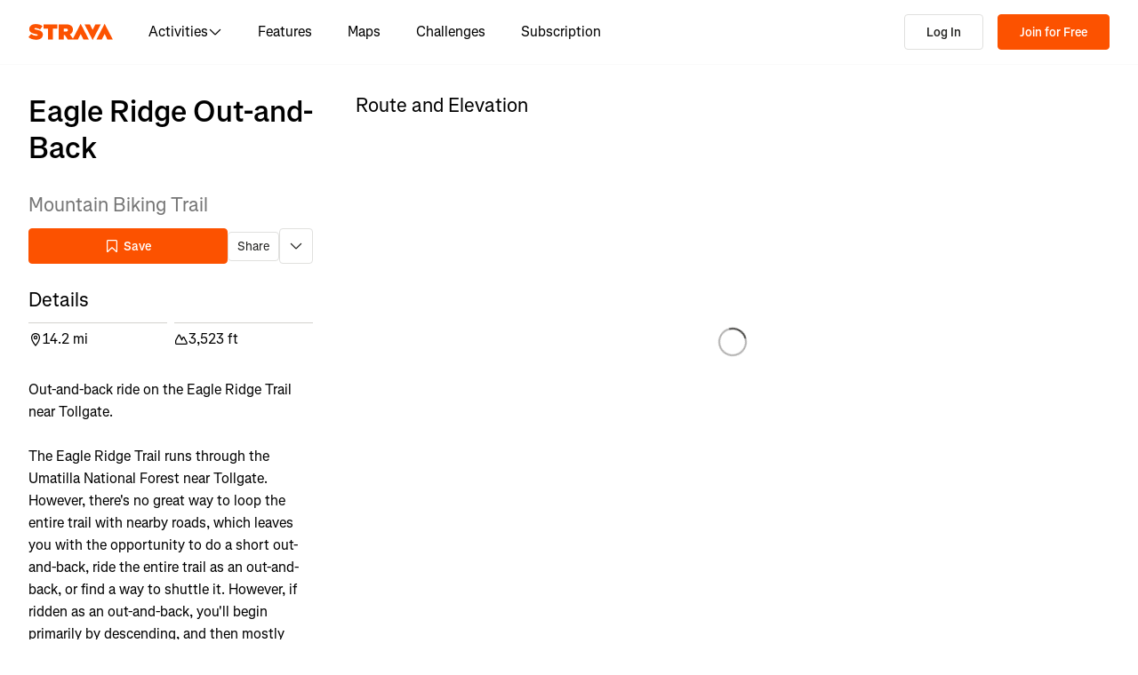

--- FILE ---
content_type: text/html; charset=utf-8
request_url: https://www.strava.com/routes/3247926592824229044
body_size: 148418
content:
<!DOCTYPE html><html lang="en-US" dir="ltr"><head><meta charSet="utf-8" data-next-head=""/><meta name="viewport" content="width=device-width" data-next-head=""/><title data-next-head="">Eagle Ridge Out-and-Back | 14.2 mi Mountain Biking Trail on Strava</title><link rel="canonical" href="https://www.strava.com/routes/3247926592824229044" data-next-head=""/><link rel="alternate" href="https://www.strava.com/routes/3247926592824229044" hrefLang="x-default" data-next-head=""/><link rel="alternate" href="https://www.strava.com/routes/3247926592824229044" hrefLang="en" data-next-head=""/><link rel="alternate" href="https://www.strava.com/routes/3247926592824229044?hl=en-GB" hrefLang="en-GB" data-next-head=""/><link rel="alternate" href="https://www.strava.com/routes/3247926592824229044?hl=de-DE" hrefLang="de" data-next-head=""/><link rel="alternate" href="https://www.strava.com/routes/3247926592824229044?hl=es-ES" hrefLang="es" data-next-head=""/><link rel="alternate" href="https://www.strava.com/routes/3247926592824229044?hl=es-ES" hrefLang="es-ES" data-next-head=""/><link rel="alternate" href="https://www.strava.com/routes/3247926592824229044?hl=es-419" hrefLang="es-419" data-next-head=""/><link rel="alternate" href="https://www.strava.com/routes/3247926592824229044?hl=fr-FR" hrefLang="fr" data-next-head=""/><link rel="alternate" href="https://www.strava.com/routes/3247926592824229044?hl=id-ID" hrefLang="id" data-next-head=""/><link rel="alternate" href="https://www.strava.com/routes/3247926592824229044?hl=it-IT" hrefLang="it" data-next-head=""/><link rel="alternate" href="https://www.strava.com/routes/3247926592824229044?hl=ja-JP" hrefLang="ja" data-next-head=""/><link rel="alternate" href="https://www.strava.com/routes/3247926592824229044?hl=nl-NL" hrefLang="nl" data-next-head=""/><link rel="alternate" href="https://www.strava.com/routes/3247926592824229044?hl=pt-PT" hrefLang="pt" data-next-head=""/><link rel="alternate" href="https://www.strava.com/routes/3247926592824229044?hl=pt-PT" hrefLang="pt-PT" data-next-head=""/><link rel="alternate" href="https://www.strava.com/routes/3247926592824229044?hl=pt-BR" hrefLang="pt-BR" data-next-head=""/><link rel="alternate" href="https://www.strava.com/routes/3247926592824229044?hl=ru-RU" hrefLang="ru" data-next-head=""/><link rel="alternate" href="https://www.strava.com/routes/3247926592824229044?hl=zh-CN" hrefLang="zh" data-next-head=""/><link rel="alternate" href="https://www.strava.com/routes/3247926592824229044?hl=zh-CN" hrefLang="zh-CN" data-next-head=""/><link rel="alternate" href="https://www.strava.com/routes/3247926592824229044?hl=zh-TW" hrefLang="zh-TW" data-next-head=""/><meta name="title" content="Eagle Ridge Out-and-Back | 14.2 mi Mountain Biking Trail on Strava" data-next-head=""/><meta name="description" content="Eagle Ridge Out-and-Back is a 14.2 mi Mountain Biking Trail. Discover this route and more at Strava. Visit today!" data-next-head=""/><meta name="application-name" content="Strava" data-next-head=""/><meta property="og:site_name" content="Strava" data-next-head=""/><meta property="og:url" content="https://www.strava.com/routes/3247926592824229044" data-next-head=""/><meta property="og:title" content="Eagle Ridge Out-and-Back | 14.2 mi Mountain Biking Trail on Strava" data-next-head=""/><meta property="og:description" content="Eagle Ridge Out-and-Back is a 14.2 mi Mountain Biking Trail. Discover this route and more at Strava. Visit today!" data-next-head=""/><meta property="og:type" content="website" data-next-head=""/><meta property="og:image" content="https://d3o5xota0a1fcr.cloudfront.net/v6/maps/YBB526LULUWMSNFSLVCRZSR464ZJQ5UUDUE6YPGP37X3YPN6JQPG26LGIMMI7DYWYULFDWH6UG2M2EZZNSY4HLUQWZTYQJ2O4G6NFWVPIJX6AEI2YNIQ24NQGTAVCVIGMZPF2EQLNTMM3B5PBTPGKYN2WUJH6BT4CMOWVE46RQ3ACQDUSEG535O3WUSOHKIK5M======" data-next-head=""/><meta property="og:image:width" content="200" data-next-head=""/><meta property="og:image:height" content="200" data-next-head=""/><meta property="og:image:type" content="image/png" data-next-head=""/><meta name="twitter:title" content="Eagle Ridge Out-and-Back | 14.2 mi Mountain Biking Trail on Strava" data-next-head=""/><meta name="twitter:description" content="Eagle Ridge Out-and-Back is a 14.2 mi Mountain Biking Trail. Discover this route and more at Strava. Visit today!" data-next-head=""/><meta name="twitter:card" content="summary" data-next-head=""/><meta name="twitter:site" content="@Strava" data-next-head=""/><meta property="twitter:image" content="https://d3o5xota0a1fcr.cloudfront.net/v6/maps/YBB526LULUWMSNFSLVCRZSR464ZJQ5UUDUE6YPGP37X3YPN6JQPG26LGIMMI7DYWYULFDWH6UG2M2EZZNSY4HLUQWZTYQJ2O4G6NFWVPIJX6AEI2YNIQ24NQGTAVCVIGMZPF2EQLNTMM3B5PBTPGKYN2WUJH6BT4CMOWVE46RQ3ACQDUSEG535O3WUSOHKIK5M======" data-next-head=""/><meta name="mobile-web-app-capable" content="yes" data-next-head=""/><meta name="apple-itunes-app" content="app-id=426826309" data-next-head=""/><link rel="preload" href="https://consent.cookiebot.com/uc.js" as="script"/><link rel="preload" href="https://www.strava.com/cmp.js" as="script"/><meta name="csrf" content="xY08wD82PU_H1j9bOX758_DINCD5JZgMiqads6lAuIqY8IecCK3JxRo3jmFnPNC95gXmp69KB8jGs25HHswBuA"/><meta name="sha" content="b56e5d4d014027698ca34638fb44c67174f5ba4e"/><link href="https://d3nn82uaxijpm6.cloudfront.net/apple-touch-icon-180x180.png?v=dLlWydWlG8" rel="apple-touch-icon" sizes="180x180"/><link href="https://d3nn82uaxijpm6.cloudfront.net/apple-touch-icon-152x152.png?v=dLlWydWlG8" rel="apple-touch-icon" sizes="152x152"/><link href="https://d3nn82uaxijpm6.cloudfront.net/apple-touch-icon-144x144.png?v=dLlWydWlG8" rel="apple-touch-icon" sizes="144x144"/><link href="https://d3nn82uaxijpm6.cloudfront.net/apple-touch-icon-120x120.png?v=dLlWydWlG8" rel="apple-touch-icon" sizes="120x120"/><link href="https://d3nn82uaxijpm6.cloudfront.net/apple-touch-icon-114x114.png?v=dLlWydWlG8" rel="apple-touch-icon" sizes="114x114"/><link href="https://d3nn82uaxijpm6.cloudfront.net/apple-touch-icon-76x76.png?v=dLlWydWlG8" rel="apple-touch-icon" sizes="76x76"/><link href="https://d3nn82uaxijpm6.cloudfront.net/apple-touch-icon-72x72.png?v=dLlWydWlG8" rel="apple-touch-icon" sizes="72x72"/><link href="https://d3nn82uaxijpm6.cloudfront.net/apple-touch-icon-60x60.png?v=dLlWydWlG8" rel="apple-touch-icon" sizes="60x60"/><link href="https://d3nn82uaxijpm6.cloudfront.net/apple-touch-icon-57x57.png?v=dLlWydWlG8" rel="apple-touch-icon" sizes="57x57"/><link href="https://d3nn82uaxijpm6.cloudfront.net/favicon-32x32.png?v=dLlWydWlG8" rel="icon" sizes="32x32" type="image/png"/><link href="https://d3nn82uaxijpm6.cloudfront.net/icon-strava-chrome-192.png?v=dLlWydWlG8" rel="icon" sizes="192x192" type="image/png"/><link href="https://d3nn82uaxijpm6.cloudfront.net/favicon-96x96.png?v=dLlWydWlG8" rel="icon" sizes="96x96" type="image/png"/><link href="https://d3nn82uaxijpm6.cloudfront.net/favicon-16x16.png?v=dLlWydWlG8" rel="icon" sizes="16x16" type="image/png"/><meta content="#fc5200" name="msapplication-TileColor"/><meta content="https://d3nn82uaxijpm6.cloudfront.net/mstile-144x144.png?v=dLlWydWlG8" name="msapplication-TileImage"/><meta content="#FAFAFA" name="theme-color"/><meta content="Strava" name="apple-mobile-web-app-title"/><meta content="Strava" name="application-name"/><meta content="yes" name="mobile-web-app-capable"/><meta content="black" name="apple-mobile-web-app-status-bar-style"/><script id="sentry-options" type="application/json">{"environment":"prod"}</script><script id="gtm-consent-default" data-cookieconsent="ignore" data-nscript="beforeInteractive">
          window.googleTagManagerDataLayer = window.googleTagManagerDataLayer || [];
          function gtag() {
            googleTagManagerDataLayer.push(arguments);
          }
          gtag("consent", "default", {
            ad_personalization: "denied",
            ad_storage: "denied",
            ad_user_data: "denied",
            analytics_storage: "denied",
            functionality_storage: "denied",
            personalization_storage: "denied",
            security_storage: "granted",
            wait_for_update: 500,
          });
          gtag("set", "ads_data_redaction", true);
          gtag("set", "url_passthrough", false);
        </script><link rel="preload" href="https://web-assets.strava.com/assets/core/_next/static/css/07f993089dce21da.css" as="style"/><link rel="stylesheet" href="https://web-assets.strava.com/assets/core/_next/static/css/07f993089dce21da.css" data-n-g=""/><link rel="preload" href="https://web-assets.strava.com/assets/core/_next/static/css/6f23359fd04f411a.css" as="style"/><link rel="stylesheet" href="https://web-assets.strava.com/assets/core/_next/static/css/6f23359fd04f411a.css" data-n-p=""/><link rel="preload" href="https://web-assets.strava.com/assets/core/_next/static/css/bc92d95920e8f178.css" as="style"/><link rel="stylesheet" href="https://web-assets.strava.com/assets/core/_next/static/css/bc92d95920e8f178.css" data-n-p=""/><link rel="preload" href="https://web-assets.strava.com/assets/core/_next/static/css/551a16903bbd1b17.css" as="style"/><link rel="stylesheet" href="https://web-assets.strava.com/assets/core/_next/static/css/551a16903bbd1b17.css" data-n-p=""/><link rel="preload" href="https://web-assets.strava.com/assets/core/_next/static/css/ffd8250d26e16320.css" as="style"/><link rel="stylesheet" href="https://web-assets.strava.com/assets/core/_next/static/css/ffd8250d26e16320.css"/><link rel="preload" href="https://web-assets.strava.com/assets/core/_next/static/css/42fb886dab882a30.css" as="style"/><link rel="stylesheet" href="https://web-assets.strava.com/assets/core/_next/static/css/42fb886dab882a30.css"/><link rel="preload" href="https://web-assets.strava.com/assets/core/_next/static/css/0acdefde68e01199.css" as="style"/><link rel="stylesheet" href="https://web-assets.strava.com/assets/core/_next/static/css/0acdefde68e01199.css"/><link rel="preload" href="https://web-assets.strava.com/assets/core/_next/static/css/4fcda984cab08766.css" as="style"/><link rel="stylesheet" href="https://web-assets.strava.com/assets/core/_next/static/css/4fcda984cab08766.css"/><link rel="preload" href="https://web-assets.strava.com/assets/core/_next/static/css/7347b190f97b9404.css" as="style"/><link rel="stylesheet" href="https://web-assets.strava.com/assets/core/_next/static/css/7347b190f97b9404.css"/><noscript data-n-css=""></noscript><script defer="" nomodule="" src="https://web-assets.strava.com/assets/core/_next/static/chunks/polyfills-42372ed130431b0a.js"></script><script defer="" src="https://web-assets.strava.com/assets/core/_next/static/chunks/06873998-49a9c9e0e6083069.js"></script><script defer="" src="https://web-assets.strava.com/assets/core/_next/static/chunks/89adb2d6-a160e49b995e9458.js"></script><script defer="" src="https://web-assets.strava.com/assets/core/_next/static/chunks/e9b7b44f-4ad828c59412d53a.js"></script><script defer="" src="https://web-assets.strava.com/assets/core/_next/static/chunks/78797a95-c20d0b4e3518eb9a.js"></script><script defer="" src="https://web-assets.strava.com/assets/core/_next/static/chunks/2011-408b6e9c159852a9.js"></script><script defer="" src="https://web-assets.strava.com/assets/core/_next/static/chunks/8935-5408f14e54b68f79.js"></script><script defer="" src="https://web-assets.strava.com/assets/core/_next/static/chunks/3501-dd01794ed5b10e35.js"></script><script defer="" src="https://web-assets.strava.com/assets/core/_next/static/chunks/4780-a0a24a1e0193120a.js"></script><script defer="" src="https://web-assets.strava.com/assets/core/_next/static/chunks/6266-f62ad7abe8a9041a.js"></script><script defer="" src="https://web-assets.strava.com/assets/core/_next/static/chunks/8486-233e1fde5a244c42.js"></script><script defer="" src="https://web-assets.strava.com/assets/core/_next/static/chunks/6462-2ce7fbb8134622cc.js"></script><script defer="" src="https://web-assets.strava.com/assets/core/_next/static/chunks/456-8e480a552213b7ff.js"></script><script defer="" src="https://web-assets.strava.com/assets/core/_next/static/chunks/8172.05ebf0688d394bbb.js"></script><script defer="" src="https://web-assets.strava.com/assets/core/_next/static/chunks/6304-723dc3cd67941c27.js"></script><script defer="" src="https://web-assets.strava.com/assets/core/_next/static/chunks/9745-a9fc9404894b5c74.js"></script><script defer="" src="https://web-assets.strava.com/assets/core/_next/static/chunks/1864-3f3b0b424a349ce1.js"></script><script defer="" src="https://web-assets.strava.com/assets/core/_next/static/chunks/5765-0489d896e5fc8c77.js"></script><script defer="" src="https://web-assets.strava.com/assets/core/_next/static/chunks/6330-37d888f650e7b0b4.js"></script><script defer="" src="https://web-assets.strava.com/assets/core/_next/static/chunks/886-160a826a8418343b.js"></script><script defer="" src="https://web-assets.strava.com/assets/core/_next/static/chunks/770.44468717a1aabb6e.js"></script><script defer="" src="https://web-assets.strava.com/assets/core/_next/static/chunks/1921.a57ea90777dc436e.js"></script><script src="https://web-assets.strava.com/assets/core/_next/static/chunks/webpack-a5e11c42aee8436c.js" defer=""></script><script src="https://web-assets.strava.com/assets/core/_next/static/chunks/framework-97862ef36bc4065f.js" defer=""></script><script src="https://web-assets.strava.com/assets/core/_next/static/chunks/main-e725330695d116a1.js" defer=""></script><script src="https://web-assets.strava.com/assets/core/_next/static/chunks/pages/_app-22b6a492fbe23b48.js" defer=""></script><script src="https://web-assets.strava.com/assets/core/_next/static/chunks/6041-f5121a925b50112d.js" defer=""></script><script src="https://web-assets.strava.com/assets/core/_next/static/chunks/8555-f4c2994df92fa679.js" defer=""></script><script src="https://web-assets.strava.com/assets/core/_next/static/chunks/833-98bc6fa70e4137f5.js" defer=""></script><script src="https://web-assets.strava.com/assets/core/_next/static/chunks/3-3ceb87efae9f574d.js" defer=""></script><script src="https://web-assets.strava.com/assets/core/_next/static/chunks/999-3b434bdd4428a3ff.js" defer=""></script><script src="https://web-assets.strava.com/assets/core/_next/static/chunks/9607-ceb7cab2f71f54dc.js" defer=""></script><script src="https://web-assets.strava.com/assets/core/_next/static/chunks/pages/routes/%5B...slugs%5D-922c2e19a59f0c41.js" defer=""></script><script src="https://web-assets.strava.com/assets/core/_next/static/b56e5d4d014027698ca34638fb44c67174f5ba4e/_buildManifest.js" defer=""></script><script src="https://web-assets.strava.com/assets/core/_next/static/b56e5d4d014027698ca34638fb44c67174f5ba4e/_ssgManifest.js" defer=""></script></head><body><div id="__next"><noscript id="gtm-noscript" data-testid="gtm-noscript"><iframe src="https://www.googletagmanager.com/ns.html?id=GTM-TP845S" height="0" width="0" title="gtm" style="display:none;visibility:hidden"></iframe></noscript><div class="LoggedOutPageContainer_body__M0fCN LoggedOutPageContainer_light__HQlDT" data-cy="fdp-container"><div class="Header_container__qR60m"><nav class="Header_menu__8eZQz"><div class="Header_items__xlCyf"><div class="DesktopNav_container___bMeh"><div class="DesktopNav_logoAndLinks__lrTIg"><button class="Button_btn__EdK33 Button_icon__HDGEw" type="button" aria-label="Strava"><svg role="img" viewBox="0 0 485 95" aria-labelledby="lopc-desktop-nav-strava-logo" class="" xmlns="http://www.w3.org/2000/svg" style="display:block;width:95px;height:20px"><title id="lopc-desktop-nav-strava-logo"></title><path fill-rule="evenodd" clip-rule="evenodd" d="M258.505 90.4524L258.502 90.4484H284.108L299.838 58.8214L315.567 90.4484H346.682L299.835 -0.000610352L255.366 85.8686L238.292 60.9384C248.834 55.8544 255.405 47.0494 255.405 34.4014V34.1524C255.405 25.2254 252.678 18.7764 247.469 13.5674C241.392 7.49139 231.596 3.64739 216.22 3.64739H173.809V90.4524H202.827V65.6504H209.027L225.396 90.4524H258.505ZM437.447 -0.000610352L390.606 90.4484H421.721L437.45 58.8214L453.18 90.4484H484.294L437.447 -0.000610352ZM368.669 94.0074L415.51 3.55839H384.396L368.666 35.1854L352.936 3.55839H321.822L368.669 94.0074ZM215.352 44.9414C222.295 44.9414 226.512 41.8414 226.512 36.5094V36.2604C226.512 30.6804 222.171 27.9524 215.476 27.9524H202.827V44.9414H215.352ZM111.753 28.2004H86.2089V3.64739H166.316V28.2004H140.772V90.4524H111.753V28.2004ZM15.5019 58.9544L-9.15527e-05 77.4314C11.0369 87.1054 26.9099 92.0644 44.5179 92.0644C67.8319 92.0644 82.8369 80.9034 82.8369 62.6734V62.4264C82.8369 44.9414 67.9559 38.4924 45.7589 34.4014C36.5819 32.6634 34.2259 31.1774 34.2259 28.8204V28.5724C34.2259 26.4644 36.2109 24.9764 40.5499 24.9764C48.6099 24.9764 58.4079 27.5804 66.5909 33.5324L80.7289 13.9404C70.6839 6.00339 58.2839 2.03439 41.5429 2.03439C17.6079 2.03439 4.71191 14.8084 4.71191 31.3004V31.5494C4.71191 49.9014 21.8259 55.4834 41.2939 59.4494C50.5949 61.3104 53.3219 62.6734 53.3219 65.1544V65.4034C53.3219 67.7584 51.0909 69.1214 45.8819 69.1214C35.7139 69.1214 24.9259 66.1474 15.5019 58.9544Z" fill="#fc5200"></path></svg></button><ul class="DesktopNav_navLinks__d4pz7"><li><button class="Button_btn__EdK33 Button_default__JSqPI" data-cy="nav-item-with-subnav">Activities<!-- --> <svg fill="currentColor" viewBox="0 0 16 16" xmlns="http://www.w3.org/2000/svg" width="16" height="16"><path d="M14.384 5.5L8.796 11.09c-.44.44-1.152.44-1.591 0L1.616 5.5l.884-.884 5.5 5.5 5.5-5.5z" fill=""></path></svg></button><div class="DesktopNav_subNavClosed__tf0IO"><div class="SubNav_subNav__XzRKw" data-cy="sub-nav"><div class="SubNav_nav__MoyQ_"><h2 class="SubNav_heading__2AAuy">Top Sports</h2><ul class="SubNav_navItems__eu0ZZ"><li><a href="/sports/running"><svg fill="currentColor" viewBox="0 0 24 24" xmlns="http://www.w3.org/2000/svg" width="24" height="24"><path d="M8.688 0C8.025 0 7.38.215 6.85.613l-3.32 2.49-2.845.948A1 1 0 000 5c0 1.579.197 2.772.567 3.734.376.978.907 1.654 1.476 2.223.305.305.6.567.886.82.785.697 1.5 1.33 2.159 2.634 1.032 2.57 2.37 4.748 4.446 6.27C11.629 22.218 14.356 23 18 23c2.128 0 3.587-.553 4.549-1.411a4.378 4.378 0 001.408-2.628c.152-.987-.389-1.787-.967-2.25l-3.892-3.114a1 1 0 01-.329-.477l-3.094-9.726A2 2 0 0013.769 2h-1.436a2 2 0 00-1.2.4l-.57.428-.516-1.803A1.413 1.413 0 008.688 0zM8.05 2.213c.069-.051.143-.094.221-.127l1.168 4.086L12.333 4h1.436l.954 3H12v2h3.36l.318 1H13v2h3.314l.55 1.726a3 3 0 00.984 1.433l3.106 2.485c-.77.19-1.778.356-2.954.356-1.97 0-3.178-.431-4.046-1.087-.895-.677-1.546-1.675-2.251-3.056-.224-.437-.45-.907-.688-1.403C9.875 10.08 8.444 7.1 5.531 4.102zM3.743 5.14c2.902 2.858 4.254 5.664 5.441 8.126.25.517.49 1.018.738 1.502.732 1.432 1.55 2.777 2.827 3.74C14.053 19.495 15.72 20 18 20c1.492 0 2.754-.23 3.684-.479a2.285 2.285 0 01-.467.575c-.5.446-1.435.904-3.217.904-3.356 0-5.629-.718-7.284-1.931-1.663-1.22-2.823-3.028-3.788-5.44a1.012 1.012 0 00-.034-.076c-.853-1.708-1.947-2.673-2.79-3.417a14.61 14.61 0 01-.647-.593c-.431-.431-.775-.88-1.024-1.527-.21-.545-.367-1.271-.417-2.3z" fill=""></path></svg> <!-- -->Running</a></li><li><a href="/sports/cycling"><svg fill="currentColor" viewBox="0 0 24 24" xmlns="http://www.w3.org/2000/svg" width="24" height="24"><path d="M4 4v2h1.705l1.428 2.498-.836 1.672A5 5 0 109.9 16H11a1 1 0 00.868-.504l3.607-6.313.639 1.733a5 5 0 101.835-.806L16.434 6H19.5a.5.5 0 010 1H19v2h.5a2.5 2.5 0 000-5H15a1 1 0 00-.938 1.346L14.672 7H8.58L8.01 6H9V4zm4.325 6.585L10.277 14H6.618zM11.5 12.11L9.723 9h3.554zM5 12c.125 0 .25.008.37.023l-1.264 2.53A1 1 0 005 16h2.83A3.001 3.001 0 115 12zm11.848.91l1.06 2.874 1.876-.691-1.132-3.073a3 3 0 11-1.804.89z" fill=""></path></svg> <!-- -->Cycling</a></li><li><a href="/sports/walking"><svg fill="currentColor" viewBox="0 0 24 24" xmlns="http://www.w3.org/2000/svg" width="24" height="24"><path d="M9.7 4a5 5 0 012.94.956l4.368 3.177 4.595 2.12A4.127 4.127 0 0124 14.002v.018c0 .314.002 1.416-.898 2.398-.922 1.005-2.567 1.656-5.333 1.584H2.414a2.414 2.414 0 01-1.707-4.122l.086-.086a.707.707 0 00.207-.5V6.547C1 5.693 1.693 5 2.547 5c.555 0 1.088.22 1.48.613L5.414 7h1.699L6.55 5.316A1 1 0 017.5 4zM2.393 15c-.058.072-.12.141-.187.207l-.086.086a.414.414 0 00.293.707H17.81c2.489.068 3.449-.531 3.819-.935.372-.406.372-.847.372-1.062v-.002c0-.35-.086-.687-.242-.985-.4.059-.638.278-1.05.691l-.027.026C20.17 14.243 19.415 15 18 15zm17.555-3.307l-3.092-1.426-1.08 1.62-1.664-1.11 1.022-1.533-.738-.537-1.12 1.68-1.664-1.11 1.165-1.747-1.314-.956A3 3 0 009.699 6h-.812l1 3H4.587L3 7.414V13h15c.56 0 .803-.218 1.293-.707l.026-.026c.175-.176.38-.38.63-.573z" fill=""></path></svg> <!-- -->Walking</a></li><li><a href="/sports/hiking"><svg fill="currentColor" viewBox="0 0 24 24" xmlns="http://www.w3.org/2000/svg" width="24" height="24"><path d="M7.707 2.879A3 3 0 019.828 2H11a1 1 0 01.962.725l.797 2.793a7 7 0 004.72 4.782l3.67 1.1A4 4 0 0124 15.233v.399c0 .316-.035.7-.192 1.09a6.493 6.493 0 01-1.95 2.597C20.688 20.26 18.966 21 16.5 21H14a.996.996 0 01-.242-.03l-3.451-.862-.6.6A1 1 0 019 21H4a4 4 0 01-4-4v-.172a3 3 0 01.879-2.12l.161-.163.785-7.844A3 3 0 014.81 4h1.776zM9.828 4a1 1 0 00-.707.293L7.414 6H4.81a1 1 0 00-.995.9l-.71 7.1c2.274.008 3.414.267 4.338.541l.316.095C8.443 14.846 8.95 15 10 15h7.5c.396 0 .609-.108.773-.243.208-.17.38-.413.645-.812l.027-.04c.168-.253.383-.576.664-.878l-2.705-.812a9.005 9.005 0 01-.404-.131l-2.2 2.21-1.417-1.412 1.721-1.729a8.986 8.986 0 01-.817-.596l-1.613 1.619-1.417-1.411 1.633-1.64a9.006 9.006 0 01-.632-.923l-1.78 1.787-1.417-1.412 2.327-2.336a9.187 9.187 0 01-.052-.174L10.246 4zM2.293 16.121a1 1 0 00-.293.707V17a2 2 0 002 2h4.586l1.107-1.107L14.123 19H16.5c2.036 0 3.308-.6 4.104-1.24a4.497 4.497 0 001.349-1.786.938.938 0 00.047-.343v-.399c0-.438-.143-.851-.39-1.187a.98.98 0 00-.383.198c-.208.17-.38.413-.645.812l-.027.04c-.232.35-.554.833-1.016 1.21-.523.428-1.185.695-2.039.695H10c-1.355 0-2.107-.23-2.831-.452l-.294-.09C6.125 16.238 5.155 16 3 16h-.586z" fill=""></path></svg> <!-- -->Hiking</a></li></ul></div><ul class="SubNav_featuredItems__Wyesq"><li><a href="/sports/running" data-testid="featured-item-0"><picture data-cy="featured-image-0"><source media="(min-width: 992px)" srcSet="https://web-assets.strava.com/assets/core/_next/static/media/ALP-subnav-featured-item-running@1x.c53d648b.webp 1x, https://web-assets.strava.com/assets/core/_next/static/media/ALP-subnav-featured-item-running@2x.041f77a0.webp 2x" type="image/webp"/><source media="(min-width: 992px)" srcSet="https://web-assets.strava.com/assets/core/_next/static/media/ALP-subnav-featured-item-running@1x.aa0820c0.jpg 1x, https://web-assets.strava.com/assets/core/_next/static/media/ALP-subnav-featured-item-running@2x.4394f29a.jpg 2x" type="image/jpg"/><source media="(min-width: 0px)" srcSet="https://web-assets.strava.com/assets/core/_next/static/media/ALP-subnav-featured-item-running@1x.c53d648b.webp 1x, https://web-assets.strava.com/assets/core/_next/static/media/ALP-subnav-featured-item-running@2x.041f77a0.webp 2x" type="image/webp"/><source media="(min-width: 0px)" srcSet="https://web-assets.strava.com/assets/core/_next/static/media/ALP-subnav-featured-item-running@1x.aa0820c0.jpg 1x, https://web-assets.strava.com/assets/core/_next/static/media/ALP-subnav-featured-item-running@2x.4394f29a.jpg 2x" type="image/jpg"/><img loading="lazy" alt="Happy woman covering her eyes from the sun, after a run." role="img" src="https://web-assets.strava.com/assets/core/_next/static/media/ALP-subnav-featured-item-running@1x.aa0820c0.jpg" width="" height="" data-testid="featured-image-0"/></picture>Running</a></li><li><a href="/sports/cycling" data-testid="featured-item-1"><picture data-cy="featured-image-1"><source media="(min-width: 992px)" srcSet="https://web-assets.strava.com/assets/core/_next/static/media/ALP-subnav-featured-item-cycling@1x.1fee9e0b.webp 1x, https://web-assets.strava.com/assets/core/_next/static/media/ALP-subnav-featured-item-cycling@2x.77a5a50f.webp 2x" type="image/webp"/><source media="(min-width: 992px)" srcSet="https://web-assets.strava.com/assets/core/_next/static/media/ALP-subnav-featured-item-cycling@1x.351f99d6.jpg 1x, https://web-assets.strava.com/assets/core/_next/static/media/ALP-subnav-featured-item-cycling@2x.fa530db1.jpg 2x" type="image/jpg"/><source media="(min-width: 0px)" srcSet="https://web-assets.strava.com/assets/core/_next/static/media/ALP-subnav-featured-item-cycling@1x.1fee9e0b.webp 1x, https://web-assets.strava.com/assets/core/_next/static/media/ALP-subnav-featured-item-cycling@2x.77a5a50f.webp 2x" type="image/webp"/><source media="(min-width: 0px)" srcSet="https://web-assets.strava.com/assets/core/_next/static/media/ALP-subnav-featured-item-cycling@1x.351f99d6.jpg 1x, https://web-assets.strava.com/assets/core/_next/static/media/ALP-subnav-featured-item-cycling@2x.fa530db1.jpg 2x" type="image/jpg"/><img loading="lazy" alt="Happy woman cycling outside." role="img" src="https://web-assets.strava.com/assets/core/_next/static/media/ALP-subnav-featured-item-cycling@1x.351f99d6.jpg" width="" height="" data-testid="featured-image-1"/></picture>Cycling</a></li></ul></div></div></li><li><a href="/features">Features</a></li><li><a href="/maps">Maps</a></li><li><a href="/challenges">Challenges</a></li><li><a href="/subscribe?origin=website_header">Subscription</a></li></ul></div><div><button class="Button_btn__EdK33 Button_default__JSqPI DesktopNav_loginBtn__XyzyG" type="button" data-cy="login_btn">Log In</button><button class="Button_btn__EdK33 Button_primary___8ywh DesktopNav_signupBtn__RzLWc" type="button" data-cy="signup_btn">Join for Free</button></div></div><div class="MobileNav_container__ki3E9"><div class="MobileNav_left__d_Zv4"><button class="Button_btn__EdK33 Button_icon__HDGEw MobileNav_menuBtn__M2Slx" type="button" aria-label="Close" data-cy="mobile-nav-drawer-menu-btn"><div class="MenuIcon_menuIcon__wOL_u"><span class="MenuIcon_bar__6rhzY"></span><span class="MenuIcon_bar__6rhzY"></span><span class="MenuIcon_bar__6rhzY"></span></div></button><div class="MobileNav_logo__4v5pO"><button class="Button_btn__EdK33 Button_icon__HDGEw" type="button" aria-label="Strava"><svg role="img" viewBox="0 0 485 95" aria-labelledby="lopc-mobile-nav-strava-logo" class="" xmlns="http://www.w3.org/2000/svg" style="display:block;width:95px;height:20px" data-cy="strava-logo"><title id="lopc-mobile-nav-strava-logo"></title><path fill-rule="evenodd" clip-rule="evenodd" d="M258.505 90.4524L258.502 90.4484H284.108L299.838 58.8214L315.567 90.4484H346.682L299.835 -0.000610352L255.366 85.8686L238.292 60.9384C248.834 55.8544 255.405 47.0494 255.405 34.4014V34.1524C255.405 25.2254 252.678 18.7764 247.469 13.5674C241.392 7.49139 231.596 3.64739 216.22 3.64739H173.809V90.4524H202.827V65.6504H209.027L225.396 90.4524H258.505ZM437.447 -0.000610352L390.606 90.4484H421.721L437.45 58.8214L453.18 90.4484H484.294L437.447 -0.000610352ZM368.669 94.0074L415.51 3.55839H384.396L368.666 35.1854L352.936 3.55839H321.822L368.669 94.0074ZM215.352 44.9414C222.295 44.9414 226.512 41.8414 226.512 36.5094V36.2604C226.512 30.6804 222.171 27.9524 215.476 27.9524H202.827V44.9414H215.352ZM111.753 28.2004H86.2089V3.64739H166.316V28.2004H140.772V90.4524H111.753V28.2004ZM15.5019 58.9544L-9.15527e-05 77.4314C11.0369 87.1054 26.9099 92.0644 44.5179 92.0644C67.8319 92.0644 82.8369 80.9034 82.8369 62.6734V62.4264C82.8369 44.9414 67.9559 38.4924 45.7589 34.4014C36.5819 32.6634 34.2259 31.1774 34.2259 28.8204V28.5724C34.2259 26.4644 36.2109 24.9764 40.5499 24.9764C48.6099 24.9764 58.4079 27.5804 66.5909 33.5324L80.7289 13.9404C70.6839 6.00339 58.2839 2.03439 41.5429 2.03439C17.6079 2.03439 4.71191 14.8084 4.71191 31.3004V31.5494C4.71191 49.9014 21.8259 55.4834 41.2939 59.4494C50.5949 61.3104 53.3219 62.6734 53.3219 65.1544V65.4034C53.3219 67.7584 51.0909 69.1214 45.8819 69.1214C35.7139 69.1214 24.9259 66.1474 15.5019 58.9544Z" fill="#fc5200"></path></svg></button></div></div><div class="MobileNav_right__xVNWr"><a href="/register/free" class="Button_btn__EdK33 Button_primary___8ywh CallToAction_callToAction__CvDE5 MobileNav_headerCallToAction__eh4jD" data-cy="signup_btn_mobile" disabled="">Sign Up</a></div><div id="EZDrawer_strava_mobile_menu" class="EZDrawer"><input type="checkbox" id="EZDrawer__checkbox_strava_mobile_menu" class="EZDrawer__checkbox"/><nav role="navigation" id="EZDrawer__container_strava_mobile_menu" style="z-index:71;transition-duration:500ms;top:0;left:0;transform:translate3d(-100%, 0, 0);width:75vw;height:100vh;--marginTop:0" class="EZDrawer__container MenuDrawer_menuDrawer__MYqnw"><ul class="MenuDrawer_primaryOptions__wh_1w" data-cy="menu-drawer-items"><li><a data-cy="primary_option_home" href="/">Home</a></li><li><button class="Button_btn__EdK33 Button_default__JSqPI" data-cy="menu-drawer-nav-item-with-subnav">Activities<svg fill="currentColor" viewBox="0 0 16 16" xmlns="http://www.w3.org/2000/svg" width="16" height="16"><path d="M14.384 5.5L8.796 11.09c-.44.44-1.152.44-1.591 0L1.616 5.5l.884-.884 5.5 5.5 5.5-5.5z" fill=""></path></svg></button><div class="MenuDrawer_subNavClosed__NFDFO"><div class="SubNav_subNav__XzRKw" data-cy="sub-nav"><div class="SubNav_nav__MoyQ_"><ul class="SubNav_navItems__eu0ZZ"><li><a href="/sports/running"><svg fill="currentColor" viewBox="0 0 24 24" xmlns="http://www.w3.org/2000/svg" width="24" height="24"><path d="M8.688 0C8.025 0 7.38.215 6.85.613l-3.32 2.49-2.845.948A1 1 0 000 5c0 1.579.197 2.772.567 3.734.376.978.907 1.654 1.476 2.223.305.305.6.567.886.82.785.697 1.5 1.33 2.159 2.634 1.032 2.57 2.37 4.748 4.446 6.27C11.629 22.218 14.356 23 18 23c2.128 0 3.587-.553 4.549-1.411a4.378 4.378 0 001.408-2.628c.152-.987-.389-1.787-.967-2.25l-3.892-3.114a1 1 0 01-.329-.477l-3.094-9.726A2 2 0 0013.769 2h-1.436a2 2 0 00-1.2.4l-.57.428-.516-1.803A1.413 1.413 0 008.688 0zM8.05 2.213c.069-.051.143-.094.221-.127l1.168 4.086L12.333 4h1.436l.954 3H12v2h3.36l.318 1H13v2h3.314l.55 1.726a3 3 0 00.984 1.433l3.106 2.485c-.77.19-1.778.356-2.954.356-1.97 0-3.178-.431-4.046-1.087-.895-.677-1.546-1.675-2.251-3.056-.224-.437-.45-.907-.688-1.403C9.875 10.08 8.444 7.1 5.531 4.102zM3.743 5.14c2.902 2.858 4.254 5.664 5.441 8.126.25.517.49 1.018.738 1.502.732 1.432 1.55 2.777 2.827 3.74C14.053 19.495 15.72 20 18 20c1.492 0 2.754-.23 3.684-.479a2.285 2.285 0 01-.467.575c-.5.446-1.435.904-3.217.904-3.356 0-5.629-.718-7.284-1.931-1.663-1.22-2.823-3.028-3.788-5.44a1.012 1.012 0 00-.034-.076c-.853-1.708-1.947-2.673-2.79-3.417a14.61 14.61 0 01-.647-.593c-.431-.431-.775-.88-1.024-1.527-.21-.545-.367-1.271-.417-2.3z" fill=""></path></svg> <!-- -->Running</a></li><li><a href="/sports/cycling"><svg fill="currentColor" viewBox="0 0 24 24" xmlns="http://www.w3.org/2000/svg" width="24" height="24"><path d="M4 4v2h1.705l1.428 2.498-.836 1.672A5 5 0 109.9 16H11a1 1 0 00.868-.504l3.607-6.313.639 1.733a5 5 0 101.835-.806L16.434 6H19.5a.5.5 0 010 1H19v2h.5a2.5 2.5 0 000-5H15a1 1 0 00-.938 1.346L14.672 7H8.58L8.01 6H9V4zm4.325 6.585L10.277 14H6.618zM11.5 12.11L9.723 9h3.554zM5 12c.125 0 .25.008.37.023l-1.264 2.53A1 1 0 005 16h2.83A3.001 3.001 0 115 12zm11.848.91l1.06 2.874 1.876-.691-1.132-3.073a3 3 0 11-1.804.89z" fill=""></path></svg> <!-- -->Cycling</a></li><li><a href="/sports/walking"><svg fill="currentColor" viewBox="0 0 24 24" xmlns="http://www.w3.org/2000/svg" width="24" height="24"><path d="M9.7 4a5 5 0 012.94.956l4.368 3.177 4.595 2.12A4.127 4.127 0 0124 14.002v.018c0 .314.002 1.416-.898 2.398-.922 1.005-2.567 1.656-5.333 1.584H2.414a2.414 2.414 0 01-1.707-4.122l.086-.086a.707.707 0 00.207-.5V6.547C1 5.693 1.693 5 2.547 5c.555 0 1.088.22 1.48.613L5.414 7h1.699L6.55 5.316A1 1 0 017.5 4zM2.393 15c-.058.072-.12.141-.187.207l-.086.086a.414.414 0 00.293.707H17.81c2.489.068 3.449-.531 3.819-.935.372-.406.372-.847.372-1.062v-.002c0-.35-.086-.687-.242-.985-.4.059-.638.278-1.05.691l-.027.026C20.17 14.243 19.415 15 18 15zm17.555-3.307l-3.092-1.426-1.08 1.62-1.664-1.11 1.022-1.533-.738-.537-1.12 1.68-1.664-1.11 1.165-1.747-1.314-.956A3 3 0 009.699 6h-.812l1 3H4.587L3 7.414V13h15c.56 0 .803-.218 1.293-.707l.026-.026c.175-.176.38-.38.63-.573z" fill=""></path></svg> <!-- -->Walking</a></li><li><a href="/sports/hiking"><svg fill="currentColor" viewBox="0 0 24 24" xmlns="http://www.w3.org/2000/svg" width="24" height="24"><path d="M7.707 2.879A3 3 0 019.828 2H11a1 1 0 01.962.725l.797 2.793a7 7 0 004.72 4.782l3.67 1.1A4 4 0 0124 15.233v.399c0 .316-.035.7-.192 1.09a6.493 6.493 0 01-1.95 2.597C20.688 20.26 18.966 21 16.5 21H14a.996.996 0 01-.242-.03l-3.451-.862-.6.6A1 1 0 019 21H4a4 4 0 01-4-4v-.172a3 3 0 01.879-2.12l.161-.163.785-7.844A3 3 0 014.81 4h1.776zM9.828 4a1 1 0 00-.707.293L7.414 6H4.81a1 1 0 00-.995.9l-.71 7.1c2.274.008 3.414.267 4.338.541l.316.095C8.443 14.846 8.95 15 10 15h7.5c.396 0 .609-.108.773-.243.208-.17.38-.413.645-.812l.027-.04c.168-.253.383-.576.664-.878l-2.705-.812a9.005 9.005 0 01-.404-.131l-2.2 2.21-1.417-1.412 1.721-1.729a8.986 8.986 0 01-.817-.596l-1.613 1.619-1.417-1.411 1.633-1.64a9.006 9.006 0 01-.632-.923l-1.78 1.787-1.417-1.412 2.327-2.336a9.187 9.187 0 01-.052-.174L10.246 4zM2.293 16.121a1 1 0 00-.293.707V17a2 2 0 002 2h4.586l1.107-1.107L14.123 19H16.5c2.036 0 3.308-.6 4.104-1.24a4.497 4.497 0 001.349-1.786.938.938 0 00.047-.343v-.399c0-.438-.143-.851-.39-1.187a.98.98 0 00-.383.198c-.208.17-.38.413-.645.812l-.027.04c-.232.35-.554.833-1.016 1.21-.523.428-1.185.695-2.039.695H10c-1.355 0-2.107-.23-2.831-.452l-.294-.09C6.125 16.238 5.155 16 3 16h-.586z" fill=""></path></svg> <!-- -->Hiking</a></li></ul></div></div></div></li><li><a data-cy="primary_option_features" href="/features">Features</a></li><li><a data-cy="primary_option_maps" href="/maps">Maps</a></li><li><a data-cy="primary_option_challenges" href="/challenges">Challenges</a></li></ul><ul class="MenuDrawer_secondaryOptions__tZaHx"><li><a data-cy="primary_option_subscription" href="/subscribe?origin=website_header">Subscription</a></li><li><a data-cy="primary_option_support" href="https://support.strava.com/">Support</a></li><li><a data-cy="primary_option_sign_up" href="/register/free?cta=sign-up&amp;element=mobile-nav&amp;source=website_show">Sign Up</a></li></ul><ul><li><button class="Button_btn__EdK33 Button_default__JSqPI MenuDrawer_menuDrawerBtn__rKja6" type="button" data-cy="mobile-nav-drawer-login-btn">Log In</button></li><li><a class="Button_btn__EdK33 Button_primary___8ywh CallToAction_callToAction__CvDE5 MenuDrawer_drawerCallToAction__PtBry" data-cy="mobile-nav-drawer-signup-btn" disabled="">Get the App</a></li></ul></nav><label for="EZDrawer__checkbox_strava_mobile_menu" id="EZDrawer__overlay_strava_mobile_menu" class="EZDrawer__overlay " style="background-color:#000;opacity:0.4;z-index:70"></label></div></div></div></nav></div><main class="Detail_container__HgbaX"><div class="Detail_detailContainer__vD0VQ"><div class="Detail_routeInformation__b1jzZ"><h1 class="Detail_routeTitle__ADiG2">Eagle Ridge Out-and-Back</h1><h2 class="Detail_routeType__SGFzn">Mountain Biking Trail</h2><div class="RouteActions_actions__8fKyl"><button class="Button_btn__EdK33 Button_primary___8ywh RouteActions_saveButton__nrxsO RouteActions_actionButton__NMoDj" data-cy="save-cta"><svg fill="currentColor" viewBox="0 0 16 16" xmlns="http://www.w3.org/2000/svg" width="16" height="16"><path d="M2 2.625C2 1.728 2.728 1 3.625 1h8.75C13.272 1 14 1.728 14 2.625v11.35a1.024 1.024 0 01-1.742.732L8 10.526l-4.258 4.18A1.024 1.024 0 012 13.977zm1.625-.375a.375.375 0 00-.375.375v10.813L8 8.774l4.75 4.664V2.625a.375.375 0 00-.375-.375z" fill=""></path></svg>Save</button><button class="Button_btn__EdK33 Button_default__JSqPI" data-cy="share-cta">Share</button><div><button class="Button_btn__EdK33 Button_default__JSqPI element_body2__VBNVh Menu_button__PzMGW RouteActionsDropdown_dropdownButton__JoWny RouteActions_actionButton__NMoDj" type="button" tabindex="0" aria-haspopup="menu" aria-expanded="false" id=":Rbdt6lmH2:"><svg fill="currentColor" viewBox="0 0 16 16" xmlns="http://www.w3.org/2000/svg" width="16" height="16" data-has-text="false" class="Menu_buttonIcon__g_5SE"><path d="M14.384 5.5L8.796 11.09c-.44.44-1.152.44-1.591 0L1.616 5.5l.884-.884 5.5 5.5 5.5-5.5z" fill=""></path></svg></button></div></div><div class="Detail_routeDifficulty__b5cfH">Details</div><div class="Detail_routeStats__0BnOw"><div class="Detail_routeStat__aR_oX"><svg fill="currentColor" viewBox="0 0 16 16" xmlns="http://www.w3.org/2000/svg" width="16" height="16"><g fill=""><path d="M10.25 6a2.25 2.25 0 11-4.5 0 2.25 2.25 0 014.5 0zM7 6a1 1 0 102 0 1 1 0 00-2 0z"></path><path d="M8.665 15.186a27.041 27.041 0 002.049-2.785C11.816 10.674 13 8.34 13 6.191c0-1.736-.643-3.051-1.618-3.926C10.419 1.402 9.172 1 8 1s-2.42.402-3.382 1.266C3.643 3.14 3 4.456 3 6.192c0 2.15 1.184 4.483 2.286 6.208a27.04 27.04 0 002.049 2.786c.162.191.33.378.497.565l.168.187.168-.187c.167-.187.335-.374.497-.565zM6.34 11.728c-1.085-1.7-2.089-3.77-2.089-5.536 0-1.404.509-2.373 1.203-2.996C6.161 2.561 7.1 2.25 8 2.25s1.84.311 2.547.946c.694.623 1.203 1.592 1.203 2.996 0 1.765-1.004 3.836-2.09 5.536a25.776 25.776 0 01-1.66 2.3c-.06-.073-.124-.154-.193-.24-.4-.509-.935-1.226-1.468-2.06z"></path></g></svg><span>14.2 mi</span></div><div class="Detail_routeStat__aR_oX"><svg fill="currentColor" viewBox="0 0 16 16" xmlns="http://www.w3.org/2000/svg" width="16" height="16"><path d="M4.493 3.028a1.125 1.125 0 011.99.042l2.054 4.106.97-1.697a1.125 1.125 0 011.97.032l3.124 5.898c.18.34.274.718.274 1.102a1.49 1.49 0 01-1.49 1.49H2.626A1.625 1.625 0 011 12.374v-2.358c0-.445.113-.882.328-1.271zm.979.814L2.422 9.35a1.375 1.375 0 00-.172.666v2.358c0 .207.168.375.375.375h10.76a.24.24 0 00.24-.24c0-.18-.044-.357-.128-.516l-3.018-5.698-2.016 3.528z" fill=""></path></svg><span>3,523 ft</span></div></div><div class="Detail_summary__md9hd"><span>Out-and-back ride on the Eagle Ridge Trail near Tollgate.<br/><br/>The Eagle Ridge Trail runs through the Umatilla National Forest near Tollgate. However, there&#x27;s no great way to loop the entire trail with nearby roads, which leaves you with the opportunity to do a short out-and-back, ride the entire trail as an out-and-back, or find a way to shuttle it. However, if ridden as an out-and-back, you&#x27;ll begin primarily by descending, and then mostly climb on the way back, with some steep climbs and descents in between. It&#x27;s an awkward configuration at best, but is one of the only somewhat logical combinations possible.<br/><br/>The singletrack itself is flowy and narrow. Consisting mostly of dark black dirt crossed by the occasional root, this little-used trail remains largely buff and smooth, allowing you to scream down into the gorge at top speed! This smooth singletrack is deceptive, and you’ll lose elevation rapidly as you drop into the gorge. If you’re not prepared to climb thousands of feet back out of the gorge, remind yourself to check your distance and elevation, and to turn around before you go to far.<br/><br/>While this trail does have its moments, some section can be a little boring, and the trail does get overgrown. While Eagle Ridge does provide an interesting trail option here in Northeast Oregon, it’s far from the best trail in the region. Written by Greg Heil</span></div><div class="Detail_authorWrapper__m4LKV"><h6>Created By</h6><div class="Detail_author__P_1E2"><div class="Detail_body__xzsmz"><div class="Detail_name__aFTvU">Strava<!-- --> <!-- -->Routes</div><div class="Detail_metadata__nlSp6">July 1, 2020<span class="Detail_dotDivider__BJgf1">·</span>Public</div></div><div class="Avatar_avatar__pIUtQ Avatar_athlete___Ysb8 Detail_hover__JOEp4" data-testid="avatar-wrapper"><svg fill="none" viewBox="0 0 64 64" role="img" data-testid="subscriber-shield"><title id=":R1att6lm:" title="Strava Routes"></title><path fill="url(#:R1att6lm:-imageContainer)" stroke="url(#:R1att6lm:-gradient)" stroke-width="2.5" d="M51.428 1.75a3.323 3.323 0 0 1 3.322 3.322V46.08c0 1.222-.67 2.337-1.73 2.916l-.218.11-22.356 10.157a5.914 5.914 0 0 1-4.598.124l-.294-.124L3.198 49.105a3.323 3.323 0 0 1-1.948-3.026V5.072A3.323 3.323 0 0 1 4.572 1.75h46.856Z" transform="translate(4, 1.229)"></path><defs><linearGradient id=":R1att6lm:-gradient" x1="-23.823" x2="36.668" y1="-14.783" y2="76.122" gradientUnits="userSpaceOnUse"><stop stop-color="#ffffff"></stop><stop offset="0.5" stop-color="#fc5200"></stop><stop offset="1" stop-color="#4d0000"></stop></linearGradient><pattern id=":R1att6lm:-imageContainer" width="1" height="1" fill="#fc5200" patternContentUnits="objectBoundingBox"><use xlink:href="#:R1att6lm:-image" transform="matrix(.00429 0 0 .0039 -.049 0) "></use></pattern><image id=":R1att6lm:-image" href="https://dgalywyr863hv.cloudfront.net/pictures/athletes/3370924/12406724/1/large.jpg" width="256" height="256" preserveAspectRatio="none"></image></defs></svg></div></div></div></div><div class="Detail_chartContainer__S6fOC"><h3 class="SectionHeader_header__lbRn_">Route and Elevation</h3><div class="MapAndElevationChart_mapContainer__DR3Oq" data-cy="map-and-elevation-chart"><div class="Map_map__QF1oC"><canvas id="canvas" data-testid="mre-canvas" class="Map_cursorDefault__b5vPS"></canvas><span class="Spinner_spinner__pA5dm Map_spinner__guKzV" data-testid="loading"><span class="Spinner_graphic__FjV8E default" style="width:32px;height:32px"></span></span></div></div><div class="MapAndElevationChart_chartContainer__RNR6X"><div></div></div><div class="Segments_segments__cjio9"><h3 class="SectionHeader_header__lbRn_">Segments</h3><table><thead><tr><th>Name</th><th>Distance</th><th>Elev. Diff.</th><th>Avg. Grade</th></tr></thead><tbody><tr><td><a href="/segments/12638729" class="Segments_segmentName__FplxB">Eagle Creek DH</a></td><td>4.61 mi</td><td>-2,172 ft</td><td>-8.9%</td></tr></tbody></table></div></div></div></main><footer class="Footer_footer__VNb6b"><div class="Footer_container__lJ4ow"><section class="Footer_privacySocial___uySz"><svg role="img" viewBox="0 0 485 95" aria-labelledby="lopc-footer-strava-logo" class="" xmlns="http://www.w3.org/2000/svg" style="display:block;width:auto;height:23px"><title id="lopc-footer-strava-logo">Strava</title><path fill-rule="evenodd" clip-rule="evenodd" d="M258.505 90.4524L258.502 90.4484H284.108L299.838 58.8214L315.567 90.4484H346.682L299.835 -0.000610352L255.366 85.8686L238.292 60.9384C248.834 55.8544 255.405 47.0494 255.405 34.4014V34.1524C255.405 25.2254 252.678 18.7764 247.469 13.5674C241.392 7.49139 231.596 3.64739 216.22 3.64739H173.809V90.4524H202.827V65.6504H209.027L225.396 90.4524H258.505ZM437.447 -0.000610352L390.606 90.4484H421.721L437.45 58.8214L453.18 90.4484H484.294L437.447 -0.000610352ZM368.669 94.0074L415.51 3.55839H384.396L368.666 35.1854L352.936 3.55839H321.822L368.669 94.0074ZM215.352 44.9414C222.295 44.9414 226.512 41.8414 226.512 36.5094V36.2604C226.512 30.6804 222.171 27.9524 215.476 27.9524H202.827V44.9414H215.352ZM111.753 28.2004H86.2089V3.64739H166.316V28.2004H140.772V90.4524H111.753V28.2004ZM15.5019 58.9544L-9.15527e-05 77.4314C11.0369 87.1054 26.9099 92.0644 44.5179 92.0644C67.8319 92.0644 82.8369 80.9034 82.8369 62.6734V62.4264C82.8369 44.9414 67.9559 38.4924 45.7589 34.4014C36.5819 32.6634 34.2259 31.1774 34.2259 28.8204V28.5724C34.2259 26.4644 36.2109 24.9764 40.5499 24.9764C48.6099 24.9764 58.4079 27.5804 66.5909 33.5324L80.7289 13.9404C70.6839 6.00339 58.2839 2.03439 41.5429 2.03439C17.6079 2.03439 4.71191 14.8084 4.71191 31.3004V31.5494C4.71191 49.9014 21.8259 55.4834 41.2939 59.4494C50.5949 61.3104 53.3219 62.6734 53.3219 65.1544V65.4034C53.3219 67.7584 51.0909 69.1214 45.8819 69.1214C35.7139 69.1214 24.9259 66.1474 15.5019 58.9544Z" fill="#fc5200"></path></svg><ul class="Footer_appStoreBadges__cdG2v"><li><a href="https://itunes.apple.com/app/strava-cycling/id426826309?mt=8" data-cy="apple"><picture><source data-testid="badge-webp" srcSet="https://web-assets.strava.com/assets/core/_next/static/media/app-store-en-US@1x.6beed997.webp 1x, https://web-assets.strava.com/assets/core/_next/static/media/app-store-en-US@2x.b73c22b8.webp 2x" type="image/webp"/><source data-testid="badge-png" srcSet="https://web-assets.strava.com/assets/core/_next/static/media/app-store-en-US@1x.7c08acf6.png 1x, https://web-assets.strava.com/assets/core/_next/static/media/app-store-en-US@2x.27289b65.png 2x}" type="image/png"/><img loading="lazy" alt="Download on the App Store" height="35" width="105" src="https://web-assets.strava.com/assets/core/_next/static/media/app-store-en-US@1x.7c08acf6.png"/></picture></a></li><li><a href="https://play.google.com/store/apps/details?id=com.strava" data-cy="google"><picture><source data-testid="badge-webp" srcSet="https://web-assets.strava.com/assets/core/_next/static/media/play-store-en-US@1x.7e705419.webp 1x, https://web-assets.strava.com/assets/core/_next/static/media/play-store-en-US@2x.1b5bb6d4.webp 2x" type="image/webp"/><source data-testid="badge-png" srcSet="https://web-assets.strava.com/assets/core/_next/static/media/play-store-en-US@1x.5171b274.png 1x, https://web-assets.strava.com/assets/core/_next/static/media/play-store-en-US@2x.9565a121.png 2x}" type="image/png"/><img loading="lazy" alt="Get it on Google Play" height="35" width="105" src="https://web-assets.strava.com/assets/core/_next/static/media/play-store-en-US@1x.5171b274.png"/></picture></a></li></ul><div role="navigation" class="Footer_social__5UNtL" aria-label="Social links"><a class="SocialLink_socialLink__Tc6L_" href="https://twitter.com/strava" target="_blank" rel="noopener noreferrer"><img src="https://web-assets.strava.com/assets/core/_next/static/media/social_tw.e4a64366.svg" alt="Twitter" width="21" height="21" loading="lazy"/></a><a class="SocialLink_socialLink__Tc6L_" href="https://www.youtube.com/stravainc" target="_blank" rel="noopener noreferrer"><img src="https://web-assets.strava.com/assets/core/_next/static/media/social_yt.e308b8d1.svg" alt="YouTube" width="21" height="21" loading="lazy"/></a><a class="SocialLink_socialLink__Tc6L_" href="https://www.instagram.com/strava/" target="_blank" rel="noopener noreferrer"><img src="https://web-assets.strava.com/assets/core/_next/static/media/social_ig.de9992df.svg" alt="Instagram" width="21" height="21" loading="lazy"/></a><a class="SocialLink_socialLink__Tc6L_" href="https://www.linkedin.com/company/strava-inc." target="_blank" rel="noopener noreferrer"><img src="https://web-assets.strava.com/assets/core/_next/static/media/social_li.ffec4f76.svg" alt="LinkedIn" width="21" height="21" loading="lazy"/></a><a class="SocialLink_socialLink__Tc6L_" href="https://www.facebook.com/Strava" target="_blank" rel="noopener noreferrer"><img src="https://web-assets.strava.com/assets/core/_next/static/media/social_fb.8f25c6b6.svg" alt="Facebook" width="21" height="21" loading="lazy"/></a></div></section><section class="Footer_links__8xTOR" role="navigation" aria-label="Footer links"><ul><li><ul><li><a href="/features">Features</a></li><li><a href="/whats-new">What’s New</a></li><li><a href="https://stories.strava.com/">Stories</a></li><li><a href="/routes/hiking/usa">Routes</a></li><li><a href="/about">About</a></li></ul></li><li><ul><li><a href="/subscribe?origin=logged_out_footer">Subscription</a></li><li><a href="/family?origin=logged_out_footer">Family Plan</a></li><li><a href="https://business.strava.com/subscription-partnerships?utm_source=subsfooter&amp;utm_medium=referral">Subscription Partnerships</a></li><li><a href="/student?origin=global_footer">Student Discount</a></li><li><a href="/subscribe#discount-plans?origin=global_footer">Teacher, Military &amp; Medical Discount (US Only)</a></li><li><a href="/gift?origin=global_footer">Send a Gift</a></li></ul></li><li><ul><li><a href="https://strava.zendesk.com/home">Support</a></li><li><a href="https://business.strava.com/?utm_source=footer&amp;utm_medium=referral">Business</a></li><li><a href="https://partners.strava.com">Partner Center</a></li><li><a href="/careers">Careers</a></li><li><a href="https://press.strava.com">Press</a></li></ul></li><li><ul><li><a href="/legal/privacy">Privacy</a></li><li><a href="/legal/cookie_policy">Cookie Policy</a></li><li><button class="Button_btn__EdK33 Button_link__8qMwp Footer_cpraComplianceCta__JY9ef" id="cpra-compliance-cta">Do Not Share My Personal Information</button></li><li><a href="/legal/terms">Terms</a></li><li><a href="/login" class="">Log In</a></li><li><a href="/register/free?element=global-footer&amp;source=website_show" class="Footer_highlight__3ACCZ" data-cy="footer_join_us">Join for Free</a></li></ul></li></ul></section></div></footer></div></div><script id="__NEXT_DATA__" type="application/json">{"props":{"initialI18nStore":{"en-US":{"views":{"generic":{"head":{"title":"Strava | Running, Cycling \u0026 Hiking App - Train, Track \u0026 Share","description":"Strava connects millions of runners, cyclists, hikers, walkers and other active people through the sports they love – all on our mobile app and website."}},"settings":{"sidebar":{"profile":"My Profile","account":"My Account","performance":"My Performance","display":"Display Preferences","privacy":"Privacy Controls","consent":"Data Permissions","email":"Email Notifications","gear":"My Gear","apps":"My Apps","partner_integrations":"Partner Integrations","badges":"My Badges","api":"My API Application","sponsors":"Sponsors","bulk_admin":"Bulk Subscription Admin"}},"bulk_admin":{"page_title":"Crew Subscription","welcome":{"header":"[STRAVA] Crew Subscription","title":"Welcome to the crew! \u003cbr\u003eNow build your team roster.","body":"Invite your members to join using the promo codes that will be sent to your email.","cta_primary":"Manage your bulk subscriptions","footnote_html":"Your bulk subscriptions are subject to our \u003ca href='{{termsUrl}}' target='_blank' rel='noopener noreferrer'\u003eTerms and Conditions\u003c/a\u003e."}},"family_plan_invite":{"page_title":"Family Plan","header":"[STRAVA] Subscription","send_invite":{"title_html":"You’re in!\u003cbr\u003eNow build your team roster.","body_html":"Invite up to three more people to join your Family Plan – just make sure they aren’t already subscribed.","cta_primary":"Copy Invite Link","cta_secondary":"View My Account","footnote_html":"Your subscription will auto-renew on {{renewalDate}} unless you cancel at least 24 hours beforehand. To cancel, visit your account settings. See our \u003ca href='{{termsUrl}}' target='_blank' rel='noopener noreferrer'\u003eTerms and Conditions\u003c/a\u003e.","link_copied":"Link copied to clipboard"},"expired":{"title_html":"This invite expired.","body_html":"Contact the account owner, {{firstName}} {{lastName}}, to request a new link.","body_more":"You can also check out other subscription options at the link below.","cta_primary":"See All Plans","cta_secondary":"No, Thanks"},"ineligible":{"wrong_region":{"title_html":"Sorry, you can’t join this plan.","body_html":"You must live in the same country as {{firstName}} to join their Family Plan.","body_more":"Don’t worry! You can still access premium features by starting your own Family Plan. Or check out our other subscription offerings.","cta_primary":"See All Plans","cta_secondary":"No, Thanks"},"all_spots_taken":{"title_html":"Sorry, this plan is full.","body_html":"Looks like all four spots in {{firstName}}’s Family Plan are already taken.","body_more":"Don’t worry – you can still access premium features by starting your own Family Plan. Or check out our other subscription offerings.","cta_primary":"See All Plans","cta_secondary":"No, Thanks"},"already_in_family_plan":{"title_html":"You’re already subscribed to a Family Plan.","body_html":"If you want to switch to a new Family Plan, you need to leave {{firstName}} {{lastName}}’s first. Just know that you can’t access your subscription features or workout history until you switch to the new plan.","body_more":"Manage your plan subscription anytime on your Account Page.","cta_primary":"Go to My Account Page","cta_secondary":"Skip"},"plan_inactive":{"free":{"title_html":"This Family Plan is no longer active.","body_html":"Looks like this plan was canceled or the subscription period ended.","body_more":"Don’t worry – you can still access premium features by starting your own Family Plan. Or check out our other subscription offerings.","cta_primary":"See All Plans","cta_secondary":"Cancel"},"subscriber":{"title_html":"This plan is no longer active.","body_html":"Want to start your own Family Plan? Get the best value on your subscription with up to three more people – family, friends or teammates.","body_more":"Just know that before you start or join a Family Plan, you must cancel your current subscription first.","cta_primary":"Check Out Family Plan","cta_secondary":"Cancel"}}},"eligible":{"free":{"title_html":"You’re invited to {{firstName}}’s Family Plan!","body_html":"More fun. More kudos. More value. Join {{firstName}}’s Family Plan and unlock the best value on a Strava subscription – save up to {{percentSavings}}% on premium features.*","cta_primary":"Accept invite","cta_secondary":"Reject","cta_secondary_v2":"Reject invite","footnote_html":"*Savings reflect Family Plans with all four members.","footnote_2_html":"For more details, see our \u003ca href='{{faqUrl}}' target='_blank' rel='noopener noreferrer'\u003eFamily Plan FAQs\u003c/a\u003e. By accepting this invite, you agree to the \u003ca href='{{termsUrl}}' target='_blank' rel='noopener noreferrer'\u003eTerms and Conditions\u003c/a\u003e.","footnote_3_html":"\u003ca href='{{termsUrl}}' target='_blank' rel='noopener noreferrer'\u003eTerms of Use\u003c/a\u003e | \u003ca href='{{privacyUrl}}' target='_blank' rel='noopener noreferrer'\u003ePrivacy Policy\u003c/a\u003e","modal":{"header":"[STRAVA] Subscription","title":"😎 You’re in.","title_v2":"You’re in.","description":"It’s official, {{firstName}}. You’re getting a year of premium features at the best price with Family Plan.","cta":"Let’s Go","cta_v2":"Let’s go"}},"must_cancel":{"title_html":"Cancel and join {{firstName}}’s Family Plan?","body_html":"Looks like you’re already a subscriber! To join {{firstName}}’s plan, you need to cancel your current subscription and wait until it expires on \u003cb\u003e{{renewalDate}}\u003c/b\u003e.","body_more":"Don’t worry – you’ll keep your subscription features and workout history while you wait, and they’ll carry over to your new plan.","cta_primary":"Cancel Subscription","cta_secondary":"No, Thanks","footnote_html":"For more details regarding eligibility, see our \u003ca href='{{faqUrl}}' target='_blank' rel='noopener noreferrer'\u003eFamily Plan FAQs\u003c/a\u003e."},"must_churn":{"title_html":"You’re almost ready to join {{firstName}}’s Family Plan!","body_html":"Looks like your subscription doesn’t expire until \u003cb\u003e{{renewalDate}}\u003c/b\u003e. Afterward, join {{firstName}}’s Family Plan with the custom invite link on their Account Page.","body_more":"Don’t worry – you’ll keep your subscription features and workout history while you wait, and they’ll carry over to your new plan.","cta_primary":"Got it!","footnote_html":"For more details regarding eligibility, see our \u003ca href='{{faqUrl}}' target='_blank' rel='noopener noreferrer'\u003eFamily Plan FAQs\u003c/a\u003e."},"general":{"title_html":"Sorry, something went wrong.","body_html":"The page you’re looking for doesn’t exist. Visit our \u003ca href='{{faqUrl}}' target='_blank' rel='noopener noreferrer'\u003eFamily Plan FAQ\u003c/a\u003e or reach out to \u003ca href='{{supportUrl}}' target='_blank' rel='noopener noreferrer'\u003eStrava Support\u003c/a\u003e for more."}}},"runna_welcome":{"page_title":"Strava + Runna","header":"[STRAVA] Subscription","title":"You’re in!","body":"Say hello to smarter training, constant improvement and endless exploring.","body_more":"Sync apps to get your Runna Premium.","ctas":{"sync":"Sync now","view_account":"View my account"}},"precheckout":{"page_title":"Strava Subscription","plan_cards":{"title":"Choose the best subscription payment plan for you."},"trial_explanation_banner_v3":{"title":"[STRAVA] Subscription","header":"The best of Strava. Built for your goals.","cta_trial":"Start free trial","see_all_plans":"See all plans","today":{"title":"Today","details":"Unlock subscription features including routes, segment leaderboards, advanced training analysis and more."},"in_days":"{{days}} days before","reminder":"Get a reminder about when your trial will end.","end_title":"In {{days}} days","end":"You’ll be charged the subscription amount. Cancel at least 24 hours before."},"discount_plans":{"title":"And if you’re a teacher, military member or medical professional, you get {{discount}}% off.","title_v2":"And if you’re a teacher, military member or medical professional, you could get {{discount}}% off an individual plan.","title_v3":"P.S. – if you’re a teacher, military member, or medical professional, you get {{discount}}% off a Strava subscription.","subtitle":"For individual plans only – discounts cannot be combined.","cta":{"teacher":"Teachers","military":"Military members","healthcare":"Medical professionals"}},"features_v2":{"headline":"Everything you need, all in one place","routes":{"title":"Routes that never run out","description":"Route recommendations and offline maps have your back wherever you go."},"insights":{"title":"Smarter insights for faster progress","description":"See your progress, spot trends and get faster with real-time insights."},"challenges":{"title":"Challenges that bring out your best","description":"Set goals, climb leaderboards and rally your friends with custom challenges."}},"plan_cards_v2":{"title":"Three plans, no bad choices","title_v2":"Train smarter and save up to 60% with Strava + Runna","default":{"title":"Individual Plan","title_v2":"Individual Subscription","chip":{"annual":"Save {{number}}%","monthly":"Most Flexible"}},"annual":{"title":"Annual","description":"Most Popular","description_v2":"Most Popular","total":"Total {{price}}/year + tax","total_v2":"Total {{price}} + tax","total_without_tax":"Total {{price}}","billing":"Billed annually","billing_v2":"Billed at {{price}}/year + tax","billing_without_tax_v2":"Billed at {{price}}/year"},"monthly":{"title":"Monthly","description":"Most Flexible","description_v2":"Most Flexible","total":"Plus applicable tax","total_v2":"Plus applicable tax","total_without_tax":"Plus applicable tax","billing":"Cancel anytime","billing_v2":"Tax not included"},"student":{"title":"Student Plan","title_v2":"Student Subscription","chip":"{{number}}% Off (Verified Students)","description":"Verified Students - 50% Off","description_v2":"50% Off (Verified Students)","total":"Total {{price}}/year + tax","total_v2":"Total {{price}} + tax","total_without_tax":"Total {{price}}","billing":"Billed annually","billing_v2":"Billed at {{price}}/year + tax","billing_without_tax_v2":"Billed at {{price}}/year","billing_v3":"Billed at {{price}}/year + tax. Annual only.","billing_without_tax_v3":"Billed at {{price}}/year. Annual only."},"family":{"title":"Family Plan","title_v2":"Family Subscription","chip":"{{number}} Accounts","description":"{{numSeats}} Subscriptions","description_v2":"{{numSeats}} Accounts","total":"Total {{price}}/year + tax","total_v2":"Total {{price}} + tax","total_without_tax":"Total {{price}}","billing":"Billed annually","billing_v2":"Billed at {{price}}/year + tax","billing_without_tax_v2":"Billed at {{price}}/year","billing_v3":"Billed at {{price}}/year + tax. Annual only.","billing_without_tax_v3":"Billed at {{price}}/year. Annual only.","price_html":"\u003cp class=\"per-month\"\u003e/mo.\u003c/p\u003e\u003cp class=\"per-person\"\u003eper person*\u003c/p\u003e","footnote":"*Price reflects plans with {{numSeats}} members"},"bundle":{"title_v2":"Subscription","title_savings":"Up to 60% off Strava + Runna","chip":"Up to 60% Off","billing_v3":"Billed at {{price}}/year + tax. Annual only.","billing_without_tax_v3":"Billed at {{price}}/year. Annual only."},"shared":{"price_html":"\u003cp class=\"plan-price\"\u003e{{price}}\u003c/p\u003e\u003cp class=\"per-month\"\u003e /month\u003c/p\u003e","trial_offer":"{{trialLength}}-day trial for {{price}}","cta":{"trial":"Try it free","organic":"Choose plan"}}},"checklist_v3":{"headline":"And by everything, we mean everything","free":"Free","subscription":"Subscription","feature":"Feature","items":{"record":"Record your activities","community":"Join a supportive community","safety":"Use safety features for peace of mind","routes":"Try Routes made for you","offline":"Save Routes for offline use","draw":"Draw your own Routes","history":"View your training history in one place","insights":"Analyze workouts with advanced insights","goals":"Set and track custom Goals","leaderboards":"Compete on Segment leaderboards","challenges":"Join and create challenges with friends","effort":"Measure effort across activities","fitness":"See your Fitness Score over time"}},"final_call_to_action":{"title":"Progress starts here. And with these tools, you’re never in it solo.","cta":{"trial":{"desktop":"Start free {{trialLength}}-day trial","mobile":"Start free trial"},"organic":"Subscribe now"}},"footer_v2":{"description":{"trial":"Start achieving your goals. On us for {{trialLength}} days.","organic":"Start achieving your goals."},"fine_print":{"trial":"{{amount}} /mo after {{trialLength}} days. When billed annually. Excludes applicable taxes.","organic":"{{amount}} per month, billed annually. Applicable taxes not included."},"cta":{"trial":"Start free {{trialLength}}-day trial","organic":"Subscribe now"}},"runna_bundle":{"title_savings":"And now, add Runna to meet your running goals and save up to 60%","title_value":"From 5K to Marathon, meet your goals with Strava + Runna","card_1":{"title":"Custom training plans","description":"Made to fit your goal, from 5K to marathon."},"card_2":{"title":"World-class coaching","description":"Get expert guidance on pacing, mindset and injury prevention."},"card_3":{"title":"Plus the best of Strava","description":"Estimated finish times, workout analysis, suggested Routes and more."},"cta":"Learn more"}},"checkout":{"page_title":"Strava Subscription","title":"[STRAVA] Subscription","form":{"card_label":"Card","submit_cta":{"finish_payment":"Finish Payment","start_trial":"Start Free Trial","start_membership":"Start Free Membership","securely_pay":"Securely Pay {{price}}"},"payment_method":"Payment method:","payment_failure":{"card_not_charged":"Your card was not charged.","cta":"OK","we_are_sorry":"We’re sorry, something went wrong when processing your payment."},"paypal":"Check out with Paypal","content_unavailable":"This content is unavailable.","postal_code":{"title":"Billing Information","label":"Postal Code","tooltip":"Location is required to help calculate local taxes","cta":"Apply","edit":"Edit","errors":{"invalid_code":"Please enter a valid postal code.","consent_error":"Please agree to the Terms of Service and Privacy Policy","alert":"There was a problem with the postal code. Please try again."},"consent_html":"I agree to auto-renewal and Strava’s \u003ca href=\"/legal/terms\" target=\"_blank\" rel=\"noopener\"\u003eTerms of Service\u003c/a\u003e and \u003ca href=\"/legal/privacy\" target=\"_blank\" rel=\"noopener\"\u003ePrivacy Policy\u003c/a\u003e.","consent_same_window_html":"I agree to auto-renewal and Strava’s \u003ca href=\"/legal/terms\"\u003eTerms of Service\u003c/a\u003e and \u003ca href=\"/legal/privacy\"\u003ePrivacy Policy\u003c/a\u003e.","required_format":{"us":"5-digit postal code","ca":"'ANA NAN', where 'A' represents an alphabetic character and 'N' represents a numeric character","global":"Enter your 5-digit US postal code or full international postal code with spaces."}},"in_app":{"zip_code":{"label":"Enter your zip code*","information":"We use this information to calculate taxes"},"express_consent":{"label":"Subscription Terms*","monthly_terms":"Your subscription will automatically renew each month at {{price}} (+tax) unless canceled at least 24 hours in advance via your account settings. By subscribing, you agree to the \u003ca href=\"/legal/terms\"\u003eTerms of Service.\u003c/a\u003e","yearly_terms":"Your subscription will automatically renew each year at {{price}} (+tax) unless canceled at least 24 hours in advance via your account settings. By subscribing, you agree to the \u003ca href=\"/legal/terms\"\u003eTerms of Service.\u003c/a\u003e"},"apply":"Apply","edit":"Edit"}},"summary":{"billing_section":{"tax_countries":{"organic":{"plan_name":{"default":"Annual subscription","annual":"Annual subscription","monthly":"Monthly subscription","student":"Student plan ({{verifiedPromotionDiscount}}% off)","military":"Annual plan ({{verifiedPromotionDiscount}}% off military discount)","healthcare":"Annual plan ({{verifiedPromotionDiscount}}% off healthcare discount)","teacher":"Annual Plan ({{verifiedPromotionDiscount}}% off teacher discount)","promo":"Black Friday deal","promo_v2":"Promotional offer","family":"Family plan","gift":"Annual subscription","bundle":"Strava + Runna subscription"},"taxes":"Taxes","total":"Total"},"trial":{"billed_today":"Billed today","plan_name":{"default":"Annual subscription","annual":"Annual subscription","monthly":"Monthly subscription","student":"Student plan ({{verifiedPromotionDiscount}}% off)","military":"Annual plan ({{verifiedPromotionDiscount}}% off military discount)","healthcare":"Annual plan ({{verifiedPromotionDiscount}}% off healthcare discount)","teacher":"Annual Plan ({{verifiedPromotionDiscount}}% off teacher discount)","family":"Family plan","bundle":"Strava + Runna subscription"},"taxes":"Taxes","total":"Total billed on {{date}}","total_price":"{{price}} + tax"}},"non_tax_countries":{"organic":{"total":{"default":"Total","student":"Student plan ({{verifiedPromotionDiscount}}% off)","military":"Annual plan ({{verifiedPromotionDiscount}}% off military discount)","healthcare":"Annual plan ({{verifiedPromotionDiscount}}% off healthcare discount)","teacher":"Annual plan ({{verifiedPromotionDiscount}}% off teacher discount)","promo":"Black Friday deal","promo_v2":"Promotional offer","family":"Family plan","gift":"Annual subscription","bundle":"Strava + Runna subscription"}},"trial":{"billed_today":"Billed today","plan_name":{"default":"Annual subscription","annual":"Annual subscription","monthly":"Monthly subscription","student":"Student plan ({{verifiedPromotionDiscount}}% off)","military":"Annual plan ({{verifiedPromotionDiscount}}% off military discount)","healthcare":"Annual plan ({{verifiedPromotionDiscount}}% off healthcare discount)","teacher":"Annual plan ({{verifiedPromotionDiscount}}% off teacher discount)","family":"Family plan","bundle":"Strava + Runna subscription"},"taxes":"Taxes","total":{"default":"Total billed on {{date}}","student":"Student plan (billed on {{date}})","family":"Family plan"},"total_v2":"Total billed on {{date}}"}}},"holiday":{"billed_today":"Billed today","cancel":"Recurring billing. Cancel anytime.","footnote":"Your subscription auto-renews after 14 months unless cancelled 24 hours before in your account settings.","footnote_v2":"Your subscription will auto-renew on {{date}} unless you cancel your subscription at least 24 hours beforehand. To cancel, head to your account settings.","offer":"Buy 12 months, Get 2 free","offer_title":"Promotional offer","per_year":"\u003cspan class='price'\u003e{{price}}\u003c/span\u003e /yr","per_year_v2":"\u003cspan class='price'\u003e{{price}}\u003c/span\u003e/yr"},"organic":{"best_value":"Best Value","billed_today":"Billed today","cancel":"Cancel at any time.","renews":"Renews every year. Cancel anytime.","cta":{"hide_pricing_details":"Hide Pricing Details","redeem_trial_offer":"Redeem Trial Offer","show_pricing_details":"Show Pricing Details"},"discounts":{"generic":"Discount","billing_yearly":"Annual discount"},"membership":{"monthly":"Monthly Subscription","yearly":"Yearly Subscription"},"monthly":"Monthly","per_month":"\u003cspan class='{{class}}'\u003e{{price}}\u003c/span\u003e /mo","per_month_in_parentheses":"(\u003cspan class='{{class}}'\u003e{{price}}\u003c/span\u003e /mo)","per_year":"\u003cspan class='{{class}}'\u003e{{price}}\u003c/span\u003e /yr","per_year_in_parentheses":"(\u003cspan class='{{class}}'\u003e{{price}}\u003c/span\u003e /yr)","annual_plan":"Annual plan","monthly_plan":"Monthly plan","promo_code":{"cta":{"apply":"Apply","enter":"Enter Promo Code","hide":"Hide Promo Code","redeem":"Redeem Promo Code","remove":"Remove Promo Code"},"error":"Invalid promo code","label":"Promo Code","title":"Promo code","trial_info":"Applying a promo code will remove the active free trial offer"},"token_based_promo":{"label":"Subscription will be applied to","not_you":"Not you?"},"saving":"Save {{percent}}%","subtotal":"Subtotal","title":"Strava Subscription","total":"Total","total_trial":"Total after trial","yearly":"Annually"},"trial":{"add_promo_code":"Add Promo Code","billed":{"today":"Billed today","after_trial":"Billed after trial"},"cancel":"Recurring billing. Cancel anytime.","disclaimer":"You won’t be charged until {{trialEndDate}}. Cancel anytime up to 24 hours before your trial ends.","sub_value_props":{"train":{"title":"Train","feature_1":"Set Goals and track your progress","feature_2":"Analyze workouts with AI-powered insights","mobile":"Set Goals, track progress, and analyze workouts","runna_feature_1":"Training plans built for you","runna_feature_2":"Live audio coaching","runna_feature_3":"Flexible calendar"},"explore":{"title":"Explore","feature_1":"Get Routes made for you","feature_2":"Build your own Routes","mobile":"Discover and build Routes"},"compete":{"title":"Compete","feature_1":"Compete on Segment leaderboards","feature_2":"Join and create Challenges with friends","mobile":"Join Challenges and climb the leaderboard"}},"recover":"Recover Athletics","new_badge":"NEW","less_billing_options":"Less Billing Options","monthly":"Monthly","more_billing_options":"More Billing Options","select_another_plan":"Select Another Plan","per_month":"\u003cspan class='price'\u003e{{price}}\u003c/span\u003e /mo","per_year":"\u003cspan class='price'\u003e{{price}}\u003c/span\u003e /yr","redeem_promo_code":"Redeem Promo Code","savings":"Save {{percent}}%","title":"{{days}} Day Free Trial","title_v2":"Free {{days}} Day Trial","title_v3":"Free {{days}}-Day Trial","yearly":"Annually","banner":"Limited Time Only: 60 Day Trial","banner_v2":"Limited Time Only: 60-Day Trial"},"student":{"reverify_footnote":"In a year, we’ll remind you to reverify as a student to keep your discount"},"healthcare":{"reverify_footnote":"In a year, we’ll remind you to reverify as a medical professional to keep your discount"},"teacher":{"reverify_footnote":"In a year, we’ll remind you to reverify as a teacher to keep your discount"},"family":{"title":"Family Plan","badge":"{{numSeats}} Accounts","price":"As low as {{price}}/person","price_per_month":"As low as {{price}}/mo per person","feature_motivation":"Share motivation with family and friends","feature_routes":"Personalized route suggestions","feature_analysis":"Advanced Workout Analysis","feature_segments":"Segment Leaderboards","note_html":"\u003cb\u003eNote:\u003c/b\u003e You cannot invite existing paid subscribers to your Family Plan. Learn more about eligibility \u003ca href={{faqs}} target='_blank' rel='noopener noreferrer'\u003ehere\u003c/a\u003e.","banner_ineligible_region_html":"Unfortunately, Family Plan is not available in your region. \u003ca href={{url}} target='_blank' rel='noopener noreferrer'\u003eClick here\u003c/a\u003e to view our other subscription plans."},"gifting":{"title":"Gift a Strava subscription","footnote_html":"After checkout, you’ll receive a custom gift redemption link to share with the recipient.\u003cbr\u003e\u003cbr\u003eSome existing subscribers must wait for their billing period to end before redeeming a gift. \u003ca href={{giftingUrl}} target='_blank' rel='noopener noreferrer'\u003eLearn More.\u003c/a\u003e","footnote_v2_html":"Some existing subscribers must wait for their billing period to end before redeeming a gift. \u003ca href={{giftingUrl}} target='_blank' rel='noopener noreferrer'\u003eLearn More.\u003c/a\u003e\u003cbr\u003e\u003cbr\u003eSubscription ends one year after redemption and does not auto-renew. By purchasing, you agree to our \u003ca href='{{termsUrl}}' target='_blank' rel='noopener noreferrer'\u003eTerms and Conditions.\u003c/a\u003e.","personalize":{"title":"Personalize your gift","description":"Choose a design and add your details."},"billing":{"title":"Review and billing","to":"To:","from":"From:","email":"Email:","summary":"Billing summary"},"form":{"to":"To:","from":"From:","recipient_name":"Recipient name*","recipient_email":"Recipient email address*","gifter_name":"Name*","gifter_email":"Email address*","send_date":"Send date","ready_html":"\u003cb\u003eReady to go?\u003c/b\u003e Your gift will be sent to the recipient after purchase.","cta":"Continue","email_required":"Enter a valid email address","name_required":"Name is required","too_long":"Name is too long"}},"bundle":{"title":"Strava + Runna Subscription","badge":"Save up to 60%","subtitle":"Train smarter with Strava + Runna"},"subscription_preview":{"title":"Subscribe Now and keep the best of Strava","title_v2":"Keep Investing in You","subtitle_v2":"A subscription means showing up for yourself – with the best features for training, exploration and competition."}},"in_app":{"title":"Payment","subscription":{"annual":"Annual Subscription","monthly":"Monthly Subscription","trial":"Free 30-Day Trial"},"billing":{"subtotal":"Subtotal","tax":"Sales tax","billed_today":"Total billed today","organic":{"billed_today":"Billed today","plan_name":{"default":"Annual subscription","annual":"Annual subscription","monthly":"Monthly subscription","student":"Student plan ({{verifiedPromotionDiscount}}% off)","military":"Annual plan ({{verifiedPromotionDiscount}}% off military discount)","healthcare":"Annual plan ({{verifiedPromotionDiscount}}% off healthcare discount)","teacher":"Annual Plan ({{verifiedPromotionDiscount}}% off teacher discount)","family":"Family plan","bundle":"Strava + Runna subscription"},"taxes":"Taxes","total":"Total billed on {{date}}","total_price":"{{price}} + tax"},"trial":{"billed_today":"Billed today","plan_name":{"default":"Annual subscription","annual":"Annual subscription","monthly":"Monthly subscription","student":"Student plan ({{verifiedPromotionDiscount}}% off)","military":"Annual plan ({{verifiedPromotionDiscount}}% off military discount)","healthcare":"Annual plan ({{verifiedPromotionDiscount}}% off healthcare discount)","teacher":"Annual Plan ({{verifiedPromotionDiscount}}% off teacher discount)","family":"Family plan","bundle":"Strava + Runna subscription"},"taxes":"Taxes","total":"Total billed on {{date}}","total_price":"{{price}} + tax"}},"terms":{"yearly":"By subscribing to Strava you’ll be charged {{price}} plus applicable taxes every year. You can cancel your membership at any time.","monthly":"By subscribing to Strava you’ll be charged {{price}} plus applicable taxes every month. You can cancel your membership at any time.","organic":{"yearly":"By subscribing to Strava you’ll be charged {{price}} plus applicable taxes every year. You can cancel your membership at any time.","monthly":"By subscribing to Strava you’ll be charged {{price}} plus applicable taxes every month. You can cancel your membership at any time."},"trial":{"yearly":"After your free trial, you'll be charged {{price}} every year. You agree that the subscription automatically renews unless you cancel at least 24 hours before your renewal date. You can cancel your trial or subscription at any time from your account settings.","monthly":"After your free trial, you'll be charged {{price}} every month. You agree that the subscription automatically renews unless you cancel at least 24 hours before your renewal date. You can cancel your trial or subscription at any time from your account settings."}}},"stepper":{"step_1":"Personalize","step_2":"Billing","step_3":"Confirmation"},"terms":{"organic":{"monthly":"By subscribing to Strava, you agree to be charged {{price}} every month. You can cancel your membership at any time.","monthly_v2":"By subscribing to Strava, you agree to be charged {{price}} every month. You agree that the subscription automatically renews unless you cancel at least 24 hours before your renewal date. You can cancel your subscription at any time from your account settings.","yearly":"By subscribing to Strava, you agree to be charged {{price}} every year. You can cancel your membership at any time.","yearly_v2":"By subscribing to Strava, you agree to be charged {{price}} every year. You agree that the subscription automatically renews unless you cancel at least 24 hours before your renewal date. You can cancel your subscription at any time from your account settings."},"trial":{"monthly":"After your free trial, you'll be charged {{price}} every month. By starting a trial, you agree to this recurring charge. You can cancel your trial or membership at any time.","monthly_v2":"After your free trial, you'll be charged {{price}} every month. You agree that the subscription automatically renews unless you cancel at least 24 hours before your renewal date. You can cancel your trial or subscription at any time from your account settings.","yearly":"After your free trial, you'll be charged {{price}} every year. By starting a trial, you agree to this recurring charge. You can cancel your trial or membership at any time.","yearly_v2":"After your free trial, you'll be charged {{price}} every year. You agree that the subscription automatically renews unless you cancel at least 24 hours before your renewal date. You can cancel your trial or subscription at any time from your account settings."},"student":{"trial":"After your free trial, you'll be charged {{verifiedPromotionPrice}} every year that you reverify as a student or {{priceWithoutDiscount}} every year that you do not reverify. By starting a trial, you agree to this recurring charge. You can cancel your trial or membership at any time.","trial_v2":"After your free trial, you'll be charged {{verifiedPromotionPrice}} every year that you reverify as a student or {{priceWithoutDiscount}} every year that you do not reverify. You agree that the subscription automatically renews unless you cancel at least 24 hours before your renewal date. You can cancel your trial or subscription at any time from your account settings.","organic":"By subscribing to Strava, you agree to be charged {{verifiedPromotionPrice}} every year that you reverify as a student or {{priceWithoutDiscount}} every year that you do not reverify. You can cancel your membership at any time.","organic_v2":"By subscribing to Strava, you agree to be charged {{verifiedPromotionPrice}} every year that you reverify as a student or {{priceWithoutDiscount}} every year that you do not reverify. You agree that the subscription automatically renews unless you cancel at least 24 hours before your renewal date. You can cancel your subscription at any time from your account settings."},"military":{"trial":"After your free trial, you'll be charged {{verifiedPromotionPrice}} every year. By starting a trial, you agree to this recurring charge. You can cancel your trial or membership at any time.","trial_v2":"After your free trial, you'll be charged {{verifiedPromotionPrice}} every year. You agree that the subscription automatically renews unless you cancel at least 24 hours before your renewal date. You can cancel your trial or subscription at any time from your account settings.","organic":"By subscribing to Strava, you agree to be charged {{verifiedPromotionPrice}} every year. You can cancel your membership at any time.","organic_v2":"By subscribing to Strava, you agree to be charged {{verifiedPromotionPrice}} every year. You agree that the subscription automatically renews unless you cancel at least 24 hours before your renewal date. You can cancel your subscription at any time from your account settings."},"healthcare":{"trial":"After your free trial, you'll be charged {{verifiedPromotionPrice}} every year that you reverify as a medical professional or {{priceWithoutDiscount}} every year that you do not reverify. By starting a trial, you agree to this recurring charge. You can cancel your trial or membership at any time.","trial_v2":"After your free trial, you'll be charged {{verifiedPromotionPrice}} every year that you reverify as a medical professional or {{priceWithoutDiscount}} every year that you do not reverify. You agree that the subscription automatically renews unless you cancel at least 24 hours before your renewal date. You can cancel your trial or subscription at any time from your account settings.","organic":"By subscribing to Strava, you agree to be charged {{verifiedPromotionPrice}} every year that you reverify as a medical professional or {{priceWithoutDiscount}} every year that you do not reverify. You can cancel your membership at any time.","organic_v2":"By subscribing to Strava, you agree to be charged {{verifiedPromotionPrice}} every year that you reverify as a medical professional or {{priceWithoutDiscount}} every year that you do not reverify. You agree that the subscription automatically renews unless you cancel at least 24 hours before your renewal date. You can cancel your subscription at any time from your account settings."},"teacher":{"trial":"After your free trial, you'll be charged {{verifiedPromotionPrice}} every year that you reverify as a teacher or {{priceWithoutDiscount}} every year that you do not reverify. By starting a trial, you agree to this recurring charge. You can cancel your trial or membership at any time.","trial_v2":"After your free trial, you'll be charged {{verifiedPromotionPrice}} every year that you reverify as a teacher or {{priceWithoutDiscount}} every year that you do not reverify. You agree that the subscription automatically renews unless you cancel at least 24 hours before your renewal date. You can cancel your subscription at any time from your account settings.","organic":"By subscribing to Strava, you agree to be charged {{verifiedPromotionPrice}} every year that you reverify as a teacher or {{priceWithoutDiscount}} every year that you do not reverify. You can cancel your membership at any time.","organic_v2":"By subscribing to Strava, you agree to be charged {{verifiedPromotionPrice}} every year that you reverify as a teacher or {{priceWithoutDiscount}} every year that you do not reverify. You agree that the subscription automatically renews unless you cancel at least 24 hours before your renewal date. You can cancel your subscription at any time from your account settings."},"gifting":{"organic_html":"Subscription ends one year after redemption and does not auto-renew.\u003cbr\u003eBy purchasing, you agree to our \u003ca href='{{termsUrl}}' target='_blank' rel='noopener noreferrer'\u003eTerms and Conditions.\u003c/a\u003e","organic_v2_html":"Gifts must be redeemed within one year of purchase date. By purchasing, you agree to our \u003ca href='{{termsUrl}}' target='_blank' rel='noopener noreferrer'\u003eGifting Terms and Conditions.\u003c/a\u003e\u003cbr\u003e\u003cbr\u003eHave a question? Visit our \u003ca href='{{faqUrl}}' target='_blank' rel='noopener noreferrer'\u003eGifting FAQs.\u003c/a\u003e"},"promo":{"percent_off":{"monthly":{"one":"By subscribing to Strava, you agree to be charged {{promoPrice}}/mo for {{promoDuration}} month, then {{price}}/mo afterwards. You can cancel your membership at any time.","other":"By subscribing to Strava, you agree to be charged {{promoPrice}}/mo for {{promoDuration}} months, then {{price}}/mo afterwards. You can cancel your membership at any time."},"monthly_v2":{"one":"By subscribing to Strava, you agree to be charged {{promoPrice}}/mo for {{promoDuration}} month, then {{price}}/mo afterwards. You agree that the subscription automatically renews unless you cancel at least 24 hours before your renewal date. You can cancel your subscription at any time from your account settings.","other":"By subscribing to Strava, you agree to be charged {{promoPrice}}/mo for {{promoDuration}} months, then {{price}}/mo afterwards. You agree that the subscription automatically renews unless you cancel at least 24 hours before your renewal date. You can cancel your subscription at any time from your account settings."},"yearly":{"one":"By subscribing to Strava, you agree to be charged {{promoPrice}}/yr for {{promoDuration}} year, then {{price}}/yr afterwards. You can cancel your membership at any time.","other":"By subscribing to Strava, you agree to be charged {{promoPrice}}/yr for {{promoDuration}} years, then {{price}}/yr afterwards. You can cancel your membership at any time."},"yearly_v2":{"one":"By subscribing to Strava, you agree to be charged {{promoPrice}}/yr for {{promoDuration}} year, then {{price}}/yr afterwards. You agree that the subscription automatically renews unless you cancel at least 24 hours before your renewal date. You can cancel your subscription at any time from your account settings.","other":"By subscribing to Strava, you agree to be charged {{promoPrice}}/yr for {{promoDuration}} years, then {{price}}/yr afterwards. You agree that the subscription automatically renews unless you cancel at least 24 hours before your renewal date. You can cancel your subscription at any time from your account settings."}},"extended_duration":{"monthly":{"one":"By subscribing to Strava, you agree to be charged {{promoPrice}} for {{promoDuration}} month, then {{price}}/mo afterwards. You can cancel your membership at any time.","other":"By subscribing to Strava, you agree to be charged {{promoPrice}} for {{promoDuration}} months, then {{price}}/mo afterwards. You can cancel your membership at any time."},"monthly_v2":{"one":"By subscribing to Strava, you agree to be charged {{promoPrice}} for {{promoDuration}} month, then {{price}}/mo afterwards. You agree that the subscription automatically renews unless you cancel at least 24 hours before your renewal date. You can cancel your subscription at any time from your account settings.","other":"By subscribing to Strava, you agree to be charged {{promoPrice}} for {{promoDuration}} months, then {{price}}/mo afterwards. You agree that the subscription automatically renews unless you cancel at least 24 hours before your renewal date. You can cancel your subscription at any time from your account settings."},"yearly":{"one":"By subscribing to Strava, you agree to be charged {{promoPrice}} for {{promoDuration}} year, then {{price}}/yr afterwards. You can cancel your membership at any time.","other":"By subscribing to Strava, you agree to be charged {{promoPrice}} for {{promoDuration}} years, then {{price}}/yr afterwards. You can cancel your membership at any time."},"yearly_v2":{"one":"By subscribing to Strava, you agree to be charged {{promoPrice}} for {{promoDuration}} year, then {{price}}/yr afterwards. You agree that the subscription automatically renews unless you cancel at least 24 hours before your renewal date. You can cancel your subscription at any time from your account settings.","other":"By subscribing to Strava, you agree to be charged {{promoPrice}} for {{promoDuration}} years, then {{price}}/yr afterwards. You agree that the subscription automatically renews unless you cancel at least 24 hours before your renewal date. You can cancel your subscription at any time from your account settings."}}}},"footer":{"terms":"Terms of Use","privacy":"Privacy Policy"}},"microfrontends":{"challenge_gallery":{"friends":"Friends","challenge_detail":{"challenge_joined":"Challenge Joined","join_challenge":"Join Challenge","joined_followers":{"one":"{{count}} friend has joined","other":"{{count}} friends have joined"},"leave_challenge":"Leave Challenge","register":"Register"}},"mobile_app_download_banner":{"app":{"android":"Free app for Android.","iphone":"Free app for iPhone."},"download":"Download","install":"Install","get_app":"Get App","no_app":"Free app for Android and iPhone.","join_on_strava":"Join {{name}} on Strava","open":"Open","close_banner":"Close"},"email_verification":{"headline":"Check Your Inbox","prompt_html":"We've resent a verification email to \u003cspan class='{{class_name}}'\u003e{{pending_email}}\u003c/span\u003e. Open it and follow the link within to verify your email address.","wrong_email_html":"Entered the wrong email address? \u003ca href='{{email_settings_path}}'\u003eChange it here.\u003c/a\u003e","close_modal":"Close","resend_email_cta":"Click here to resend email"},"notifications":{"new_notifications_title":{"one":"{{count}} new notification","other":"{{count}} new notifications"},"notifications":"Notifications","no_notifications":"You have no notifications"},"subscription_preview_banner":{"title":"Subscription Preview","subtitle":"{{daysLeft}} days left"}},"upsell":{"cta_without_length":"Start Your Free Trial","subscribe":"Subscribe","cta_learn_more":"Learn more"},"route_types":{"alpine_ski":"Alpine Ski","badminton":"Badminton","backcountry_ski":"Backcountry Ski","canoe":"Canoe","crossfit":"Crossfit","e_bike_ride":"E-Bike","e_mountain_bike_ride":"E-Mountain Bike","elliptical":"Elliptical","golf":"Golf","gravel_ride":"Gravel Ride","handcycle":"Handcycle","hike":"Hike","high_intensity_interval_training":"HIIT","ice_skate":"Ice Skate","inline_skate":"Inline Skate","kayak":"Kayak","kitesurf":"Kitesurf","mountain_bike_ride":"Mountain Bike","nordic_ski":"Nordic Ski","paddle":"Stand Up Paddle","pickleball":"Pickleball","pilates":"Pilates","racquetball":"Racquetball","ride":"Ride","rock_climbing":"Rock Climb","roller_ski":"Roller Ski","rowing":"Row","run":"Run","sail":"Sail","skateboard":"Skateboard","snowboard":"Snowboard","snowshoe":"Snowshoe","soccer":"Football (Soccer)","squash":"Squash","stand_up_paddle":"Stand Up Paddle","stair_stepper":"Stair Stepper","surfing":"Surf","swim":"Swim","table_tennis":"Table Tennis","tennis":"Tennis","trail_run":"Trail Run","velomobile":"Velomobile","virtual_ride":"Virtual Ride","virtual_row":"Virtual Row","virtual_run":"Virtual Run","walk":"Walk","weight_training":"Weight Training","wheelchair":"Wheelchair","windsurf":"Windsurf","workout":"Workout","yoga":"Yoga"},"waypoint_categories":{"restroom":"Restroom","water_source":"Water source","generic":"Generic","parking":"Parking","monument":"Monument","park":"Park","peak":"Peak","beach":"Beach","viewpoint":"Viewpoint","art":"Art","restaurant":"Restaurant","bar":"Bar","bike_shop":"Bike shop","grocery":"Grocery","pharmacy":"Pharmacy","camp_site":"Camp site","attraction":"Attraction","trailhead":"Trailhead","aid_station":"Aid station","transition_zone":"Transition zone","checkpoint":"Checkpoint","meeting_spot":"Meeting spot","rest_area":"Rest area","alert":"Alert","lodging":"Lodging","gas_station":"Gas station","coffee":"Coffee","distance_marker":"Distance marker","segment_start":"Segment start","segment_end":"Segment end"},"nav":{"primary":{"blog":"Blog","stories":"Stories","challenges":"Challenges","dashboard":"Dashboard","features":"Features","maps":"Maps","mobile":"Mobile","notifications":"Notifications","summit":"Summit","subscribe":"Subscribe","start_trial":"Start Trial","gift":"Give a Gift","training":"Training"},"secondary":{"subscription":"SUBSCRIPTION","dashboard":{"activity_feed":"Activity Feed","clubs":"Clubs","my_goals":"My Goals","my_routes":"My Routes","my_segments":"My Segments"},"training":{"fitness":"Fitness \u0026 Freshness","my_activities":"My Activities","power_curve":"Power Curve","training_calendar":"Training Calendar","training_log":"Training Log","training_plans":"Training Plans"}},"athlete":{"account":"Account","apps":"Apps","find_friends":"Find Friends","log_out":"Log Out","log_in":"Log In","sign_up":"Sign Up","profile":"My Profile","settings":"Settings","subscriber_perks":"Subscriber Perks"},"create":{"create":"Upload","create_post_v2":"Create post","create_route_v2":"Create route","manual_entry":"Add manual entry","upload_activity":"Upload activity"},"notifications":{"drop_down":{"no_notifications":"You have no notifications"}},"search":{"activities":"Activities","athletes":"Athletes","cancel":"Cancel","clubs":"Clubs","search":"Search","segments":"Segments","search_option":{"activities":"Search activities","athletes":"Search athletes","clubs":"Search clubs","segments":"Search segments"},"segment_location_separator":", "}},"global_footer":{"social":{"aria_label":"Social links","alt":{"twitter":"Twitter","facebook":"Facebook","youtube":"YouTube","instagram":"Instagram","linkedin":"LinkedIn"}},"about":"About","explore":"Explore","follow":"Follow","help":"Help","more":"More","company":"Company","features":"Features","mobile":"Mobile","subscription":"Subscription","legal":"Legal","cookie_policy":"Cookie Policy","family_plan":"Family Plan","student_discount":"Student Discount","discount_programs":"Discount Programs (US Only)","discount_programs_v2":"Teacher, Military \u0026 Medical Discount (US Only)","gifting":"Send a Gift","subscription_partnerships":"Subscription Partnerships","privacy_policy":"Privacy Policy","terms":"Terms","about_our_maps":"About Our Maps","routes":"Routes","paris_marathon":"Paris 2023 Marathon","boston_marathon":"Boston 2023 Marathon","london_marathon":"London 2023 Marathon","nyc_marathon":"NYC 2023 Marathon","facebook":"Facebook","twitter":"Twitter","instagram":"Instagram","youtube":"YouTube","linkedin":"LinkedIn","blog":"Blog","stories":"Stories","support":"Strava Support","careers":"Careers","press":"Press","partner_center":"Partner Center","business":"Business","developers":"Developers","labs":"Labs","strava_community_standards":"Strava Community Standards"},"errors":{"default":{"title":"Oops! There seems to be a problem.","cta_html":"Go back to \u003ca href='https://strava.com'\u003eStrava.com\u003c/a\u003e to keep exploring, or visit the \u003ca href='https://strava.zendesk.com/tickets/new'\u003eStrava Support\u003c/a\u003e site for further assistance."},"not_authorized":{"title":"Sorry, you don't have access to this page."},"not_found":{"title":"Sorry, this one stays red.","cta":"The page you’re looking for doesn’t exist, but you’re not at a dead end. Here are a few options:","option_1":"Be sure you have the right url and try again","option_2_html":"Sign up or log in at \u003ca href='https://www.strava.com'\u003estrava.com\u003c/a\u003e","option_3_html":"See what the community’s been up to at \u003ca href='https://blog.strava.com'\u003eStrava Stories\u003c/a\u003e","option_4_html":"Search for a particular \u003ca href='https://www.strava.com/activities/search'\u003eactivity\u003c/a\u003e or \u003ca href='https://www.strava.com/clubs/search'\u003eclub\u003c/a\u003e","option_5_html":"Get a little help from \u003ca href='https://support.strava.com'\u003eStrava Support\u003c/a\u003e"}},"modal":{"got_it":"Got it","learn_more":"Learn More","sharing":{"email":"Email","invite":"Invite","invite_friends":"Invite Strava Friends","message_label":"Message:","send_invites":"Send Invites","share":"Share","to_label":"To:"}},"charts":{"tooltip":{"distance":"Distance","elevation":"Elevation","grade":"Grade","surface_type":"Surface Type","surface_types":{"dirt":"Dirt","paved":"Paved","not_specified":"Not specified"}}},"posts":{"breadcrumbs":{"athlete":"Athletes","club":"Clubs","challenge":"Challenges","group_event":"Group Events"},"fallback_title":{"athlete_post":"Athlete Post","club_post":"Club Post","generic":"Strava Post"},"header":{"edited":" • Edited"},"shared_content":{"video_thumbnail_icon":"Video Thumbnail Icon","thumbnail":"Thumbnail","content_not_available":"This content is not available."},"options_dropdown":{"delete":"Delete","edit":"Edit","report":"Report"},"follow_button":{"follow":"Follow","unfollow":"Unfollow","following":"Following","request_to_follow":"Request to Follow","cancel_follow_request":"Cancel Request","follow_requested":"Follow Requested"},"new_post_title":"New Post","edit_post_title":"Editing a Post","form":{"posting_as":"Posting as","publish":"Publish","update":"Update","discard":"Discard","delete":"Delete","title_placeholder":"Add a title (optional)","content_placeholder":"What's going on?","confirm_delete":"Are you sure you want to delete this post? This action cannot be undone.","error":"Something went wrong. Please try again.","allow_commenting":"Allow Commenting"}},"components":{"feed":{"error_message":"Something went wrong. Please try again.","no_more":{"days":"No more activity in the last 60 days.","limit":"No more recent activity available.","full_html":"To see your full activity history, visit your \u003ca href='/athletes/{{athlete_id}}'\u003eProfile\u003c/a\u003e or \u003ca href='/athlete/calendar'\u003eTraining Calendar\u003c/a\u003e."},"module":{"followers_activity_not_visible_html":"Only your followers can view this activity. It won't appear on segment leaderboards and may not count toward some challenges.","private_activity_not_visible_html":"Only you can view this activity. It won't appear on segment leaderboards and may not count toward some challenges.","only_you_visibility_message":"This activity’s visibility is set to private.  Upon publishing, only you will be able to see this activity in the published post.","followers_visibility_message":"This activity’s visibility is set to followers-only.  Upon publishing, only followers of this athlete will be able to see this activity in the published post."},"challenges":{"read_more":"Read More","participants":{"one":"{{count}} participant","other":"{{count}} participants"},"joined":"Joined","error":"An error occurred","view_virtual_race":"View Virtual Race","view_challenge":"View Challenge"},"header":{"admin":"ADMIN"},"clubs":{"members":{"one":"{{count}} member","other":"{{count}} members"},"join":"Join Club","view":"View Club","joined":"Joined","error":"An error occurred"},"social":{"achievements":"Achievements","share":"Share","kudos":"kudos","comment":"comment","comments":"comments","view_all_comments":"View all comments","view_all_kudos":"View all kudos","give_kudos":"Be the first to give kudos!","delete":"Delete","report":"Report","see_all_comments":"See all {{number}} comments","icon":{"comments":"Comments","give_kudos":"Give kudos"},"reaction_count":{"one":"{{count}} like","other":"{{count}} likes"},"comment_reaction_list_error":"There was an error loading this information. Try again later.","comment_list_others":{"one":"and {{count}} other","other":"and {{count}} others"}},"discovery":{"follow_athlete":"Follow {{name}}","undo_follow":"Undo Follow","opt_out":{"hide_this_activity":"Hide This Activity","activity_hidden":"Activity Hidden","hide_reason_question":"What made you hide this activity?","not_interested_sport_type":"I'm not interested in this sport type","not_interested_athlete":"I'm not interested in this particular athlete","not_useful_or_motivating":"I don't find this activity useful or motivating","none_of_the_above":"None of the above","undo_opt_out":"Undo"}},"performance_goal_completed":{"and_x_more_html":{"one":"and \u003ca href='{{more_goals_link}}' class='minimal'\u003e{{count}} more\u003c/a\u003e","other":"and \u003ca href='{{more_goals_link}}' class='minimal'\u003e{{count}} more\u003c/a\u003e"}},"activity_goal_accomplished":{"goal_accomplished":{"without_popup":{"ebikeride":{"female_html":"{{athlete}} accomplished her weekly cycling goal.","male_html":"{{athlete}} accomplished his weekly cycling goal.","neutral_html":"{{athlete}} accomplished their weekly cycling goal."},"ride":{"female_html":"{{athlete}} accomplished her weekly cycling goal.","male_html":"{{athlete}} accomplished his weekly cycling goal.","neutral_html":"{{athlete}} accomplished their weekly cycling goal."},"run":{"female_html":"{{athlete}} accomplished her weekly running goal.","male_html":"{{athlete}} accomplished his weekly running goal.","neutral_html":"{{athlete}} accomplished their weekly running goal."},"swim":{"female_html":"{{athlete}} accomplished her weekly swimming goal.","male_html":"{{athlete}} accomplished his weekly swimming goal.","neutral_html":"{{athlete}} accomplished their weekly swimming goal."},"virtualride":{"female_html":"{{athlete}} accomplished her weekly cycling goal.","male_html":"{{athlete}} accomplished his weekly cycling goal.","neutral_html":"{{athlete}} accomplished their weekly cycling goal."},"virtualrun":{"female_html":"{{athlete}} accomplished her weekly running goal.","male_html":"{{athlete}} accomplished his weekly running goal.","neutral_html":"{{athlete}} accomplished their weekly running goal."}}}},"performance_goal_created_single_view":{"join_goal":"Join Goal"},"performance_goal_created_multi_view":{"goal_logo":"{{goal_type}} goal logo","join_goal":"Join Goal","show_all_entries":{"one":"Show all entries","other":"Show all {{count}} entries"}},"map_vis_prompt":{"disabled":{"description_v2":"Update your privacy by hiding the start/end points of future activities.","button":"Try It Out"},"meters_200":{"description_imperial":"⅛ mile has been hidden from the start/end points of your activities.","description_metric":"200 meters have been hidden from the start/end points of your activities.","button":"Customize"}}},"button_cta_with_cancel":{"cancel":"Cancel","ok":"Ok"},"mentions":{"list_label":"Suggested mentions","club":"Club"}},"route":{"cue_sheet":{"direction":"Direction","directions":{"arrive":"Arrive at Finish","continue_on":"Continue on {{road}}","proceed_on":"Proceed onto {{road}}","left_on":"Left onto {{road}}","right_on":"Right onto {{road}}","off_road":"Proceed onto off-road waypoint. No data available","uturn_on":"Make a U-turn onto {{road}}"},"disclaimer":"Route recommendations may be incomplete and/or inaccurate and may contain sections of private land and/or sections of terrain that could be challenging or hazardous. Always use your best judgement about the safety of road and trail conditions and follow traffic and property laws.","distance":"Distance","estimated_moving_time_saved_route":"Est. Moving Time based on your avg speed of {{formatted_speed}} over last 4 weeks","estimated_moving_time_suggested_route":"Est. Moving Time is calculated using community data."},"distance":"Distance","elevation_gain":"Elevation Gain","elevation_loss":"Elevation Loss","estimated_moving_time":"Est. Moving Time","surface_type":"Surface Type","elevation_profile":"Elevation Profile","hide_elevation":"Hide Elevation","show_elevation":"Show Elevation","surface_types":{"dirt":"Dirt","percentage_dirt":"{{formatted_percent}} dirt","paved":"Paved","percentage_paved":"{{formatted_percent}} paved","not_specified":"Not specified","percentage_not_specified":"{{formatted_percent}} not specified"},"title":"{{route_title}} | {{formatted_distance}} {{title_route_type}} on Strava","title_with_year_v2":"{{route_title}} [Updated {{year}}] | Strava","meta_description_v2":"{{route_title}} is a {{formatted_distance}} {{title_route_type}}. Discover this route and more at Strava. Visit today!","title_route_types":{"Ride":"Cycling Route","Run":"Running Route","Walk":"Walking Route","Hike":"Hiking Trail","TrailRun":"Trail Running Route","GravelRide":"Gravel Riding Trail","MountainBikeRide":"Mountain Biking Trail","EMountainBikeRide":"E-Mountain Biking Trail","EBikeRide":"E-Biking Route","Swim":"Swimming Route","Kayak":"Kayaking Route","Golf":"Golfing Route","Sail":"Sailing Route","Canoe":"Canoeing Route","AlpineSki":"Alpine Skiing Route","BackcountrySki":"Backcountry Skiing Route","IceSkate":"Ice Skating Route","InlineSkate":"Inline Skating Route","Handcycle":"Handcycling Route","Kitesurf":"Kitesurfing Route","NordicSki":"Nordic Skiing Route","RockClimbing":"Rock Climbing Route","RollerSki":"Roller Skiing Route","Rowing":"Rowing Route","Skateboard":"Skateboarding Route","Snowshoe":"Snowshoeing Route","StandUpPaddle":"Stand Up Paddling Route","Surfing":"Surfing Route","Velomobile":"Velomobile Route","Windsurf":"Windsurfing Route","Wheelchair":"Wheelchair Route"},"media_gallery":{"meta_description":"Media from {{route_title}}","title":"Media from {{route_title}} on Strava"}},"routebuilder":{"private":"Private","public":"Public"},"routes_ui":{"miles":"Miles","kilometers":"Kilometers","created_by":"Created By","details":"Details","private":"Private","public":"Public","start":"Start","end":"End","finish":"End","route":"Route","route_and_elevation":"Route and Elevation","segments":"Segments","elevation_gain":"Elevation Gain","estimated_moving_time":"Est. Moving Time","average_grade":"Avg. Grade","distance":"Distance","elevation":"Elevation","grade":"Grade","elevation_difference":"Elev. Diff.","name":"Name","difficulty":{"easy":"Easy","moderate":"Moderate","hard":"Hard","extreme":"Extreme"},"activity_type":"Activity Type","share_message":"{{athleteName}} wants you to check out the route, \"{{routeTitle}}\"","route_types":{"ride":"Ride","run":"Run","walk":"Walk","hike":"Hike","trail_run":"Trail Run","gravel_ride":"Gravel Ride","mountain_bike_ride":"Mountain Bike","e_mountain_bike_ride":"E-Mountain Bike","e_bike_ride":"E-Bike","swim":"Swim","kayak":"Kayak","golf":"Golf","sail":"Sail","canoe":"Canoe","alpine_ski":"Alpine Ski","backcountry_ski":"Backcountry Ski","ice_skate":"Ice Skate","inline_skate":"Inline Skate","handcycle":"Handcycle","kitesurf":"Kitesurf","nordic_ski":"Nordic Ski","rock_climbing":"Rock Climb","roller_ski":"Roller Ski","rowing":"Row","skateboard":"Skateboard","snowshoe":"Snowshoe","stand_up_paddle":"Stand Up Paddle","surfing":"Surf","velomobile":"Velomobile","windsurf":"Windsurf","wheelchair":"Wheelchair"},"heading_route_types":{"ride":"Cycling Route","run":"Running Route","walk":"Walking Route","hike":"Hiking Trail","trail_run":"Trail Running Route","gravel_ride":"Gravel Riding Trail","mountain_bike_ride":"Mountain Biking Trail","e_mountain_bike_ride":"E-Mountain Biking Trail","e_bike_ride":"E-Biking Route","swim":"Swimming Route","kayak":"Kayaking Route","golf":"Golfing Route","sail":"Sailing Route","canoe":"Canoeing Route","alpine_ski":"Alpine Skiing Route","backcountry_ski":"Backcountry Skiing Route","ice_skate":"Ice Skating Route","inline_skate":"Inline Skating Route","handcycle":"Handcycling Route","kitesurf":"Kitesurfing Route","nordic_ski":"Nordic Skiing Route","rock_climbing":"Rock Climbing Route","roller_ski":"Roller Skiing Route","rowing":"Rowing Route","skateboard":"Skateboarding Route","snowshoe":"Snowshoeing Route","stand_up_paddle":"Stand Up Paddling Route","surfing":"Surfing Route","velomobile":"Velomobile Route","windsurf":"Windsurfing Route","wheelchair":"Wheelchair Route"},"heading_route_types_plural":{"alpine_ski":"Alpine Skiing Routes","backcountry_ski":"Backcountry Skiing Routes","gravel_ride":"Gravel Riding Trails","hiking":"Hiking Trails","mountain_bike_ride":"Mountain Biking Trails","nordic_ski":"Nordic Skiing Routes","ride":"Road Biking Routes","rock_climbing":"Rock Climbing Routes","trail_run":"Trail Running Routes"},"route_subtypes":{"road":"Road","mtb":"MTB","cx":"Gravel","trail":"Trail","mixed":"Mixed Terrain"},"map_style":{"title":"Select Map Style","standard":"Standard Map","satellite":"Satellite Map","hybrid":"Hybrid Map"},"navigation":{"my_routes":"My Routes"},"actions":{"save":"Save","saved":"Saved","remove":"Remove","edit":"Edit","duplicate":"Duplicate","share":"Share","embed":"Embed","copy_url":"Copy URL","export_tcx":"Export TCX","export_gpx":"Export GPX","print":"Print","use_this_route":"Use this route","delete":"Delete","delete_route_confirmation":"Are you sure you want to delete this route? You cannot undo this action."},"photos":{"img_alt":"{{route_title}} photo {{photo_number}}","recency":{"past_month":"Past Month","past_two_weeks":"Past Two Weeks","past_week":"Past Week","today":"Today","yesterday":"Yesterday"}},"media_gallery":{"img_alt":"{{route_title}} photo {{photo_number}}","back":"Back","photos":"{{num_photos}} Photos"},"geo_route_list":{"head_title_v2":"The Best {{route_type_plural}} in {{name}} [Updated {{year}}]","head_title_v3":"The Best {{route_type_plural}} in {{name}}","head_description":"We have curated the best {{route_type_plural}} in {{name}}. Discover your next adventure today on Strava!","best":"The Best {{route_type_plural}} in \u003cspan\u003e{{name}}\u003c/span\u003e","explore_cta":"Explore {{route_type_plural}}","top":"Top {{count}} {{route_type_plural}} in {{name}}","top_regions":"Top regions for {{route_type_plural}} on Strava","show_less":"Show less","show_more":"Show more","view_of_the_area":"A view of the area","photo_alt":"{{name}} photo {{count}}","hero_photo_alt":"Photo of {{route_type_plural}} in {{name}}"}},"social":{"facebook":"Facebook","twitter":"Twitter","connect_with_facebook":"Connect with Facebook","connect_with_twitter":"Connect with Twitter"},"segments":{"details":{"meta":{"title":"{{segmentName}} | Strava {{segmentType}} in {{segmentLocation}}","description":"{{segmentName}} is a {{segmentType}} in {{segmentLocation}}. Discover this segment and more on Strava."},"elevation_chart":{"tooltip":{"distance":"Distance","elevation":"Elevation","grade":"Grade"}},"map":{"map_style":{"title":"Map Style","standard":"Standard Map","satellite":"Satellite Map","hybrid":"Hybrid Map","street_view_start":"Street View (Start)","street_view_end":"Street View (End)"}},"star_icon":{"starred":"Starred","unstarred":"Unstarred"},"lock_icon":{"private_label":"Private Segment"},"verified_segment":{"label":"Verified Segment","modal":{"title":"Verified Segment","body":"Verified segments are the iconic spots where the community competes. Strava has confirmed the distance and elevation of this segment.","got_it":"Got It","learn_more":"Learn More"}},"stats":{"distance":"Distance","elevation_gain":"Elevation Gain","avg_grade":"Avg Grade","lowest_elev":"Lowest Elev","highest_elev":"Highest Elev","elev_difference":"Elev Difference","climb_category":"Climb Category"},"engagement":{"attempts":{"singular_athlete":{"one":"1 Attempt By 1 Person","other":"{{attemptCount}} Attempts By 1 Person"},"plural_athletes":"{{attemptCount}} Attempts By {{athleteCount}} People"},"stars":{"one":"Starred By 1 Person","other":"Starred By {{starCount}} People"}},"most_efforts":{"local_legend":"Local Legend","title":"Most Efforts","view_stats":"View Local Legend Stats","efforts":{"one":"1 Effort","other":"{{effortCount}} Efforts"}},"your_stats":{"title":"Your Stats","all_time_pr":"All-Time PR","segment_efforts":"Segment Efforts","set_goal_cta":"Set a Goal for this segment","upcoming_goal":"{{targetTime}} on {{segmentName}}","upcoming_goal_label":"Upcoming Segment Goal","view_all_goals":"View All Goals","private_ineligible_html":"\u003cstrong\u003ePrivate\u003c/strong\u003e segments are not eligible for segment goals","downhill_ineligible_html":"\u003cstrong\u003eDownhill\u003c/strong\u003e segments are not eligible for segment goals","subscribe":"Subscribe","subscribe_copy":"Unlock this feature with a Strava Subscription","goal_modal":{"title":"Set A Segment Goal","goal_time_label":"Goal (time)","complete_by_label":"Complete by","create_button":"Create Segment Goal","cancel_button":"Cancel","time_inputs":{"hour":"hr","minute":"min","second":"sec"}}},"fastest_times":{"title":"Fastest Times","compare_efforts":"Compare Efforts","no_efforts":"There are no efforts yet for this segment."},"recent_efforts":{"title":"Your Recent Efforts","efforts_label":"{{effortRank}}/{{totalEfforts}} Efforts","pr_label":"PR","upsell":{"title":"Track Your Performance","subtitle":"Compare your segment efforts and see how you’re trending over time.","cta":"Subscribe","cta_trial":"Start Your Free Trial"}},"header_actions":{"explore_segments":"Explore Segments","actions":"Actions"},"actions_options":{"edit":"Edit start and end","make_public":"Make public","delete":"Delete","feedback":"Tell us about this segment","refresh":"Refresh my results","admin":"Admin","rename":"Rename","report_hazard":"Report Hazard"},"edit_name":{"save_btn":"Save","cancel_btn":"Cancel"},"leaderboard":{"title":"Leaderboards","no_results":"No results found.","my_current_rank":"My Current Place","my_best_time":"My Best Time","loading":"Loading...","add_age_or_weight":{"title":"Want to see your results on this leaderboard?","cta":"Add your weight and age!"},"table":{"headers":{"rank":"Rank","name":"Name","date":"Date","speed":"Speed","pace":"Pace","hr":"HR","power":"Power","vam":"VAM","time":"Time"},"cells":{"power_meter":"Power Meter","private_tooltip":"Private activities are not visible on public leaderboards.","no_results":"No results found."}},"filters":{"all":"All Time","my_results":"My Results","following":"People I'm Following","club":"My Clubs","age_group":"By Age Group","weight_class":"By Weight Class","show_all":"Show All","show_less":"Show Less"},"date_filters":{"all_time":"All Time","today":"Today","this_week":"This Week","this_month":"This Month","this_year":"This Year"},"gender_filters":{"overall":"All","male":"Men","female":"Women"},"age_group_filters":{"title":"Age Group:","yo_0_19":"19 and under","yo_0_24":"24 and under","yo_20_24":"20 to 24","yo_25_34":"25 to 34","yo_35_44":"35 to 44","yo_45_54":"45 to 54","yo_55_64":"55 to 64","yo_65_plus":"65 and over","yo_65_69":"65 to 69","yo_70_74":"70 to 74","yo_75_plus":"75 and over"},"weight_class_filters":{"title":"Weight Class:","lbs_0_74":"74 lbs and under","lbs_0_124":"124 lbs and under","lbs_75_99":"75 to 99 lbs","lbs_100_124":"100 to 124 lbs","lbs_125_149":"125 to 149 lbs","lbs_150_164":"150 to 164 lbs","lbs_165_179":"165 to 179 lbs","lbs_180_199":"180 to 199 lbs","lbs_200_224":"200 to 224 lbs","lbs_200_plus":"200 lbs and over","lbs_225_249":"225 to 249 lbs","lbs_250_plus":"250 lbs and over","kg_0_54":"54 kg and under","kg_0_34":"34 kg and under","kg_35_44":"35 kg to 44 kg","kg_45_54":"45 kg to 54 kg","kg_55_64":"55 to 64 kg","kg_65_74":"65 to 74 kg","kg_75_84":"75 to 84 kg","kg_85_94":"85 to 94 kg","kg_95_plus":"95 kg and over","kg_95_104":"95 kg to 104 kg","kg_105_114":"105 kg to 114 kg","kg_115_plus":"115 kg and over"},"pagination":{"current_page_label":"Page {{page}}","aria_labels":{"first_page":"First Page","previous_page":"Previous Page","next_page":"Next Page","last_page":"Last Page"}},"errors":{"too_many_requests":"Rate limit exceeded. Please try again later.","service_unavailable":"This segment's leaderboard is temporarily unavailable.","generic":"Something went wrong. Please try again."},"upsell":{"title":"Subscribe for Segment Leaderboards","subtitle":"Compete with friends, athletes in your clubs, those of similar age or weight, and more!","cta":"Subscribe","cta_trial":"Start Your Free Trial"}},"hazard_alert":{"hazardous":"This segment has been flagged as hazardous.","hazard_waived_html":"We can still show you this segment's leaderboard because you agreed to our \u003ca href='#' id='hazard-waiver' role='button'\u003eFlagged Segment waiver\u003c/a\u003e for this segment. Goals and achievements remain disabled on all hazardous segments.","hazard_waiver_prompt":"We can still show you this segment's leaderboard if you agree to our Flagged Segment waiver.","proceed":"Proceed"},"hazard_waiver":{"accept":"Accept","cancel":"Cancel","info":"This segment was marked as hazardous by a Strava user, but we can still show you the segment's leaderboard if you agree to the waiver below. Note: we will ask you for consent to this waiver on each hazardous segment individually.","title":"Flagged Segment Waiver: {{name}}","waiver_html":"\u003cp\u003eCertain segments are identified with flags (“Flagged Segments”), which indicate that other Strava users, in completing or attempting to complete the segment, recognized or perceived a hazardous condition or danger inherent to such segment. You expressly agree that Strava, in allowing these segments to be flagged, does not recommend, encourage, suggest or direct you to begin, attempt, or complete any Flagged Segment. You expressly acknowledge and agree that Strava does not assume responsibility for the inspection, supervision, preparation, condition or state of any segment, including but not limited to Flagged Segments, and that Strava has no personal knowledge, nor makes any warranties or representations about the conditions, state, or any factors, whether naturally-occurring or resulting from human action, pertaining to the maintenance, quality, or safety of any segment, including but not limited to Flagged Segments.\u003c/p\u003e \u003cp\u003eBy beginning, completing, or attempting to complete any Flagged Segment, you expressly acknowledge and agree that your athletic activities, including but not limited to bicycling, carry certain inherent and significant risks of property damage, bodily injury or death, and that you voluntarily assume all known and unknown risks associated with these activities even if caused in whole or part by the action, inaction or negligence of Strava or by the action, inaction or negligence of others. You expressly agree that you have not been recommended, encouraged, suggested or directed by Strava to complete any Flagged Segments.\u003c/p\u003e \u003cp\u003eYou expressly acknowledge that certain features of Strava’s website (the “Site”), including Leaderboards, are automatically generated from user-submitted data, information and other materials (collectively, “Content”). You expressly agree that Strava makes no representations or warranties about the accuracy, truthfulness, or quality of the Content or the Site. You expressly acknowledge and agree that Strava’s collection of Content from segments, including Flagged Segments, and the generation of a Leaderboard from such Content, does not constitute an endorsement, recommendation or representation by Strava of the maintenance, quality, condition, state, or safety of any segment.\u003c/p\u003e \u003cp\u003eYou expressly agree to release Strava, its subsidiaries, affiliates, officers, agents, representatives, employees, partners and licensors (the “Released Parties”) from any and all liability connected with your athletic activities, including but not limited to Flagged Segments, and promise not to sue the released parties for any claims, actions, injuries, damages, or losses associated with your athletic activities, including but not limited to Flagged Segments. You also agree that in no event shall the Released Parties be liable to you or any third party for any direct, indirect, punitive, incidental, special or consequential damages arising out of or in any way connected with (a) your use or misuse of the Site, (b) your use or misuse of equipment or programs created or licensed by Strava while engaged in athletic activities, (c) your dealings with third party service providers or advertisers available through the Site, (d) any delay or inability to use the Site experienced by you, (e) any information, software, products, services or content obtained through the Site, whether based on contract, tort, strict liability or otherwise, even if Strava has been advised of the possibility of damages. Because some states/jurisdictions do not allow the exclusion or limitation of liability for consequential or incidental damages, the above limitation may not apply to you.\u003c/p\u003e"}},"edit":{"meta":{"title":"Edit Segment | Strava"}},"new":{"meta":{"title":"Create Segment | Strava"}},"builder":{"create_segment":{"title":"Create Segment","create":{"title":"Create Segment"},"edit":{"title":"Edit Segment"},"description":{"body_1":"Once a segment is created, any Strava athlete who records an activity over that same stretch will have a log of their previous times, when they achieved them and how they compare to other athletes’ times. Athletes can also create private segments that remain invisible to others and only record their personal times.","body_2_html":"Public segments are for the whole Strava community to enjoy. If you ever decide to delete your account, please know that public segments you create may remain. \u003ca href='{{learnMoreLink}}' target='_blank'\u003eLearn more.\u003c/a\u003e"},"actions":{"back":"Back to segment builder","cancel":"Cancel","next":"Next","save":"Save"}},"edit_private":{"title":"Edit Private Segment","description":{"body_1":"A private segment is matched only against your activities."}},"edit_public":{"title":"Edit Segment"},"slider":{"move_start":"Move Start Point","move_end":"Move End Point","back":"Back","forward":"Forward"},"select_your_segment":{"title":"Select your segment","body_1":"To create a segment, use the slider above the map to select the segment’s start and finish. After choosing those points and clicking 'Next,' you’ll be able to view possible duplicates, name the segment, and mark it as public or private.","use_slider":"Use the slider above the map to adjust the segment's start and finish.","new_segment_html":"After clicking \u003cb\u003eNext\u003c/b\u003e, you’ll be able to view possible duplicates, name the segment, and mark it as public or private."},"tips_and_tricks":{"title":"For best results","body_1":"Choose a name for your segment that matches what athletes call it in the real world. If you choose to make your segment public, pick a name that you’re comfortable being visible to anyone. Try to be precise, and avoid inside jokes, confusing language or personal information. And keep it clean – kids can see these.","body_2":"Make your segment at least a few hundred meters long. The intricacies of GPS make short segments (like those that can be completed in less than 60 seconds) hard to time perfectly. You’re a rapidly moving object receiving a signal from another rapidly moving object orbiting around in space… tricky business for tiny distances.","body_3":"Create unique segments that don’t mimic existing segments. If your segment looks like a duplicate of another, please consider making a different one, or mark it as private.","body_4":"Make segments based on obvious landmarks, like the bottom of a climb to the top, so that other athletes can understand them easily. If this segment will only be relevant to you, please mark it as private."},"name_segment":{"title":"Name your segment","subtitle":"Create a name for your segment.","mark_private":{"label":"Make this segment private","description":"A private segment is only matched against your activities."}},"confirm_changes":{"title":"Confirm your changes","subtitle":"Click save to finalize your changes."},"matched_segments":{"similar_segments":{"title":"We found some similar segments","description":{"body_1":"We found existing segments that closely match the one you want to create.","body_2":"You can create a new public or private segment here, but if you'd like to make it public please first verify that yours is different from these similar segments."},"list_title":"Similar segments"},"duplicate_segments":{"title":"This segment already exists","description":{"body_1":"We found an existing segment that closely matches the one you are trying to create.","body_2":"You can create this segment as a private segment, but to create it as a public one you'll need to make it significantly different.","body_2_v2":"You can create a private segment but to create a public segment you’ll need to make it significantly different."},"list_title":"Duplicate segments"},"list":{"your_segment":"Your new segment","show_on_map":"show on map"},"actions":{"back":"Back to segment builder","create":"Create my segment","create_private":"Create a private segment"}},"warnings":{"too_short":{"title":"Please make your segment longer.","description":"It’s currently too short to be accurately timed."},"bad_gps":{"title":"This section of the activity has inaccurate GPS data.","description":"For best results, avoid tunnels or areas with overhead obstructions."},"privacy_zone":{"description":"You will not show up on any leaderboards on segments that start or end in your private locations."},"generic":{"description":"Something went wrong. Please try again."},"cant_make":{"title":"We couldn't create your segment."},"too_similar":{"title":"We couldn't create your segment.","description":"It's too similar to an existing one."},"hate_speech":{"title":"It looks like you tried to share something which violates our policies.","description_html":"Please note that our \u003ca href='https://www.strava.com/legal/terms' target=_blank\u003eTerms of Service\u003c/a\u003e prohibit sharing content which is \"illegal, obscene, defamatory, threatening, harassing, abusive, or hateful or that advocates violence.\" We may take action to enforce our policies, up to and including termination of your account. To learn more about the commitment to respect you make when you join the Strava community, please carefully review our \u003ca href='https://www.strava.com/community-standards' target=_blank\u003eCommunity Standards.\u003c/a\u003e"},"restricted_region":{"title":"Segment creation in this area is disabled because it has been identified as private property, having restricted activity access, and/or other reasons."},"limit_exceeded":{"title":"Sorry, you have created or edited too many segments.","24_hours":{"description":"Please wait 24 hours and try again."}}}}},"local_legend":{"activity_type_desc":{"alpineski":"Alpine Ski Segment","backcountryski":"Backcountry Ski Segment","hike":"Hike Segment","nordicski":"Nordic Ski Segment","ride":"Ride Segment","run":"Run Segment","snowboard":"Snowboard Segment","snowshoe":"Snowshoe Segment","virtualride":"Virtual Ride Segment","virtualrun":"Virtual Run Segment","walk":"Walk Segment"},"categories":{"overall":"Overall","women":"Women"},"data_visualization":{"all_athletes":"All Athletes","following":"Following"},"average_grade":"Avg Grade","distance":"Distance","elevation":"Elevation","histogram_description":{"local_legend_bucket":"The Local Legend has done \u003cb\u003e{{countString}} effort\u003c/b\u003e","local_legend_bucket_plural":"The Local Legend has done \u003cb\u003e{{countString}} efforts\u003c/b\u003e","athlete_is_local_legend":"You're currently the Local Legend with \u003cb\u003e{{countString}} effort\u003c/b\u003e","athlete_is_local_legend_plural":"You're currently the Local Legend with \u003cb\u003e{{countString}} efforts\u003c/b\u003e","athlete_in_bucket":{"effort_range_no_others_in_bucket":"You completed \u003cb\u003e{{min}}-{{max}} efforts\u003c/b\u003e","effort_range":"You and \u003cb\u003e{{countString}} other athlete\u003c/b\u003e completed \u003cb\u003e{{min}}-{{max}} efforts\u003c/b\u003e","effort_range_plural":"You and \u003cb\u003e{{countString}} other athletes\u003c/b\u003e completed \u003cb\u003e{{min}}-{{max}} efforts\u003c/b\u003e","single_effort":{"no_other_athletes_in_bucket":"You completed \u003cb\u003e{{countString}} effort\u003c/b\u003e","no_other_athletes_in_bucket_plural":"You completed \u003cb\u003e{{countString}} efforts\u003c/b\u003e","single_other_athlete_in_bucket":"You and \u003cb\u003e1 other athlete\u003c/b\u003e completed \u003cb\u003e{{countString}} effort\u003c/b\u003e","single_other_athlete_in_bucket_plural":"You and \u003cb\u003e1 other athlete\u003c/b\u003e completed \u003cb\u003e{{countString}} efforts\u003c/b\u003e","many_other_athletes_in_bucket":"You and \u003cb\u003e{{athleteCount}} other athletes\u003c/b\u003e completed \u003cb\u003e{{countString}} effort\u003c/b\u003e","many_other_athletes_in_bucket_plural":"You and \u003cb\u003e{{athleteCount}} other athletes\u003c/b\u003e completed \u003cb\u003e{{countString}} efforts\u003c/b\u003e"}},"athlete_not_in_bucket":{"effort_range":"\u003cb\u003e{{countString}} athlete\u003c/b\u003e completed \u003cb\u003e{{min}}-{{max}} efforts\u003c/b\u003e","effort_range_plural":"\u003cb\u003e{{countString}} athletes\u003c/b\u003e completed \u003cb\u003e{{min}}-{{max}} efforts\u003c/b\u003e","single_effort":{"single_athlete_in_bucket":"\u003cb\u003e1 athlete\u003c/b\u003e completed \u003cb\u003e{{countString}} effort\u003c/b\u003e","single_athlete_in_bucket_plural":"\u003cb\u003e1 athlete\u003c/b\u003e completed \u003cb\u003e{{countString}} efforts\u003c/b\u003e","many_athletes_in_bucket":"\u003cb\u003e{{athleteCount}} athletes\u003c/b\u003e completed \u003cb\u003e{{countString}} effort\u003c/b\u003e","many_athletes_in_bucket_plural":"\u003cb\u003e{{athleteCount}} athletes\u003c/b\u003e completed \u003cb\u003e{{countString}} efforts\u003c/b\u003e"}}},"most_efforts":"Most segment efforts in the last 90 days","efforts":{"title":"Overall Efforts","subtitle":"in the last 90 days"},"local_legend_visibility":{"visibility_modal":{"privacy_control":"Privacy Controls","learn_more":"Learn More"},"opt_in":{"opt_in_label":"Join Local Legends","opt_in_description_a":"You have left all Local Legends competitions.","opt_in_description_b":"If you choose to join, only activities from the time you join will be counted."},"opt_out":{"opt_out_label":"Leave Local Legends","warning":"If you choose to leave, your activities will not be counted towards a Local Legend achievement. It may take up to 24 hours for your achievements to be removed. If you'd like to join again in the future, only activities from the day you join will be counted. Are you sure you want to leave?","leave":"Yes, Leave","cancel":"Cancel"},"learn_more":{"learn_more_title":"Learn About Local Legends","learn_more_description":"at our knowledgebase website"}},"subscribe":{"title":"Segment Effort Comparison","subtitle":"Subscribe to see how you compare to other athletes who frequently attempt this segment."},"no_legend":{"title":"The laurel crown is yours for the taking","subtitle":"No one has completed this segment in the last 90 days."},"your_efforts":{"title":"Your Efforts","subtitle_no_efforts":"No efforts in the last 90 days","subtitle":"In the last 90 days"},"footer":{"histogram":"The Local Legend’s name and efforts are visible to everyone. If you’re not the LCL, your effort count and histogram placement are only visible to you.","leaderboard":"This leaderboard ranks athletes you follow who follow you back. To avoid showing up on your followers’ leaderboards you can change your activity privacy to ‘Only You.’"},"leaderboard":{"rank":"Rank","athlete":"Athlete","total_distance":"Total Distance","efforts":"Efforts"},"learn_more":"Learn more.","login":"Log in","num_athletes":"Number of Athletes","num_efforts":"Number of Efforts","num_followers":"Number of Followers","overall_efforts":"Overall Efforts","segment_start":"Segment Start","segment_end":"Segment End","title":"Local Legend","total_athletes":"Total Athletes","total_efforts":"Total Efforts","total_distance":"Total Distance","vertical":"Vertical","your_total_efforts":"Your Total Efforts","your_total_distance":"Your Total Distance","log_in":"Log In"},"training_log":{"activity":{"type":{"alpine_ski":"Alpine Ski","backcountry_ski":"Backcountry Ski","canoeing":"Canoe","crossfit":"Crossfit","e_bike_ride":"E-Bike Ride","elliptical":"Elliptical","golf":"Golf","handcycle":"Handcycle","hike":"Hike","ice_skate":"Ice Skate","inline_skate":"Inline Skate","kayaking":"Kayaking","kitesurf":"Kitesurf","nordic_ski":"Nordic Ski","ride":"Ride","rock_climbing":"Rock Climb","roller_ski":"Roller Ski","rowing":"Rowing","run":"Run","sail":"Sail","skateboard":"Skateboard","snowboard":"Snowboard","snowshoe":"Snowshoe","soccer":"Football (Soccer)","stair_stepper":"Stair-Stepper","stand_up_paddling":"Stand Up Paddling","surfing":"Surfing","swim":"Swim","velomobile":"Velomobile","virtual_ride":"Virtual Ride","virtual_run":"Virtual Run","walk":"Walk","water_sport":"Water Sport","weight_training":"Weight Training","wheelchair":"Wheelchair","windsurf":"Windsurf","winter_sport":"Winter Sport","workout":"Workout","yoga":"Yoga"},"tag_type":{"commute":"Commute","long_run":"Long Run","race":"Race","workout":"Workout"}},"all":"All","dimensions":{"distance":"Distance","elev_gain":"Elevation","moving_time":"Time","relative_effort":"Relative Effort"},"calendar_days":{"short":{"monday":"Mon","tuesday":"Tue","wednesday":"Wed","thursday":"Thu","friday":"Fri","saturday":"Sat","sunday":"Sun"}},"no_more_activity":"No more activity history in this log","plus_x_more":"+{{numExtra}} more","privacy":{"cancel":"Cancel","error":"Something went wrong. Please try again.","link":"Copy Link","link_copied":"Link copied to clipboard.","private":{"label":"Private","description":"Only you can view your Training Log."},"public":{"label":"Public","description":"Any Strava athlete can view your Training Log."},"save":"Save","success":{"private":"Your Training Log is now private.","public":"Your Training Log is now public."}},"rest_day":"Rest","show_commutes":"Show Commutes","today":"Today","goal_label":"Goal:","total_headings":{"distance":"Total Distance","elev_gain":"Total Elevation","moving_time":"Total Time","relative_effort":"Total Relative Effort"},"training_log":"Training Log","upsell":{"cta":"Start 60 Day Free Trial","cta_30_day":"Start 30 Day Free Trial","learn_more":"Learn More","subtitle":"Quickly scan your past activities to spot training patterns and trends.","title":"Analyze Your Training"}},"embeds":{"date":{"today":"Today","yesterday":"Yesterday"},"errors":{"error_code":"Error code","generic_error":"We encountered an error loading this content.","content_unavailable":"This content is unavailable."},"tooltip":{"distance":"Distance","elevation":"Elevation","grade":"Grade","surface_type":"Surface Type","surface_types":{"dirt":"Dirt","paved":"Paved","not_specified":"Not specified"}},"route":{"dimensions":{"distance":"Distance","ele_gain":"Elev Gain"},"route_map_caption":"Route Map","route_type_label":"Type","created_at_label":"Created {{creationDate}}","send_to_device":"Send to device","route_types":{"ride":"Ride","run":"Run","walk":"Walk","hike":"Hike","trail_run":"Trail Run","gravel_ride":"Gravel Ride","mountain_bike_ride":"Mountain Bike","e_mountain_bike_ride":"E-Mountain Bike","e_bike_ride":"E-Bike","swim":"Swim","kayak":"Kayak","golf":"Golf","sail":"Sail","canoe":"Canoe","alpine_ski":"Alpine Ski","backcountry_ski":"Backcountry Ski","ice_skate":"Ice Skate","inline_skate":"Inline Skate","handcycle":"Handcycle","kitesurf":"Kitesurf","nordic_ski":"Nordic Ski","rock_climbing":"Rock Climb","roller_ski":"Roller Ski","rowing":"Row","skateboard":"Skateboard","snowshoe":"Snowshoe","stand_up_paddle":"Stand Up Paddle","surfing":"Surf","velomobile":"Velomobile","windsurf":"Windsurf","wheelchair":"Wheelchair"},"waypoint_categories":{"start":"Start","end":"End","restroom":"Restroom","water_source":"Water source","generic":"Generic","parking":"Parking","monument":"Monument","park":"Park","peak":"Peak","beach":"Beach","viewpoint":"Viewpoint","art":"Art","restaurant":"Restaurant","bar":"Bar","bike_shop":"Bike shop","grocery":"Grocery","pharmacy":"Pharmacy","camp_site":"Camp site","attraction":"Attraction","trailhead":"Trailhead","aid_station":"Aid station","transition_zone":"Transition zone","checkpoint":"Checkpoint","meeting_spot":"Meeting spot","rest_area":"Rest area","alert":"Alert","lodging":"Lodging","gas_station":"Gas station","coffee":"Coffee","distance_marker":"Distance marker","segment_start":"Segment start","segment_end":"Segment end"},"clubs":{"join_strava_club":"Join Strava Club"}},"activity":{"view_on_strava":"View on {{stravaLogo}}","dimensions":{"distance":"Distance","ele_gain":"Elev Gain","moving_time":"Time"},"kudos_count":"{{count}} kudo","kudos_count_plural":"{{count, number}} kudos","comments_count":"{{count}} comment","comments_count_plural":"{{count, number}} comments","kudos_and_comments":"{{kudosCountString}} and {{commentsCountString}}","no_kudos_or_comments":"Be the first to give kudos","follow":"Follow","activity_type":{"alpine_ski":"Alpine Ski","backcountry_ski":"Backcountry Ski","canoeing":"Canoe","crossfit":"Crossfit","e_bike_ride":"E-Bike Ride","e_mountain_bike_ride":"E-Mountain Bike Ride","elliptical":"Elliptical","golf":"Golf","gravel_ride":"Gravel Bike Ride","handcycle":"Handcycle","hike":"Hike","ice_skate":"Ice Skate","inline_skate":"Inline Skate","kayaking":"Kayaking","kitesurf":"Kitesurf","mountain_bike_ride":"Mountain Bike Ride","nordic_ski":"Nordic Ski","ride":"Ride","rock_climbing":"Rock Climb","roller_ski":"Roller Ski","rowing":"Rowing","run":"Run","sail":"Sail","skateboard":"Skateboard","snowboard":"Snowboard","snowshoe":"Snowshoe","soccer":"Football (Soccer)","stair_stepper":"Stair-Stepper","stand_up_paddling":"Stand Up Paddling","surfing":"Surfing","swim":"Swim","trail_run":"Trail Run","velomobile":"Velomobile","virtual_ride":"Virtual Ride","virtual_run":"Virtual Run","walk":"Walk","water_sport":"Water Sport","weight_training":"Weight Training","wheelchair":"Wheelchair","windsurf":"Windsurf","winter_sport":"Winter Sport","workout":"Workout","yoga":"Yoga"},"activity_tag_type":{"commute":"Commute","long_run":"Long Run","race":"Race","workout":"Workout"}},"map":{"orient_map_cta":"Ctrl + click \u0026 drag to orient 3D map","orient_map_cta_mobile":"Drag with 2 fingers to orient 3D map","flyover":{"flyover":"Flyover","start_title":"Start flyover","exit_title":"Exit flyover","pause_title":"Pause flyover","resume_title":"Resume flyover","change_speed_title":"Change flyover speed"},"view_options":{"toggle":{"collapse":"Collapse view options","expand":"Expand view options"},"map_style":{"label":"Map","options":{"standard":{"label":"Standard"},"satellite":{"label":"Satellite"},"winter":{"label":"Winter"},"hybrid":{"label":"Hybrid"},"light":{"label":"Light"},"dark":{"label":"Dark"}},"select":"Select map style"},"terrain":{"label":"Terrain","two_dimensions":{"select":"Show 2D terrain","selected":"2D terrain is currently shown"},"three_dimensions":{"select":"Show 3D terrain","selected":"3D terrain is currently shown"}},"units":{"label":"Units","imperial":{"distance_units_abbreviation":"mi","select":"Select imperial units","selected":"Imperial units are currently selected"},"metric":{"distance_units_abbreviation":"km","select":"Select metric units","selected":"Metric units are currently selected"}}}}},"embed_modal":{"cancel":"Cancel","create_embed":"Create your custom embed","preview":"Preview","preview_cta":"What you see here is what will appear on your site.","preview_preferences_cta":"Adjust your preferences, ctrl + click \u0026 drag to orient the map, then copy the embed code.","copy_code":"Copy Embed Code","code_copied":"Embed Code Copied!","additional_resources":{"heading":"Additional Resources","learn_more_html":"To learn more about creating route embeds, check out our \u003ca href='{{guide_url}}' target='_blank'\u003eHow-to Guide\u003c/a\u003e.","by_embedding_html":"By embedding Strava content on your website, you agree to \u003ca href='{{terms_url}}' target='_blank'\u003eStrava's API Agreement\u003c/a\u003e."},"units_label":"Units:","units_options":{"auto":"Auto","metric":"Metric","imperial":"Imperial"},"terrain_label":"Terrain:","terrain_options":{"auto":"Auto","2d":"2D","3d":"3D"},"surface_type_label":"Surface Type:","surface_type_options":{"standard":"Standard","show_dirt":"Show dirt"},"width_label":"Embed Width:","width_options":{"fixed":"Fixed","responsive":"Responsive"},"show_elevation_profile":"Show Elevation Profile","auto_units_tooltip":"When Auto is selected, we’ll automatically show the correct units based on where in the world someone is viewing your embedded route from.","responsive_width_tooltip":"Responsive width embeds will expand to fill any available space. Fixed width embeds will stop expanding at a certain pre-determined width.","map_style_label":"Map Style:","map_style":{"standard":{"label":"Standard"},"satellite":{"label":"Satellite"},"winter":{"label":"Winter"},"hybrid":{"label":"Hybrid"},"light":{"label":"Light"},"dark":{"label":"Dark"}},"club_link_label":"Link to one of my clubs:","club_link_options":{"none":"None"}},"templates":{"feed":{"activity":{"try_route":"Try this route","save_route":"Save Route","add_caption_label":"Add Caption","edit_caption_label":"Edit Caption","add_description_label":"Add Description","edit_description_label":"Edit Description","edit_caption":{"saving":"Saving","save":"Save"},"group_map_alt":"Map of the group activity","map_alt":"Map of the activity","report_photo":{"title":"Report Photo","report_media":"Report Media","inappropriate_content":{"header":"Inappropriate Content","examples":"(i.e nudity, violence)"},"harassment":"Harassment","no_consent_from_me":"Image of me without consent","no_consent_from_me_media":"Media of me without consent","submit":"Submit","submitting":"Submitting","reported":"Reported","report_success":"Thanks! This photo has been reported.","report_success_media":"Thanks! This media has been reported.","eu_report":{"eu_web_link":"If you are in the European Union and want to report illegal content, use \u003ca href='%{link_url}' target='_blank'\u003ethis form\u003c/a\u003e instead.","additional_information":"If you would like to provide additional information along with your report, or to report content for a different reason, please follow the steps in \u003ca href='%{link_url}' target='_blank'\u003ethis article\u003c/a\u003e."}},"tag":{"virtual":"Virtual","commute":"Commute","race":"Race","long_run":"Long Run","workout":"Workout","entire_map_hidden":"Entire map hidden","start_end_hidden":"Start and end hidden","start_hidden":"Start hidden","end_hidden":"End hidden","route":"Route","event":"Event"}},"comment_box":{"no_comments":"This entry has no comments yet.","post":"Post","add_a_comment":"Add a comment, @ to mention"},"comment_feed":{"remove":"Remove","delete":"Delete","remove_title":"Delete this comment","report":"Report"},"delete_link":{"remove":"Remove","remove_title":"Delete this comment"},"delete_link_v2":{"delete":"Delete","delete_title":"Delete this comment"},"group_events":{"stats":{"type":"Type","start_time":"Start Time","pace":"Pace"},"ride":{"advanced":"Race Pace","beginner":"Casual (No-Drop)","intermediate":"Tempo"},"run":{"advanced":"Advanced","beginner":"Beginner","intermediate":"Intermediate"},"rsvp_athletes":{"zero":"Don’t forget to RSVP","one":"1 person is going","other":"{{count}} people are going"}},"report_link":{"report":"Report","report_title":"Report this comment"},"routes":{"distance":"Distance","elev_gain":"Elev Gain","time":"Time"},"goal_tooltip":{"dismiss":"Dismiss","title":"Progress Goals","upgrade_v2_html":"\u003ca class='alt' href='{{url}}'\u003eUpgrade to Summit\u003c/a\u003e to set weekly time or distance goals and track your progress."},"kudo_box_layout":{"give_kudos":"Give Kudos"},"lightbox":{"achievements":"Achievements ({{achievements_count}})","achievements_no_count":"Achievements","comments":"Comments","go_to_activity":"Go to Activity","go_to_route":"Go to Route","kudos":"Kudos","leave_group":"Leave Group","other_athletes":"Other Athletes","remove_athlete":"Remove Athlete","remove_athlete_confirm":"The selected athlete's activity will no longer be grouped with yours. Are you sure you want to proceed?"},"posts":{"video_thumbnail_icon":"Video Thumbnail Icon"},"no_kudos":{"no_kudos_yet":"This activity has no kudos yet.","no_kudos_yet_v2":"This entry has no kudos yet."},"map_visibility_modal":{"modal_image":"Activity polyline with hidden section","variant_b":{"title":"Location Concealed","description_imperial":"We increased your privacy on Strava by hiding ⅛ mile from the start and end points of all your future activities.","description_imperial_v2":"We've hidden ⅛ mile from the start and end points of your future activities.","description_metric":"We increased your privacy on Strava by hiding 200 meters from the start and end points of all your future activities.","description_metric_v2":"We've hidden 200 meters from the start and end points of your future activities.","button_primary":"Customize","button_secondary":"Remove"}}},"kudos_and_comments_modal":{"kudos":"Kudos","comments":"Comments","achievements":"Achievements","other_athletes":"Other Athletes","give_kudos":"Give Kudos","leave_group":"Leave Group","follow":"Follow","unfollow":"Unfollow","following":"Following","request_to_follow":"Request to Follow","cancel_follow_request":"Cancel Request","follow_requested":"Follow Requested","no_kudos_yet":"This entry has no kudos yet.","no_comments_yet":"This entry has no comments yet.","report":"Report","delete":"Delete","quarantine":"Quarantine","soft_delete":"Soft Delete","back":"Back"},"comment_delete_dialog":{"are_you_sure":"Are you sure you want to delete this comment? You cannot undo this action.","ok":"OK","cancel":"Cancel"},"discussions":{"post_view":{"confirm_delete_post":"Are you sure you want to delete this post? This action cannot be undone.","confirm_delete_reply":"Are you sure you want to delete this reply? This action cannot be undone."},"discussion":{"no_posts_yet":"No posts yet."}}},"activity_types":{"alpineski":"Alpine Ski","backcountryski":"Backcountry Ski","badminton":"Badminton","canoeing":"Canoe","classicnordicski":"Classic Nordic Ski","crossfit":"Crossfit","crosscountryskiing":"Cross-country Skiing","ebikeride":"E-Bike Ride","emountainbikeride":"E-Mountain Bike Ride","elliptical":"Elliptical","golf":"Golf","gravelride":"Gravel Ride","handcycle":"Handcycle","highintensityintervaltraining":"HIIT","hike":"Hike","iceskate":"Ice Skate","inlineskate":"Inline Skate","kayaking":"Kayaking","kitesurf":"Kitesurf","mountainbikeride":"Mountain Bike Ride","nordicski":"Nordic Ski","pickleball":"Pickleball","pilates":"Pilates","racquetball":"Racquetball","ride":"Ride","rockclimbing":"Rock Climb","rollerski":"Roller Ski","rowing":"Rowing","run":"Run","sail":"Sail","skateboard":"Skateboard","skatenordicski":"Skate Nordic Ski","snowboard":"Snowboard","snowshoe":"Snowshoe","soccer":"Football (Soccer)","squash":"Squash","stairstepper":"Stair-Stepper","standuppaddling":"Stand Up Paddling","surfing":"Surfing","swim":"Swim","tabletennis":"Table Tennis","tennis":"Tennis","trailrun":"Trail Run","velomobile":"Velomobile","virtualride":"Virtual Ride","virtualrow":"Virtual Rowing","virtualrun":"Virtual Run","walk":"Walk","watersport":"Water Sport","weighttraining":"Weight Training","wheelchair":"Wheelchair","windsurf":"Windsurf","wintersport":"Winter Sport","workout":"Workout","yoga":"Yoga"},"segment_types":{"generic":{"alpineski":"Alpine Ski Segment","backcountryski":"Backcountry Ski Segment","ebikeride":"E-Bike Segment","golf":"Golf Segment","handcycle":"Handcycle Segment","hike":"Hike Segment","iceskate":"Ice Skate Segment","inlineskate":"Inline Skate Segment","kitesurf":"Kitesurf Segment","nordicski":"Nordic Ski Segment","ride":"Ride Segment","rollerski":"Roller Ski Segment","run":"Run Segment","sail":"Sail Segment","skateboard":"Skateboard Segment","snowboard":"Snowboard Segment","snowshoe":"Snowshoe Segment","soccer":"Football (Soccer)","swim":"Swim Segment","velomobile":"Velomobile Segment","virtualride":"Virtual Ride Segment","virtualrun":"Virtual Run Segment","walk":"Walk Segment","watersport":"Water Sport Segment","wheelchair":"Wheelchair Segment","workout":"Workout Segment","windsurf":"Windsurf Segment","wintersport":"Winter Sport Segment","other":"Segment"},"verified":{"alpineski":"Verified Alpine Ski Segment","backcountryski":"Verified Backcountry Ski Segment","ebikeride":"Verified E-Bike Segment","golf":"Verified Golf Segment","handcycle":"Verified Handcycle Segment","hike":"Verified Hike Segment","iceskate":"Verified Ice Skate Segment","inlineskate":"Verified Inline Skate Segment","kitesurf":"Verified Kitesurf Segment","nordicski":"Verified Nordic Ski Segment","ride":"Verified Ride Segment","rollerski":"Verified Roller Ski Segment","run":"Verified Run Segment","sail":"Verified Sail Segment","skateboard":"Verified Skateboard Segment","snowboard":"Verified Snowboard Segment","snowshoe":"Verified Snowshoe Segment","soccer":"Verified Football (Soccer) Segment","swim":"Verified Swim Segment","velomobile":"Verified Velomobile Segment","virtualride":"Verified Virtual Ride Segment","virtualrun":"Verified Virtual Run Segment","walk":"Verified Walk Segment","watersport":"Verified Water Sport Segment","wheelchair":"Verified Wheelchair Segment","workout":"Verified Workout Segment","windsurf":"Verified Windsurf Segment","wintersport":"Verified Winter Sport Segment","other":"Verified Segment"}},"athlete_share_modal":{"to":"To:","message":"Message:","default_title":"Share","share_button":"Share","invite_button":"Invite","invite_strava_friends":"Invite Strava Friends","success_message":"Successfully shared!","error_message":"Something went wrong. Please try again.","placeholder":"Enter the names of Strava athletes","no_options_available":"No options available"},"route_save_modal":{"header":"Save Route","button":{"cancel":"Cancel","save":"Save Route"},"input_label":{"name":"Name","privacy":"Privacy"},"success":{"header":"Route Saved","message":"Your route has been successfully saved.","my_routes_link_html":"View your route on the \u003ca href=\"{{url}}\" target=\"blank\"\u003eMy Routes\u003c/a\u003e page."}},"running_pace_calculator":{"meta":{"title":"Running Pace Calculator","description":"Predict your race finish time with Strava's free running pace calculator. Choose your race distance: 5K, 10K, 10 mile, Half Marathon, Marathon, or 50K."},"heading":"Running Pace Calculator","intro_text":{"intro_text_1":"Calculate your finish time for popular race distances (5K, 10K, 10 mile, half marathon, marathon, and 50K) based on your expected pace, with Strava’s running pace calculator.","intro_text_2":"Just enter your expected pace below, and find your expected finish time in the table."},"expected_pace_block":{"heading":"Expected Pace","minutes":"Minutes","seconds":"Seconds","min":"min","sec":"sec","min_per_km":"min/km","min_per_mile":"min/mi","calculate_finish_time":"Calculate Finish Time"},"start_training_with_strava_cta":{"heading":"Start Training With Strava","details":"Get personalized metrics and track your progress.","join_for_free":"Join for Free","learn_more":"Learn More"},"estimated_finish_time_block":{"heading":"Estimated Finish Time","distance":"Distance","miles_abbreviation":"mi","kilometers_abbreviation":"km","5_k":"5k","10_k":"10k","10_miles":"10 mi","half_marathon":"1/2 Marathon","marathon":"Marathon","50_k":"50k"},"track_your_progress_cta":{"eyebrow":"The world’s biggest running club","heading":"Track your progress and share motivation. Join Strava today.","join_for_free":"Join for Free","explore_strava":"Explore Strava","alt_text":"A woman uploads a run to the Strava app with the caption \"I’m a runner now!\" She includes a photo of her smiling."},"faqs":{"heading":"Frequently Asked Questions","faq_1":{"question":"What is a running pace calculator?","answer_1":"A running pace calculator is a tool that helps runners predict their race times based on their average pace. If you’re looking to predict your 5K race time or your marathon time, a running pace calculator can help. Our running pace calculator helps you predict how a small change in pace will affect your race time."},"faq_2":{"question":"How do I use Strava’s running pace calculator?","answer_1_mobile":"It’s easy! Just input your desired pace (min/km or min/mi) to see expected finish times and split times. If you need a better idea of your pace, Strava offers an in-depth analysis of your training. \u003ca href=\"/register?source=running_pace_calculator\" data-branch-io-tag=\"running-pace-calculator-faq-2\"\u003eDownload Strava today for free\u003c/a\u003e.","answer_1_mobile_logged_in":"It’s easy! Just input your desired pace (min/km or min/mi) to see expected finish times and split times. If you need a better idea of your pace, Strava offers an in-depth analysis of your training.","answer_1_desktop":"It’s easy! Just input your desired pace (min/km or min/mi) to see expected finish times and split times. If you need a better idea of your pace, Strava offers an in-depth analysis of your training. \u003ca href=\"/register?source=running_pace_calculator\"\u003eSign up to Strava today for free\u003c/a\u003e.","answer_1_desktop_logged_in":"It’s easy! Just input your desired pace (min/km or min/mi) to see expected finish times and split times. If you need a better idea of your pace, Strava offers an in-depth analysis of your training."},"faq_3":{"question":"How does a running pace calculator work?","answer_1":"A running pace calculator multiplies an individual’s running pace by distance to give an accurate prediction of completion time. If you’re new to racing or looking to set a new personal best, a running pace calculator can help. This tool helps determine how fast you’ll need to run to hit your goal time. The pace calculator will also provide you with split times, which are intermediate times to hit along the way. These help you know you’re on track to your goal.","answer_2":"Running pace calculators don’t account for changes in pace due to fatigue, course conditions or hills. With our free running pace calculator, you can see how someone with your paces will perform on any given distance."},"faq_4":{"question":"What is a good time to run a 5K race?","answer_1_mobile":"Most 5K race organizers report an average finish time of approximately 30 minutes for male runners and 36 minutes for female runners. Of course, these averages vary with age and running experience. If you’re setting out to run your first 5K race, don’t put too much pressure on time. Focus on finishing the race, or running the entire length of the course without stopping. After you’ve got a few races in your legs, you’ll have fun challenging yourself to get faster. Of course, you can use \u003ca href=\"/register?source=running_pace_calculator\" data-branch-io-tag=\"running-pace-calculator-faq-4\"\u003eStrava\u003c/a\u003e to track your progress and stay motivated as you train.","answer_1_mobile_logged_in":"Most 5K race organizers report an average finish time of approximately 30 minutes for male runners and 36 minutes for female runners. Of course, these averages vary with age and running experience. If you’re setting out to run your first 5K race, don’t put too much pressure on time. Focus on finishing the race, or running the entire length of the course without stopping. After you’ve got a few races in your legs, you’ll have fun challenging yourself to get faster. Of course, you can use Strava to track your progress and stay motivated as you train.","answer_1_desktop":"Most 5K race organizers report an average finish time of approximately 30 minutes for male runners and 36 minutes for female runners. Of course, these averages vary with age and running experience. If you’re setting out to run your first 5K race, don’t put too much pressure on time. Focus on finishing the race, or running the entire length of the course without stopping. After you’ve got a few races in your legs, you’ll have fun challenging yourself to get faster. Of course, you can use \u003ca href=\"/register?source=running_pace_calculator\"\u003eStrava\u003c/a\u003e to track your progress and stay motivated as you train.","answer_1_desktop_logged_in":"Most 5K race organizers report an average finish time of approximately 30 minutes for male runners and 36 minutes for female runners. Of course, these averages vary with age and running experience. If you’re setting out to run your first 5K race, don’t put too much pressure on time. Focus on finishing the race, or running the entire length of the course without stopping. After you’ve got a few races in your legs, you’ll have fun challenging yourself to get faster. Of course, you can use Strava to track your progress and stay motivated as you train.","answer_2":"Fun Fact: The World Records for the 5K run are held by \u003ca href='https://www.strava.com/pros/56435002'\u003eJoshua Cheptegei\u003c/a\u003e (he’s a Strava member!) who ran 12:35.36 and Letesenbet Gidey (female) who ran 14:06.62. Joshua Cheptegei runs at an average pace of 4:03 per mile or 2:31 per km. Letesenbet Gidey runs 5K at an average pace of 4:32 per mile or 2:49 per km. No matter what your 5K pace is, you can still have a great time!"},"faq_5":{"question":"What pace do I need to maintain to run a four-hour marathon?","answer_1":"If you want to break four hours for your marathon time, you must average a pace of 9:08 per mile or 5:41 per kilometer for the entire race. Our running pace calculator also works as a marathon pace chart so check out the pace calculator above to see the split times you’ll need to hit along the way."},"faq_6":{"question":"How do I read the marathon pace chart?","answer_1":"Because our running pace calculator displays split times, it is also effective as a marathon pace chart. Based on your pace, a marathon pace chart tells you the exact time you’ll pass each mile or kilometer marker during a marathon. For example, if you plan to run 9:00 minute miles (5:37 per km), you’ll pass mile 10 in 1:30:00, the halfway point in 1:57:59, then cross the finish line in 3:55:58. Just put your time into our pace calculator above and you’ll get an accurate marathon pace chart for the entire race."},"faq_7":{"question":"How do I read the half marathon pace chart?","answer_1":"Our running pace calculator also displays a half marathon pace chart. Just use the split times from the start to the half marathon distance and you’ll be able to see accurate times for each mile or kilometer marker. This half marathon pace calculator also shows how a change in race pace affects your finish time and your split times."},"faq_8":{"question":"How do I read the 5K pace chart?","answer_1_mobile":"Strava’s running pace calculator is perfect for calculating your pace on a 5K. Just put in the minutes per mile or minutes per kilometer pace you think you could hold for just over three miles. Then the 5K pace calculator will output your finish time and your split times. You can use this 5K pace calculator to know if you’re on pace to hit your goal time. Be sure to record and share your race on \u003ca href=\"/register?source=running_pace_calculator\" data-branch-io-tag=\"running-pace-calculator-faq-8\"\u003eStrava\u003c/a\u003e!","answer_1_mobile_logged_in":"Strava’s running pace calculator is perfect for calculating your pace on a 5K. Just put in the minutes per mile or minutes per kilometer pace you think you could hold for just over three miles. Then the 5K pace calculator will output your finish time and your split times. You can use this 5K pace calculator to know if you’re on pace to hit your goal time. Be sure to record and share your race on Strava!","answer_1_desktop":"Strava’s running pace calculator is perfect for calculating your pace on a 5K. Just put in the minutes per mile or minutes per kilometer pace you think you could hold for just over three miles. Then the 5K pace calculator will output your finish time and your split times. You can use this 5K pace calculator to know if you’re on pace to hit your goal time. Be sure to record and share your race on \u003ca href=\"/register?source=running_pace_calculator\"\u003eStrava\u003c/a\u003e!","answer_1_desktop_logged_in":"Strava’s running pace calculator is perfect for calculating your pace on a 5K. Just put in the minutes per mile or minutes per kilometer pace you think you could hold for just over three miles. Then the 5K pace calculator will output your finish time and your split times. You can use this 5K pace calculator to know if you’re on pace to hit your goal time. Be sure to record and share your race on Strava!"}}},"front_doors_page_container_ui":{"header":{"log_in":"Log In","join_us":"Join for Free","get_the_app":"Get the App","sign_up":"Sign Up","alt":{"open":"Open","close":"Close"},"menu":{"activities":"Activities","activities_subnav":{"heading":"Top Sports","running":"Running","cycling":"Cycling","walking":"Walking","hiking":"Hiking","featured_item_1_alt":"Happy woman covering her eyes from the sun, after a run.","featured_item_2_alt":"Happy woman cycling outside."},"features":"Features","home":"Home","subscription":"Subscription","stories":"Stories","support":"Support","sign_up":"Sign Up","challenges":"Challenges","routes":"Routes","safety":"Safety","whats_new":"What's New","community_hub":"Community Hub","maps":"Maps"}},"footer":{"social":{"aria_label":"Social links","alt":{"twitter":"Twitter","youtube":"YouTube","instagram":"Instagram","linkedin":"LinkedIn","facebook":"Facebook"}},"links":{"aria_label":"Footer links","features":"Features","subscription":"Subscription","family_plan":"Family Plan","student_discount":"Student Discount","discount_programs":"Discount Programs (US Only)","discount_programs_v2":"Teacher, Military \u0026 Medical Discount (US Only)","gifting":"Send a Gift","subscription_partnerships":"Subscription Partnerships","about":"About","careers":"Careers","press":"Press","routes":"Routes","paris_2023_marathon":"Paris 2023 Marathon","boston_2023_marathon":"Boston 2023 Marathon","london_2023_marathon":"London 2023 Marathon","nyc_2023_marathon":"NYC 2023 Marathon","whats_new":"What’s New","blog":"Blog","partner_center":"Partner Center","stories":"Stories","support":"Support","business":"Business","terms":"Terms","privacy":"Privacy","cookie_policy":"Cookie Policy","login":"Log In","join_us":"Join for Free","apps_alt":{"app_store":"Download on the App Store","play_store":"Get it on Google Play"}}}},"login":{"meta":{"title":"Log In | Strava","description":"Log in or sign up for an account on Strava"},"message":{"generic":{"title":"Log In"},"trial_sign_up":{"title":"Start Your Free Trial"}},"login_ctas":{"facebook":"Sign In With Facebook","google":"Sign In With Google","apple":"Sign In With Apple"},"or":"or","or_log_in_with_email":"Or log in with email","email_sign_in_form":{"email_label":"Email","email_placeholder":"Your Email","password_label":"Password","password_placeholder":"Password","sign_in":"Log In","show_password":"Show password as plain text. Warning: this will display your password on the screen.","hide_password":"Hide password.","remember_me":"Remember me"},"forgot_password":"Forgot Your Password?","create_account":"Create a New Account","errors":{"generic":"Something went wrong. Please try again.","enable_cookies":"Please enable browser cookies to log in."},"otp":{"head_title":"Log In | Strava","back_button":"Back","next_button":"Next","get_new_code":"Get a new code","try_again":"Try again in {{remainingTime}}","account_recovery":{"title":"Faster, more secure logins","body":"Switch to logging in with one-time codes and never worry about remembering your password.","cta":"Email me a code"},"password":{"title":"Enter your password","body":"Log in with \u003cspan class='{{className}}'\u003e{{userEmail}}.\u003c/span\u003e","input_title":"Password","forgot_password":"Forgot password?","cta":"Log in"},"content":{"title":"We sent you a code","body":"Please enter the 6-digit code we sent to \u003cspan class='{{className}}'\u003e{{userEmail}}.\u003c/span\u003e"},"error":{"with_new_code":"Please try again with a new code","invalid_password":"The username or password did not match. Please try again.","try_again_later":"Please try again later","rate_limited":"Access to this account is temporarily suspended. Please try again later.","generic":"Something went wrong. Please try again."},"switch_to_otp":{"title":"Switch to one-time codes","body":"For faster, more secure logins, switch from a password to one-time codes. You’ll never have to remember your password again.","button":"Email me a code","use_password_instead":"Use password instead","success":"You’ve successfully switched to one-time codes"},"forgot_password":{"title":"Faster, more secure logins","body":"Switch to logging in with one-time codes and never have to remember your password again.","email_me_a_code":"Email me a code","cancel":"Cancel"}}},"account_registration_page_ui":{"or":"or","or_sign_up_with_email_v2":"Or sign up with email","close":"close","signup_ctas":{"apple_cta_v2":"Sign Up With Apple","facebook_cta_v2":"Sign Up With Facebook","google_cta_v2":"Sign Up With Google"},"login_option":{"already_a_member":"Already a Member?","log_in":"Log in"},"registration_message":{"default":"Join Strava today.\u003cbr\u003eIt's free!","follow_athlete":"Join {{name}} on Strava for free.","join_club":"Join {{name}} on Strava for free.","trial_sign_up":"Sign Up to Unlock Your Free Trial","generic":{"title":"Sign Up for Free","subtitle":"Track your progress and reach goals. Join 100 million active people on Strava."},"generic_v2":{"title":"Sign Up for Free","subtitle":"Track your progress and reach goals."},"follow_athlete_v2":{"title":"Follow {{name}}","subtitle":"Join Strava for free. Track your progress and cheer each other on."},"follow_athlete_v3":{"title":"Follow {{name}}","subtitle":"Join Strava for free"},"join_challenge":{"title":"New Challenges Every Month","subtitle":"Track your progress and reach goals. Join Strava today for free."},"join_challenge_v2":{"title":"Join New Challenges Every Month","subtitle":"Track your progress and reach goals."},"join_club_v2":{"title":"Join {{name}}","subtitle":"Sign up for Strava to get started - it's free!"},"kudos_comment":{"title":"Join the Conversation","subtitle":"Track your progress and cheer each other on. Sign up for free today."},"trial_sign_up_v2":{"title":"Sign Up to Unlock Your Free Trial"},"running_tools":{"title":"Unlock Free Tools for Runners","subtitle":"Track and share activities. Analyze your progress. Stay motivated."},"join_strava":{"title":"Join Strava","subtitle":"Join for the tracking. Stay for the community."},"see_route_details":{"title":"See All Route Details","subtitle":"Run, bike, hike. Join for free to explore new places and track your activities."}},"mobile":{"title":"Join Strava","subtitle":"Join for the tracking. Stay for the community.","sign_up":"Sign up for free","login_message_html":"Already have an account? \u003ca href='%{login_path}'\u003eLog in\u003c/a\u003e"}},"authentication_ui":{"disclaimer_text":{"by_clicking_cta_html":"By signing up for Strava, you agree to the \u003ca href='{{terms_path}}' target='_blank' rel='noopener noreferrer'\u003eTerms of Service\u003c/a\u003e.","view_privacy_policy_html":"View our \u003ca href='{{privacy_path}}' target='_blank' rel='noopener noreferrer'\u003ePrivacy Policy\u003c/a\u003e."},"disclaimer_text_full_html":"By signing up for Strava, you are agreeing to our \u003ca href='{{terms_path}}' target='_blank' rel='noopener noreferrer'\u003eTerms of Service\u003c/a\u003e and \u003ca href='{{privacy_path}}' target='_blank' rel='noopener noreferrer'\u003ePrivacy Policy\u003c/a\u003e.","disclaimer_text_full_html_v2":"By continuing, you are agreeing to our \u003ca href='{{terms_path}}' target='_blank' rel='noopener noreferrer'\u003eTerms of Service\u003c/a\u003e and \u003ca href='{{privacy_path}}' target='_blank' rel='noopener noreferrer'\u003ePrivacy Policy\u003c/a\u003e.","email_registration_form":{"email_label":"Email","email_placeholder":"Enter Email","email_required":"Enter an email address","email_taken":"This email address is already taken","email_invalid":"Sorry, the email you entered is invalid","password_label":"Password","password_placeholder":"Create a Password","password_required":"Enter a password","password_length_requirement":"Passwords must contain at least 8 characters.","password_max_length":"Your password must be less than 40 characters","password_min_length":"Your password must be at least 8 characters long","sign_up":"Sign Up","sign_up_with_email":"or sign up with your email address","error_message":"Something went wrong. Please try again.","show_password":"Show password as plain text. Warning: this will display your password on the screen.","hide_password":"Hide password.","error":{"generic":"Something went wrong. Please try again.","email_invalid":"Sorry, the email you entered is invalid","try_again_later":"Please try again later"}}},"logged_out_athlete_page_ui":{"signup_html":"\u003cb\u003eSign up\u003c/b\u003e to see these details and more","follow_athlete":"Signup for free to see more about {{athlete_name}}","join_athlete":"Join {{athlete_name}} and get inspired for your next workout","meta_title_cyclist":"Strava Cyclist Profile","meta_title_pro_cyclist":"Strava Pro Cyclist Profile","meta_title_runner":"Strava Runner Profile","meta_title_pro_runner":"Strava Pro Runner Profile","meta_description_cyclist":"{{athlete_name}} is a cyclist using Strava. Join Strava to track your activities, analyze your performance, and follow friends. Strava members can plan routes, participate in motivating challenges, and join clubs. Get started by signing up for free.","meta_description_cyclist_with_location":"{{athlete_name}} is a cyclist from {{location}}. Join Strava to track your activities, analyze your performance, and follow friends. Strava members can plan routes, participate in motivating challenges, and join clubs. Get started by signing up for free.","meta_description_cyclist_pro":"{{athlete_name}} is a professional cyclist from {{location}}","meta_description_runner":"{{athlete_name}} is a runner using Strava. Join Strava to track your activities, analyze your performance, and follow friends. Strava members can plan routes, participate in motivating challenges, and join clubs. Get started by signing up for free.","meta_description_runner_with_location":"{{athlete_name}} is a runner from {{location}}. Join Strava to track your activities, analyze your performance, and follow friends. Strava members can plan routes, participate in motivating challenges, and join clubs. Get started by signing up for free.","meta_description_runner_pro":"{{athlete_name}} is a professional runner from {{location}}","follow_cta":"Follow on Strava","follow_athlete_firstname":"Follow {{athlete_firstname}}","followers":"Followers","following":"Following","distance":"Distance","elevation":"Elevation","time":"Time","pace":"Pace","moving_time":"Moving Time","active_time":"Active Time","current_month":"Current Month","all_time":"All-Time","total_distance":"Total Distance","total_elevation_gain":"Total Elevation Gain","total_time":"Total Time","total_runs":"Total Runs","total_rides":"Total Rides","trophy_case":"Trophy Case","add_trophies":"Add your own trophies on Strava","earn_trophies":"Earn your own trophies on Strava","join_cta":"Join a Challenge","recent_achievements":"Recent Achievements","bottom_cta_header":"The #1 app for runners and cyclists","mobile_cta":"Want to start tracking your own activities?","get_strava_cta":"Get Strava","get_the_app_cta":"Get the App","facebook_cta":"Continue using Facebook","google_cta":"Continue using Google","email_cta":"Sign up using email","activity_empty_state_html":"No activities yet. \u003ca href='{{follow_url}}'\u003eFollow {{athlete_name}}\u003c/a\u003e on Strava to be kept up-to-date.","activity_empty_state":"No activities yet. Follow {{athlete_name}} on Strava to be kept up-to-date.","trophy_empty_state_html":"No trophies yet. \u003ca href='{{follow_url}}'\u003eFollow {{athlete_name}}\u003c/a\u003e on Strava to be kept up-to-date.","trophy_empty_state":"No trophies yet. Follow {{athlete_name}} on Strava to be kept up-to-date.","activity_map_alt":"Map of the activity, {{activity_title}}","download_strava":"Download Strava","download_the_app":"Download the Strava App","already_a_member":"Already a Member?","log_in":"Log In","login":"Login","cta_facebook":"Sign up with Facebook","cta_google":"Sign up with Google","cta_email":"Use my email","by_clicking_cta_html":"By signing up for Strava, you agree to the \u003ca href='{{terms_path}}'\u003eTerms of Service\u003c/a\u003e.","view_privacy_policy_html":"View our \u003ca href='{{privacy_path}}'\u003ePrivacy Policy\u003c/a\u003e.","or":"or","download_on_the_app_store":"Download on the App Store","get_it_on_google_play":"Get it on Google Play","disclaimer_text":{"by_clicking_cta_html_v2":"By signing up for Strava, you agree to the \u003ca href='{{terms_path}}' target='_blank' rel='noopener noreferrer'\u003eTerms of Service\u003c/a\u003e.","view_privacy_policy_html_v2":"View our \u003ca href='{{privacy_path}}' target='_blank' rel='noopener noreferrer'\u003ePrivacy Policy\u003c/a\u003e."}},"logged_out_activity_page_ui":{"achievements_icon":"Achievements","calories":"Calories","comments_icon":"Comments","comments":{"one":"{{count}} Comment","other":"{{count}} Comments"},"distance":"Distance","elevation":"Elevation","follow_on_strava":"Follow {{name}}","followers":"Followers","kudos_icon":"Kudos","more_activities_from_athlete":"More activities from {{name}}","more_activities_from_athlete_v2":"Sign up to view more activities from {{name}}","no_comments":"No comments yet. Be the first.","no_comments_v2":"Sign up to see the comments.","photos":{"one":"{{count}} Photo","other":"{{count}} Photos"},"see_more":"Want to see more?","segments":"Segments","sign_up":"Sign Up","sign_up_for_free":"Sign up for free","signup_html":"\u003cb\u003eSign up\u003c/b\u003e to see these details and more","signup_to_comment":"Sign up to comment","splits":"Splits","time":"Time","view_activity":"View {{activity_type}}","year_stats_activities":"Activities in {{year}}","ytd_km":"Kilometers in {{year}}","ytd_miles":"Miles in {{year}}","bottom_cta_header":"The #1 app for runners and cyclists","get_the_app_cta":"Get the App","facebook_cta":"Continue using Facebook","google_cta":"Continue using Google","email_cta":"Sign up using email","show_private":{"join_strava":"Join Strava for free to see this activity.","get_inspired":"Join Strava and get inspired for your next workout","download_strava":"Download Strava","get_the_app":"Get the App","or":"or","already_a_member":"Already a Member?","log_in":"Log In","signup_ctas":{"facebook_cta":"Sign Up With Facebook","google_cta":"Sign Up With Google","apple_cta":"Sign Up With Apple","email_cta":"Use my email"}},"not_found":"The requested activity could not be found"},"clubs":{"verified":"Verified","private_club":"Private Club","bike_shop":"Bike Shop","join_club":"Join Club","request_join":"Request to join","signup_html":"\u003cstrong\u003eSign up\u003c/strong\u003e to see these details and more","upcoming_club_event":"Upcoming Club Event","club_posts":"Club Posts","last_weeks_leaders":"Last Week's Leaders","this_weeks_leaderboards":"This Week's Leaderboard","posts":"Posts","club_leaderboard":"Club Leaderboard","not_found":"The requested club could not be found","members":{"member_count":{"one":"{{count}} member","other":"{{count}} members"},"others_count":{"one":"and {{count}} other","other":"and {{count}} others"}},"report_club":"Report Club","events":{"club_event":"Club Event","meet_up_spot":"Meet Up Spot","route_details":"Route Details","event_discussion":"Event Discussion","event_discussions":"Event Discussions","difficulty":{"beginner":"Beginner","intermediate":"Intermediate","advanced":"Advanced"},"terrain":{"flat":"Flat","rolling":"Rolling","hilly":"Hilly"},"cta":{"sign_up_join":"Sign up to join","view_club":"View the club","sign_up_html":"\u003cspan class='{{class_name}}'\u003eSign Up\u003c/span\u003e to see these details and more"},"metadata":{"page_title":"{{event_title}} | Strava Club Event","page_title_generic":"Strava Club Event"},"sport":"Sport","format":{"label":"Format","social":"Social","workout":"Workout","competition":"Competition"},"distance":"Distance","surface_type":{"label":"Surface type","road":"Road","trail":"Trail","gravel":"Gravel","mixed":"Mixed"},"pace_groups":{"label":"Pace Groups","a":"A","b":"B","c":"C","d":"D"},"details":"Details","about_event":"About Event","route":"Route","organizer":"Organizer","actions":{"join_club":"Join","rsvp":"Join Event","joined":"I'm going","cancel_rsvp":"Not going","at_capacity":"Event is at capacity","event_ended":"This event has ended","share":"Share","edit":"Edit Event","delete":"Delete Event","delete_all_confirm":"Are you sure you want to delete all occurrences of this club event?","delete_error":"There was an error deleting this event, please try again."},"form":{"create":"Create a Club Event","edit":"Edit Club Event","save":"Save Club Event","cancel":"Cancel","event_name":{"label":"Event Name","placeholder":"Name your event","required":"Must be between {{min}} and {{max}} characters","max_length":"Enter a name under {{max}} characters","contains_strava":"Event name cannot contain \"Strava\""},"event_type":{"label":"Event Type","ride":"Ride","run":"Run"},"location":{"label":"Starting Location","placeholder":"Enter an address","virtual":"This event is virtual","required":"Provide a starting location or set this event as virtual"},"description":{"label":"Description","placeholder":"What are the details?"},"start_date":{"label":"Start Date","required":"Date cannot be blank"},"start_time":{"label":"Start Time","required":"Time cannot be blank","valid":"Time must be in the correct format"},"recurring":{"label":"Recurring","only_once":"Only once","weekly":"Weekly","monthly":"Monthly","repeat_every":"Repeat every","day_or_days":"Day(s)","week_or_weeks":"week(s)","days_required":"Please select at least one day"},"format":{"label":"What kind of event is this?","social":"Social","workout":"Workout","competition":"Competition"},"surface":{"label":"Surface","road":"Road","trail":"Trail","gravel":"Gravel","mixed":"Mixed"},"distance":{"label":"Distance","placeholder":"Distance","miles":"Miles","kilometers":"Kilometers"},"pace_groups":{"checkbox":"Define the pace for the group","label":"Pace Groups","add_pace":"Add pace","delete_title":"Delete this pace range","delete_confirm":"Delete this pace range?","pace_unit_label":"Pace unit","pace_unit_aria_label":"Pace unit","miles":"Miles","kilometers":"Kilometers","invalid":"One or more pace groups are invalid","min_pace_slower_than_max":"Minimum pace must be slower than maximum pace","min_speed_less_than_max":"Minimum speed must be less than maximum speed","max_speed_greater_than_min":"Maximum speed must be greater than minimum speed","min_between":"Minimum value must be between {{min}} and {{max}}","max_between":"Maximum value must be between {{min}} and {{max}}"},"women_only":"Women only","members_only":"Club members only","capacity":{"label":"Capacity limit","placeholder":"Enter capacity","info":"Limit the number of people allowed to join","min_error":"Minimum value is {{min}}","max_error":"Maximum value is {{max}}"},"route":"Route","select_route":"-- Select a Route --","route_unavailable":"Oops, we're temporarily having trouble getting your routes. Please continue creating your event. If you want to add a route, come back here in a while.","create_route_prompt_html":"Don't have a route? \u003ca href=\"/routes/new\"\u003eCreate one\u003c/a\u003e","required":"Required","optional":"Optional","none":"None","something_went_wrong":"Something went wrong","unexpected_server_error":"An unexpected server error occurred","days_of_week":{"label":"Day of the Week","sunday":{"long":"Sunday","tiny":"S"},"monday":{"long":"Monday","tiny":"M"},"tuesday":{"long":"Tuesday","tiny":"T"},"wednesday":{"long":"Wednesday","tiny":"W"},"thursday":{"long":"Thursday","tiny":"T"},"friday":{"long":"Friday","tiny":"F"},"saturday":{"long":"Saturday","tiny":"S"}},"ordinals":{"1":"1st","2":"2nd","3":"3rd","4":"4th","last":"Last"}}}},"date":{"today":"Today at {{time}}","yesterday":"Yesterday at {{time}}"},"shared_ui":{"alt":{"apple_store_badge":"Download on the App Store","google_store_badge":"Get it on Google Play"},"landing_pages_footer_upsell":{"bottom_cta_header":"The #1 app for runners and cyclists","get_the_app_cta":"Get the App","facebook_cta":"Continue using Facebook","google_cta":"Continue using Google","email_cta":"Sign up using email"}},"homepage":{"meta":{"title":"Strava | Running, Cycling \u0026 Hiking App - Train, Track \u0026 Share","description":"Strava connects millions of runners, cyclists, hikers, walkers and other active people through the sports they love – all on our mobile app and website."},"hero_carousel":{"a11y":{"pagination_bullet_message":"Go to slide {index}"},"title_track_your_activities":"Track Your Activities With Strava","title_your_active_life":"Your Active Life, All in One Place","title_app_for_active_people":"The App for Active People","title_record_sweat_share_kudos":"Record. Sweat. Share. Kudos.","scene_1":{"description":"Run, ride, hike and more. Just press record and go.","description_mobile":"Run, ride, hike and more. Just press record.","alt":"Strava app screen titled \"Choose a Sport\". Options shown are Ride, Run, Hike and Ski. Beside the screen is a smartwatch recording a workout."},"scene_2":{"description":"Analyze your overall progress and dive into the details.","description_mobile":"Analyze your progress and meet goals.","alt":"Strava app screen shows a line graph that shows a user’s cumulative distance by month. Also included are weekly progress and goals."},"scene_3":{"description":"Find encouragement with friends, clubs and monthly challenges.","description_mobile":"Find encouragement from friends.","alt":"A woman uploads a run to the Strava app with the caption \"I’m a runner now!\" She includes a photo of her smiling."},"scene_4":{"description":"Discover new routes (or create your own) and download for offline use.","description_mobile":"Discover new routes and download maps.","alt":"Strava app shows a 3-mile trail running route and its information, with the option to save it to offline use."},"scene_5":{"description":"Control how much you share with customizable privacy settings.","description_mobile":"Customize your privacy settings.","alt":"A Strava screen showing the ability to hide the start and end points of an activity map."}},"authentication":{"carrot":{"alt":"Scroll to view Strava's stats"},"cta_mobile":"Get the App","cta_tablet":"Join Us for Free","heading":"Sign Up for Free","already_a_member":"Already a Member?","log_in":"Log In","signup_with":{"google":"Sign Up With Google","facebook":"Sign Up With Facebook","apple":"Sign Up With Apple","email":"Sign Up With Email"}},"stats":{"sports":"Sports","to_choose_from":"to choose from","four_point_five_stars":"4.5 stars","on_app_stores":"on the App Store and Google Play","million_plus":"{{numPeople}}M+","users_worldwide":"users worldwide"},"device_compatibility":{"intro":"Connect a device to get Strava features on the go","cta":"Join for Free","cta_mobile":"Get the App","view_compatible_devices":"View Compatible Devices","alt":{"apple_watch":"Apple Watch","garmin":"Garmin","zwift":"Zwift","oura":"Oura","peloton":"Peloton","fitbit":"Fitbit","whoop":"Whoop","samsung":"Samsung","rouvy":"Rouvy","wahoo":"Wahoo"}},"desktop":{"already_a_member":"Already a Member?","continue_with":{"apple":"Continue with Apple","facebook":"Continue with Facebook","google":"Continue with Google"},"sign_up_with":{"apple":"Sign Up With Apple","facebook":"Sign Up With Facebook","google":"Sign Up With Google","email":"Sign Up With Email"},"description_v2":"Track your progress and cheer each other on. Join over 100 million active people on Strava for free.","heading_v2":"Community-Powered Motivation","log_in":"Log In","or_sign_up_with_email":"or sign up with email"},"mobile":{"hero":{"get_the_app":"Get the App","explore_strava":"Explore Strava","header_v2":"Community-Powered Motivation","join_us_for_free":"Join us for free."},"mission_statement":{"body":"If you're active, Strava was made for you. Our mobile app and website enhance the experience of sport and connect millions of athletes from around the world. We're the social network for those who strive. Join us.","header":"Who we are"},"features":{"feature_0":{"alt":"Activity Summary","body":"The way you \"post\" in this network is by being active. Strava works with your mobile phone or favorite GPS device to track your activities and share your efforts with friends.","header_html":"Start by sweating."},"feature_1":{"alt":"Analysis","body":"When your workout is over, almost every metric you can imagine awaits - from basics like speed, pace and distance, to Strava exclusives, like your performance compared to past attempts and Relative Effort.","header_html":"Get \u003cem\u003ebetter\u003c/em\u003e by analysis."},"feature_2":{"alt":"Training Log","body":"Our desktop experience goes even deeper with training plans, route planning, activity breakdowns and other tools to take your planning and analysis game to the limit.","header_html":"Dive into details on desktop."}},"join_and_stay":{"header":"Join for the tracking, stay for the community.","paragraphs":{"paragraph_0":{"body":"Recording an activity with Strava is easy, and afterward you'll have a detailed activity map and tons of performance data.","header":"Open, tap, go."},"paragraph_1":{"body":"The Strava feed is full of inspiring activities, crazy adventures and interesting new routes – all the best athletic content, none of the junk posts you find on other social networks.","header":"A no BS network."},"paragraph_2":{"body":"A running club in your neighborhood, content from your favorite bicycle maker, the best trail to catch the sunset, a fun new race, the city's toughest climb, a weekend training partner - whatever your next adventure, you'll find it on Strava.","header":"The ultimate athlete resource."}}},"join_try":{"get_the_app":"Get the App","get_started":"Get Started","join_us":"Join Us","join_us_for_free":"Join us for free.","join_us_now":"Join Us Now","try":"Try"},"explore_features":{"explore":"Explore","header":"Explore our features.","paragraphs":{"paragraph_0":{"body":"Learn about recording an activity on Strava and all the ways you can analyze your performance.","header":"Track \u0026 Analyze"},"paragraph_1":{"body":"Workout with friends, stay motivated, get inspired - our community is what separates Strava from the rest.","header":"Share \u0026 Connect"},"paragraph_2":{"body":"Discover your next goal with Strava segments, routes, maps, clubs, challenges and race courses.","header":"Explore \u0026 Compete"}}},"give_it_a_shot":{"apps":"iPhone, Android \u0026 web apps","athletes":"Millions of athletes","free":"Free to join / free to use","gps_devices":"Works with most GPS devices","header":"Ready to give it a shot?"},"subscription":{"about":{"alt":"Beacon","body":"More features, more fun. We strive to deliver an experience to match their enthusiasm.","header":"Strava Subscription"},"beacon":{"body":"Share your real-time location during an activity with up to three safety contacts. Your loved ones get peace of mind. You get to forge ahead (or stop for a snack).","header":"Feature highlight: Beacon."},"experience":{"header":"Here's how a Strava subscription takes your experience to the next level.","paragraphs":{"paragraph_0":{"body":"Someone's always got your back with Beacon.","header":"Be safer"},"paragraph_1":{"body":"Subscription features make your sport even more engaging and enjoyable.","header":"Have more fun"},"paragraph_2":{"body":"The best performance analysis tools, including a few you won't find anywhere else.","header":"Get better"}}},"explore":"Explore"},"summary":"You don't have to run or ride to love our features. Strava works with many of your other favorite sports, like skiing, kiteboarding, crossfit, kayaking, inline skating, rock climbing, surfing, yoga and more. Give it a shot, you'll dig it.","explore":{"button":"Explore","features":"Strava Features","summit":"Strava Summit","subscription":"Strava Subscription"}}},"cookie_banner_ui":{"message_html":"We use essential cookies to make our website work. We also set additional cookies that help us improve your experience, help keep you safe, perform analytics, and serve relevant ads. These additional cookies will be set only if you click ‘Accept’ below. For more information about the cookies we use, or to change your preferences, please visit our \u003ca href='{{cookiesPolicyUrl}}'\u003eCookies Policy.\u003c/a\u003e","i_accept":"I accept","reject":"Reject","gpc_detected_html":"We detected a Global Privacy Control (GPC) signal from your browser and have applied your privacy preference to limit data use. For more information about the cookies we use, or to change your preferences, please visit our \u003ca href='{{cookiesPolicyUrl}}'\u003eCookie Policy\u003c/a\u003e."},"media_uploader":{"caption":"Drag and drop photos","caption_v2":"Drag and drop files","subcaption":"or click to upload","caption_input_image_alt":"Selected File to Caption","caption_label":"File Caption","caption_placeholder":"Say something about this file","set_caption":"Set Caption","image_alt":"Uploaded File","set_highlighted_file":"Set as Highlighted File","upload_failed":"File Upload Failed","upload_failed_caption":"Our engineers have been notified, please try again later","file_loading":"Loading","file_success":"Success","file_error":"Error","video_not_supported":"Your browser does not support the video tag.","file_rejection_errors":{"video_invalid":"Unable to process video file","file_invalid_type":"File type not supported","file_too_large":"File exceeds maximum size of {{maxFileSize}} bytes","file_too_small":"File is too small","too_many_files":"Maximum number of files ({{maxFiles}}) uploaded","video_too_long":"Video duration exceeds the maximum limit of {{maxVideoDuration}} seconds"}},"mre":{"flyover":{"exit":"Exit flyover","start":"Start flyover","pause":"Pause flyover","resume":"Resume flyover","change_speed":"Change flyover speed"},"paywall":{"modal_actions":{"close_button":"Close"},"login":"Log In","login_see_more":"Log in to see more","experience_flyover_logged_out":"Strava athletes can experience flyover of routes on the 3D map. Log in or create an account to start using this immersive experience.","signup":"Sign Up","subscribe_see_more":"Subscribe to see more","experience_flyover_logged_in":"Strava subscribers can experience flyover of routes on the 3D map. Use this feature to visualize your journey, gain insights on the terrain, and discover the best paths and viewpoints.","subscribe":"Subscribe"},"view_controls":{"zoom_in":"Zoom In","zoom_out":"Zoom Out","compass":"Reset bearing to north","find_me":"Find my location","label_2d":"Show 2D Terrain","label_3d":"Show 3D Terrain"},"style_control":{"title":"Map Style Select","standard":"Standard Map","satellite":"Satellite Map","hybrid":"Hybrid Map","map_type_0":"Standard Map","map_type_6":"Satellite Map","map_type_5":"Hybrid Map","map_type_new_0":"Standard Map","map_type_new_5":"Satellite Map","map_type_new_4":"Hybrid Map"},"info":{"improve_this_map":"Improve this map"},"popup":{"start":"Start","finish":"End"},"not_supported":"Browser does not support map rendering engine","error_occured":"Error occured in map rendering engine","error_occurred":"Error occurred in map rendering engine","privacy_zones_legend":{"visible":"Visible","hidden":"Hidden"}},"maps":{"meta":{"generic_v2":{"title":"Strava Maps","description":"View Strava's Global Heatmap, Weekly Heatmap, Personal Heatmap, and Strava Segments all in one place. View maps and plan any outdoor sport with Strava maps."},"global_heatmap":{"title":"Strava's Global Heatmap","description":"The Global Heatmap shows 'heat' made by aggregated, public activities over the last year. The heatmap is updated monthly."},"personal_heatmap":{"title":"Strava Personal Heatmap","description":"Strava athletes can see everywhere they’ve ever been on Strava. Log in or create an account to start building a Strava Personal Heatmap."},"segments":{"title":"Strava Segments","description":"Strava athletes can compete against the community on sections of road \u0026 trail called Segments. Log in or create an account to start using Segments."},"weekly_heatmap":{"title":"Strava Weekly Heatmap","description":"The Weekly Heatmap updates daily and shows 'heat' made by aggregated, public activities over the past week."},"night_heatmap":{"title":"Strava Night Heatmap","description":"For those early morning or evening workouts, see where people are logging activities when the sun is down."},"create":{"title":"Strava | Create Route","description":"Plan your own routes with the Strava route builder. Upload routes from GPX, create and share your routes, and more."}},"map_controls":{"geocoder":{"placeholder_v2":"Search for a location"},"terrain":{"label_2d":"Show 2D Terrain","label_3d":"Show 3D Terrain"},"map_style":{"header":"Map Styles","label":"Change map style","standard":{"label":"Standard","alt":"Standard map preview"},"satellite":{"label":"Satellite","alt":"Satellite map preview"},"winter":{"label":"Winter","alt":"Winter map preview"},"hybrid":{"label":"Hybrid","alt":"Hybrid map preview"},"light":{"label":"Light","alt":"Light map preview"},"dark":{"label":"Dark","alt":"Dark map preview"}},"map_preferences":{"header":"Map Preferences","points_of_interest":"Points of Interest","map_labels":"Map Labels","community_photos":"Community Photos"},"map_layers":{"header":"Layers","avalanche_gradient":"Avalanche Gradient","avalanche_gradient_alt":"Avalanche gradient layer preview","gradient":"Gradient","gradient_alt":"Gradient layer preview","aspect":"Aspect","aspect_alt":"Aspect layer preview"},"subscriber_badge_alt":"Subscriber feature"},"map_color":{"title":"Color","hot":"Hot","gray":"Gray","blue":"Blue","purple":"Purple","bluered":"Blue Red","orange":"Orange","mobileblue":"Blue"},"sport_types":{"all":"All Sports","ridelike":"All Cycle Sports","runlike":"All Foot Sports","waterlike":"All Water Sports","winterlike":"All Winter Sports"},"sport_categories":{"your_top":"Your Top Sports","foot":"Foot Sports","cycle":"Cycle Sports","water":"Water Sports","winter":"Winter Sports","virtual":"Virtual Sports","other":"Other Sports"},"map_nav":{"create_route_v2":"Create Route","global_heatmap":"Global Heatmap","global_heatmap_dropdown_label":"Global Heatmap Settings","weekly_heatmap":"Weekly Heatmap","weekly_heatmap_dropdown_label":"Weekly Heatmap Settings","segments":"Segments","segments_dropdown_label":"Segment Filters","personal_heatmap":"Personal Heatmap","personal_heatmap_v2":"My Heatmap","personal_heatmap_dropdown_label":"Personal Heatmap Settings","saved":"Saved","my_routes":"My Routes","navigate_left":"Navigate Left","navigate_right":"Navigate Right","heatmaps":"Heatmaps"},"heatmaps_menu":{"title":"Heatmaps","global_heatmap":"Global Heatmap","my_heatmap":"My Heatmap","weekly_heatmap":"Weekly Heatmap","night_heatmap":"Night Heatmap","settings":"Settings","settings_modal":"Settings Modal"},"heatmap_filters":{"opacity":"Opacity","done":"Done","reset":"Reset"},"global_heatmap_filters":{"title":"Global Heatmap Settings","title_v2":"Global Heatmap","clear":"Clear"},"weekly_heatmap_filters":{"title":"Weekly Heatmap Settings","title_v2":"Weekly Heatmap","description":"The Weekly Heatmap shows ‘heat’ made by activities with visibility set to “Everyone” over the last 7 days.","description_v2":"Weekly Heatmaps show ‘heat’ made by activities with visibility set to “Everyone” over the last 7 days.","preferences":"Preferences"},"night_heatmap_filters":{"title":"Night Heatmap","description":"For those early morning or evening workouts, see where people are logging activities when the sun is down. Areas may not be well-lit or contain other hazards. Please use caution."},"personal_heatmap_filters":{"title":"Personal Heatmap Settings","title_v2":"My Heatmap","preferences":"Preferences","layers":"Layers","show_commutes":"Show Commutes","show_your_photos_and_videos":"Show Your Photos and Videos","show_hidden_addresses":"Show Hidden Addresses","include_private_activities":"Include Private Activities","show_activity_clusters":"Show Activity Clusters","clear":"Clear","date_selector":{"title":"Dates","radio_options":{"all_time":"All Time","custom":"Custom Date Range"},"input_labels":{"start":"Start","end":"End"},"footer":{"today":"Today","reset":"Reset","done":"Done"}},"dates":{"title":"Dates","radio_options":{"all_time":"All Time","custom":"Custom Date Range"},"date_range":{"input_labels":{"start":"Start","end":"End"},"footer":{"today":"Today","reset":"Reset","done":"Done"}}}},"segment_filters":{"title":"Segment Filters","title_v2":"Segments","done":"Done","reset":"Reset","segment_types":{"title":"Segment Types","all":"All","starred":"Starred","created":"Created","top_10":"Top 10s","overall":"CRs","kom":"KOMs / CRs","qom":"QOMs / CRs","verified":"Verified"},"length":{"title":"Length"},"surface_type":{"title":"Surface Type","any":"Any","paved":"Paved","unpaved":"Unpaved"},"elevation":{"title":"Elevation","any":"Any","flat":"Flat","hilly":"Hilly","climb":"Climb"}},"segment_details":{"view_segment":"View Segment","create_mode":{"view":"View","route_to_here":"Route to here","start_here":"Start here"},"star":{"starred":"Starred","unstarred":"Unstarred"},"metadata":{"distance":"Distance","avg_grade":"Average Grade","elevation_gain":"Elevation Gain","elevation_difference":"Elevation Difference"},"totals":{"athletes":"{{total}} athletes","efforts":"{{total}} efforts"},"your_pr":"Your PR:","leaderboard":{"overall":"CR:","kom":"KOM:","qom":"QOM:","overall_everyone":"CR (Everyone):","overall_men":"CR (Men):","overall_women":"CR (Women):"}},"personal_photos":{"view_activity":"View Activity","alt":{"photo_cluster":"{{count}} personal photos","single_photo":"Personal photo"},"error":{"activity_data":"There was an error while fetching activity data."}},"community_photos":{"photo_marker":{"alt":"Community photo"},"regwall":{"title":"Log in to see more","body":"Strava athletes can view public photos on the map. Use this feature to find up to date conditions, intel on routes, and the best places to check out."},"paywall":{"title":"Plan with Community Photos","body":"Strava subscribers can view millions of public photos on the map. These photos help you see recent conditions, pick the best route, and bring the right gear."},"cta":{"see_this_place":"See this place","start_here":"Start here","route_to_here":"Route to here"},"recency":{"past_month":"Past Month","past_two_weeks":"Past Two Weeks","past_week":"Past Week","today":"Today","yesterday":"Yesterday"}},"about_modal":{"button_label":"Learn more about personal heatmaps","title":"About Personal Heatmaps","body":"Your heatmap can be customized to include or exclude your private activities, commutes, and privacy zones. Only you can see the heatmaps you create.","body_v2":"Your heatmap can be customized to include or exclude your private activities, commutes, hidden addresses, and photos \u0026 videos. Only you can see your personal heatmap, including any photos and videos that appear here.","learn_more":"Learn More","got_it":"Got it"},"paywall":{"header":"See Your World in Sport","header_v2":"See Where You’ve Explored","details":"Your Personal Heatmap shows everywhere you've ever been on Strava. Choose your sport, choose the time frame, and then watch the map light up with all the miles you've covered.","details_v2":"Your Personal Heatmap shows every activity you’ve shared on Strava, together with the photos and videos you took along the way. Light up the map with all the miles you’ve covered.","close":"Close"},"create_route":{"paywall":{"title":"Welcome to Routes","body":"Plan the perfect route with features that help you find new roads or trails, flat or hilly options, nearby segments, and the most popular ways to get around.","actions":null},"regwall":{"title":"Log In to See More","body":"Strava athletes can plan the perfect route with features that find flat or hilly options, nearby segments, and the most popular ways to get around. Log in or create an account to start planning your next adventure."}},"global_heatmap":{"about_modal":{"title":"The Global Heatmap","body":"Athletes from around the world come here to discover new places and be active. Here’s what you should know about the heatmap and the data it reflects.","bullet_1":"The heatmap is available to the public, but only registered Strava athletes may zoom in to street-level details of activity on the heatmap.","bullet_2":"The heatmap is updated monthly.","bullet_3_v4":"The global heatmap shows ‘heat’ made by activities with visibility set to “Everyone” over the last 12 months.","bullet_4":"Athletes may opt out by updating their \u003ca href='{{linkUrl}}' target='_blank' rel='noreferrer'\u003eprivacy settings\u003c/a\u003e.","bullet_5":"Areas with very little activity may not show any ‘heat’.","bullet_6":"The Heatmap also excludes all portions of activities hidden using your \u003ca href='{{linkUrl}}' target='_blank' rel='noreferrer'\u003emap visibility settings\u003c/a\u003e (hide address, hide start/end, hide entire map).","footer_text":"Click \u003ca href='{{linkUrl}}' target='_blank' rel='noreferrer'\u003ehere to learn more\u003c/a\u003e or close this window to explore the heatmap.","secondary_button":"Log in or Sign up","primary_button":"Explore the Heatmap"},"zoomed_in_modal":{"title":"Log In to See More","body":"Street-level detail is available only to registered Strava athletes. Log in or sign up to make the most of the Global Heatmap.","sign_up":"Sign Up","log_in":"Log In","close_button":"Close"}},"personal_heatmap":{"regwall_modal":{"title":"Log In to See More","body":"Strava athletes can see everywhere they’ve ever been on Strava. Log in or create an account to start building a Personal Heatmap."}},"segments":{"regwall_modal":{"title":"Log In to See More","body":"Strava athletes can compete against the community on sections of road \u0026 trail called Segments. Log in or create an account to start using Segments."}},"modal_actions":{"sign_up":"Sign Up","log_in":"Log In","close_button":"Close"},"weekly_heatmap":{"about_modal":{"title":"About the Weekly Heatmap","title_v2":"About Weekly Heatmaps","body":"The Weekly Heatmap shows ‘heat’ made by activities with visibility set to “Everyone” over the last 7 days.","body_v2":"Weekly Heatmaps show ‘heat’ made by activities with visibility set to “Everyone” over the last 7 days.","bullet_1":"The Weekly Heatmap also excludes all portions of activities hidden using your \u003ca href='{{linkUrl}}' target='_blank' rel='noreferrer'\u003emap visibility settings\u003c/a\u003e (hide address, hide start/end, hide entire map).","bullet_1_v2":"Weekly Heatmaps also exclude all portions of activities hidden using a user's \u003ca href='{{linkUrl}}' target='_blank' rel='noreferrer'\u003emap visibility settings\u003c/a\u003e (hide address, hide start/end, hide entire map).","bullet_2":"Athletes may opt out by updating their \u003ca href='{{linkUrl}}' target='_blank' rel='noreferrer'\u003eprivacy settings\u003c/a\u003e.","bullet_3":"Areas with very little activity may not show any ‘heat’."},"legend":{"title":"Weekly Heatmap","high":"High","moderate":"Moderate","low":"Low"},"paywall_modal":{"title":"See popular roads and trails this week","body":"Weekly Heatmaps show where Strava athletes are running, riding and working out over the last seven days. Choose any sport and select Weekly Heatmaps to see popular roads and trails based on changing route conditions."},"regwall_modal":{"title":"Log In to See More","body":"Weekly Heatmaps show which roads and trails are most used over the last seven days so you know where to go based on changing route conditions."}},"night_heatmap":{"disclaimer_modal":{"title":"Use Caution at Night","body":"Real world conditions are always changing and areas may not be well-lit.","dismiss":"Got it"},"about_modal":{"title":"About Night Heatmaps","body":"For those early morning or evening workouts, see where people are logging activities when the sun is down. Areas may not be well-lit or contain other hazards. Please use caution.","bullet_1":"Night Heatmaps also exclude all portions of activities hidden using a user's \u003ca href='{{linkUrl}}' target='_blank' rel='noreferrer'\u003emap visibility settings\u003c/a\u003e (hide address, hide start/end, hide entire map).","bullet_2":"Athletes may opt out by updating their \u003ca href='{{linkUrl}}' target='_blank' rel='noreferrer'\u003eprivacy settings\u003c/a\u003e.","bullet_3":"Areas with very little activity may not show any ‘heat’."},"paywall_modal":{"title":"Plan a Workout After Dark","body":"Your goals don’t set with the sun. Night Heatmaps show where people stick to after dark – so you can plan a route between sunset and sunrise.","caution":"Please use caution at night. Real world conditions are always changing and areas may not be well-lit."},"regwall_modal":{"title":"Log In to See More","body":"Night Heatmaps show where people stick to after dark – so you can plan a route between sunset and sunrise.","caution":"Please use caution at night. Real world conditions are always changing and areas may not be well-lit."}},"small_screen_modal":{"header":"Made for your desktop","details":"Building routes works best on larger screens. If you're using a phone, check out Routes in the Strava app for more ways to plan your next ride or run.","dismiss":"Got it","learn_more":"Learn more"},"route_save_modal":{"add_details_or_notes":"Add details or notes","description":"Description","edit_route":"Edit Route","my_route":"My route","private":"Private","public":"Public","route_name_required":"Route name (required)","route_visibility":"Route visibility","save_to_my_routes":"Save to My Routes","saving_route":"Saving route","save_route":"Save route","route_title_placeholder":"Name","privacy_controls":{"label":"Privacy Controls","everyone":"Everyone","only_you":"Only You"},"star_route":"Star Route","star_route_footnote":"Send your Route to your device (requires a compatible device).","public_routes_disclaimer_html":"Public routes are for the whole Strava community to enjoy. If you ever decide to delete your account, please know that public route you create may remain. \u003ca href=\"{{link}}\" target=\"_blank\"\u003eLearn More\u003c/a\u003e","customize_route_upsell":{"title":"Customize this route","body":"Get all our route planning tools with a Strava subscription – find flat or hilly options, see nearby segments, discover roads and trails, and more.","actions":{"dismiss":"Not right now","subscribe":"Subscribe"}},"save_error":"We were unable to save this route. Please try again in a moment."},"route_element_title":{"create_route":"Create Route","start":"Start","end":"End","waypoint_number":"Waypoint {{number}}"},"route_preference_sidebar":{"hide_preferences":"Hide preferences","show_preferences":"Show preferences","build_your_route":{"title":"Build your route","exit":{"title":"Leave builder","confirmation":{"are_you_sure":"Are you sure you want to exit building mode?"}}},"waypoint_list":{"show_all_waypoints":"Show all waypoints","hide_waypoints":"Hide waypoints","edit_waypoint":"Edit waypoint","remove_waypoint":"Remove waypoint","placeholder":"Click the map or enter start point","start":"Start","end":"End","waypoint_number":"Waypoint {{number}}","edit_waypoint_number":"Edit Waypoint {{number}}","edit_named_waypoint":"Edit {{waypoint_name}}","edit_start":"Edit Start","edit_end":"Edit End","add_waypoint":"Add waypoint","add_waypoint_destination":"Add waypoint or destination"},"routing_preferences":{"title":"Routing preferences","route_type":{"label":"Route type"},"route_bias":{"label":"Route-building bias","popular":{"label":"Follow most popular"},"direct":{"label":"Follow most direct"}},"elevation":{"label":"Elevation","maximize":{"label":"Maximize elevation"},"minimize":{"label":"Minimize elevation"},"any":{"label":"Any elevation"}},"surface_type":{"label":"Surface type","paved":{"label":"Prefer paved surfaces"},"dirt":{"label":"Prefer dirt surfaces"},"any":{"label":"Any surface type"}},"mode":{"label":"Manual mode"}},"display_preferences":{"title":"Map display","distance_markers":{"label":"Distance markers"},"surface_type":{"label":"Surface type"},"route_path":{"label":"Route path"},"units":{"label":"Units","metric":{"label":"Kilometers"},"imperial":{"label":"Miles"}}}},"route_stats":{"distance":"Distance","elevation_gain":"Elevation Gain","elevation_loss":"Elevation Loss","estimated_moving_time":"Est. Moving Time","hide_elevation":"Hide Elevation","show_elevation":"Show Elevation","surface_type":"Surface Type","surface_types":{"dirt":"Dirt","percentage_dirt":"{{formatted_percent}} dirt","paved":"Paved","percentage_paved":"{{formatted_percent}} paved","not_specified":"Not specified","percentage_not_specified":"{{formatted_percent}} not specified"}},"route_toolbar":{"upload_gpx":"Upload GPX","reverse":"Reverse Route","undo":"Undo","redo":"Redo","clear":"Clear","save_route":"Save Route"},"route_fetch_errors":{"outside_of_routable_paths_html":"The route request is outside of routable paths. Please try using manual mode to complete your route. You can learn more about creating routes \u003ca href=\"{{link}}\" target=\"_blank\"\u003ehere\u003c/a\u003e.","waypoints_too_close_error":"It looks like your waypoints are too close. Try increasing the distance between waypoints.","fetch_legs_error":"Error: Sorry, we couldn’t complete that action. Please try plotting the point again.","fetch_legs_explanation":"This can occur when routing across large distances, so try plotting more frequent waypoints that are closer together."},"element_customize_menu":{"title":"Customize Waypoint","name_required":"Name (required)","description":"Description","type":"Type","footnote":"Custom waypoints are visible on shared routes and some Garmin devices. \u003ca href=\"{{link}}\" target=\"_blank\"\u003eLearn more\u003c/a\u003e.","save":"Save","cancel":"Cancel"},"element_menu":{"start_here":"Start here","use_manual_mode":"Use manual mode","end_here":"End here","customize":"Customize","edit_waypoint":"Edit waypoint","delete":"Delete"},"leg_menu":{"end_here":"End here","insert_waypoint":"Insert waypoint"},"file_upload_modal":{"file":"File","route_type":"Route Type","choose_file":"Choose File","import_gpx":"Import GPX","cancel":"Cancel","placeholder":"Select a route type","errors":{"gpx_unsupported_route_type":"This GPX file contains a sport type that is not currently supported by Strava’s route builder. Please select from one of the following options.","gpx_missing_route_type":"This GPX file does not contain a sport type. Please select from one of the following options.","unsupported_file_type":"Please select only .gpx file types."}},"route_type_select_modal":{"title":"Select a sport","subtitle":"What type of route would you like to plan?","placeholder":"Select a sport","cancel":"Cancel","continue":"Continue","unsupported":"Strava does not support {{sport_type}} routes yet. We’re working on it."},"updating_route":"Updating Route","terrain_layer_instructions":"Ctrl + click and drag to adjust pitch","map_tooltips":{"click_to_start_route":"Click to start route"},"manual_mode_modal":{"title":"Warning","details":"Manual mode will no longer ensure your route's path follows roads or trails.","popularity":"Popularity and elevation selectors will be disabled.","distance":"Distance and elevation can only be roughly estimated for manual edits.","do_not_show_again":"Don't show this again","continue":"Continue"},"route_type_change_modal":{"title":"Switch route type?","body":"Changing to a different type of route will recalculate your route based on Strava's data and your routing preferences.","do_not_show_again":"Don't show this again","actions":{"cancel":"Cancel","continue":"Continue"}}},"sign_up_modal":{"or":"or","sign_up_with_email":"Sign Up with Email","or_sign_up_with_email":"or sign up with email","log_in":"Log In","sign_up":"Sign Up","close":"close","qr_code_disclaimer":"Scan to download the app","qr_code_alt":"QR Code","signup_ctas":{"apple_cta":"Sign Up With Apple","facebook_cta":"Sign Up With Facebook","google_cta":"Sign Up With Google"},"generic":{"title_html":"Sign Up for Free","subtitle":"Track your progress and reach goals. Join 100 million active people on Strava."},"generic_time_delayed":{"title_html":"Your Active Life,\u003cbr\u003eAll in One Place","subtitle":"Track your progress, reach goals and share activities with friends. Join Strava for free."},"follow_athlete":{"title_html":"Follow {{name}}","subtitle":"Join Strava for free. Track your progress and cheer each other on."},"follow_athlete_v2":{"title_html":"Follow {{name}}","subtitle":"Join Strava for free."},"join_challenge":{"title_html":"Join New Challenges Every Month","subtitle":"Track your progress and reach goals."},"kudos_comment":{"title_html":"Join the Conversation","subtitle":"Track your progress and cheer each other on. Sign up for free today."},"running_tools":{"title_html":"Unlock Free Tools for Runners","subtitle":"Track and share activities. Analyze your progress. Stay motivated."},"activity_details":{"title_html":"Sign Up to See Activity Details","subtitle":"Join Strava for free."},"view_profile":{"title_html":"Sign Up to View {{name}}’s Profile","subtitle":"Track your progress and reach goals."},"find_routes":{"title_html":"Find Routes on Strava","subtitle":"Run, bike, hike. Join for free to explore new places and track your activities."},"see_route_details":{"title_html":"See All Route Details","subtitle":"Run, bike, hike. Join for free to explore new places and track your activities."},"your_active_life":{"title_html":"Your Active Life,\u003cbr /\u003eAll in One Place","subtitle":"Track your progress, reach goals and share activities with friends. Join Strava for free."},"qr_code":{"title_html":"Get the Full Experience in the Free App","subtitle":"Track your progress, reach goals and share activities with friends. Join Strava for free."},"join_club":{"title_html":"Join {{name}}","subtitle":"Sign up for Strava to get started - it's free!"},"club_event":{"title_html":"Join {{name}} on Strava","subtitle":"Sign up for Strava to get started - it's free!"},"route_flyover":{"title_html":"View your own epic Flyovers","subtitle":"Track your progress, reach goals and share activities with friends. Join Strava for free."},"activity_flyover":{"title_html":"View your own epic Flyovers","subtitle":"Track your progress, reach goals and share activities with friends. Join Strava for free."}},"sticky_banner":{"mobile":{"heading_a":"See More from {{name}}","heading_b":"Download the Free App","cta_a":"Sign Up for Free","cta_b":"Get the App","subtitle_a":"Find motivation and track your own activities. Join 100 million+ people on Strava.","subtitle_b":"Track your progress and reach goals. Join 100 million+ active people on Strava.","subtitle_short":"Join 100 million+ people on Strava."},"desktop":{"heading_html":"\u003cb\u003eSign Up for Free.\u003c/b\u003e Track your progress and reach goals. Join 100 million active people on Strava."},"not_now":"Not Now","log_in":"Log In","generic":{"mobile":{"heading":"See More from {{name}}","cta":"Sign Up for Free","subtitle":"Find motivation and track your own activities. Join 100 million+ people on Strava.","subtitle_short":"Join 100 million+ people on Strava."},"desktop":{"cta":"Sign Up for Free","heading_html":"\u003cb\u003eSign Up for Free.\u003c/b\u003e Track your progress and reach goals. Join 100 million active people on Strava."}},"flyover_logged_out":{"mobile":{"cta":"Get the App","subtitle_short":"Subscribe to view your own epic Flyovers."},"desktop":{"cta":"Sign Up for Free","heading_html":"\u003cb\u003eView your own epic Flyovers.\u003c/b\u003e Plus achieve goals and find your crew in the world's largest community of athletes."}},"flyover_trial_eligible":{"mobile":{"cta":"Start Free Trial","subtitle_short":"View your own epic Flyovers."},"desktop":{"cta":"Start Free 30-Day Trial","heading_html":"\u003cb\u003eView your own epic Flyovers.\u003c/b\u003e Get this immersive experience with a trial. Plus you’ll unlock the best of Strava."}},"flyover_non_trial_eligible":{"mobile":{"cta":"Subscribe","subtitle_short":"View your own epic Flyovers."},"desktop":{"cta":"Subscribe","heading_html":"\u003cb\u003eView your own epic Flyovers.\u003c/b\u003e Get this immersive experience with a subscription. Plus you’ll unlock the best of Strava."}}},"activity_landing_pages":{"common":{"hero_cta":"Join for Free","hero_carrot_label":"Click to scroll down to next section","about_cta":"Get Started","challenges_cta":"See All Challenges","join_millions_cta":"Find Your Community","compatibility_eyebrow":"Get even more stats. Pair your fitness device with Strava.","compatibility_cta":"See All Compatible Devices","compatibility":{"alt":{"apple_watch":"Apple Watch","garmin":"Garmin","zwift":"Zwift","oura":"Oura","peloton":"Peloton","fitbit":"Fitbit","whoop":"Whoop","samsung":"Samsung","rouvy":"Rouvy","wahoo":"Wahoo"}},"tips_cta":"See More","tips_cta_v2":"More Strava Stories","join_strava":{"eyebrow":"Join Strava Today","sign_up_cta":"Sign Up for Free","login_cta":"Log In"},"faqs_heading":"Frequently Asked Questions","faqs":{"faq_1":{"answer_1":"Yes! You can \u003ca href=\"{{joinStravaUrl}}\"\u003ejoin Strava for free\u003c/a\u003e to record and share activities, join clubs and challenges, and use safety features like \u003ca href=\"{{beaconUrl}}\"\u003eBeacon\u003c/a\u003e. To unlock exclusive features – think custom hiking goals, discovering nearby trails, and competing for the fastest time on the Segment Leaderboards – you can start a \u003ca href=\"{{subscriptionUrl}}\"\u003esubscription\u003c/a\u003e."},"faq_3":{"question":"Who can see my activities?","answer_1":"You choose how much you share on Strava. Use your privacy controls to hide certain details from your activities – like your pace, or the start and end points on your map – or set your entire profile to private. \u003ca href=\"{{privacyControlsSupportPageUrl}}\"\u003eVisit our support page\u003c/a\u003e to see more ways you can customize your privacy settings."},"faq_4":{"answer_1":"You can record and share activities for 50 different sports and counting, from cycling to pilates to pickleball. No matter how you like to move, it belongs on Strava."},"faq_5":{"question":"Can I upload past activities from my device when I join Strava?","answer_1":"Strava pairs with dozens of unique devices and apps. You can likely upload old activities from your device directly to Strava, but the instructions will vary depending on the specific device. Learn more about syncing activities to Strava on our \u003ca href=\"{{syncActivitiesSupportPageUrl}}\"\u003esupport page\u003c/a\u003e."}}},"running":{"meta_title":"Strava | Ride, Run, Hike With the Free App","meta_title_v2":"Running App - Explore Run Maps, Route Planner \u0026 Tracker | Strava","meta_description":"Track your fitness journey with the free running app. Analyze your workouts. Find recommended routes. Share achievements with friends.","meta_description_v2":"Explore our Running App - Create routes, track progress, achieve fitness goals \u0026 share success. Your ultimate companion for a rewarding running journey.","hero":{"heading_1":"Train With the Free Running App","heading_2":"Track and share activities. Analyze your progress. Stay motivated.","image_alt":"Three friends run with overlaying text displaying distance, pace and overall moving time."},"about":{"heading_html":"More Than a Running Tracker","body":"Strava gives you the tools to reach your fitness goals. From first steps to ultra-marathons, take your training to the next level. Get the free running app today.","carousel_view_1":{"image_alt":"An app screen with a photo of a runner laughing beside a map of their activity.","heading":"Share Your Achievements","body":"Get encouragement from friends and fellow runners around the world."},"carousel_view_2":{"image_alt":"A graph displays overall weekly training progress for a runner on Strava.","heading":"Analyze Your Progress","body":"See a detailed breakdown of each run, plus an overall look at how you’re improving."},"carousel_view_3":{"image_alt":"A 3D map with an orange polyline displays a route from a Strava activity.","heading":"Explore New Routes","body":"Browse popular roads and trails, or go your own way with our running route planner."}},"challenges":{"heading":"Stay Motivated With Challenges","body":"Take on monthly goals, from 5Ks to 100Ks and more."},"join_millions":{"heading":"Join Millions of Runners Worldwide","clubs":{"heading":"Popular Running Clubs","body":"There are over 300K clubs for runners on Strava – ready to find yours?"},"people":{"heading":"Popular Runners on Strava","body":"People motivate people. Follow, give kudos, find inspiration."}},"tips":{"heading":"Tips From Running Experts"},"join_strava":{"image_alt":"Two people running and laughing.","heading":"Track, train and explore with the free running app."},"faqs":{"faq_1":{"question":"Is Strava a free running app?","answer_1":"Yes! You can \u003ca href=\"{{joinStravaUrl}}\"\u003ejoin Strava for free\u003c/a\u003e to record and share activities, join clubs and challenges, and use safety features like \u003ca href=\"{{beaconUrl}}\"\u003eBeacon\u003c/a\u003e. To unlock exclusive features – think custom running goals, discovering nearby roads and trails, and competing for the fastest time on the Segment Leaderboards – you can start a \u003ca href=\"{{subscriptionUrl}}\"\u003esubscription\u003c/a\u003e."},"faq_2":{"question":"Can I track my run on my phone?","answer_1":"Yes, you can record activities right in the Strava app. When you’re ready, just tap the record button, choose a sport, and you’re off."},"faq_4":{"question":"Is Strava only for runners?"}}},"cycling":{"meta_title":"Strava | Ride, Run, Hike With the Free App","meta_title_v2":"Cycling \u0026 Biking App - Tracker, Trails, Training \u0026 More | Strava","meta_description":"Track your fitness journey with the free cycling app. Analyze your workouts. Find recommended routes. Share achievements with friends.","meta_description_v2":"Explore our Cycling App - Uncover biking trails, track progress, train and share adventures easily. Your ultimate companion for memorable rides.","hero":{"heading_1":"Train With the Free Biking App","heading_2":"Unlock your best cycling with Strava.","image_alt":"A cyclist smiles as they pedal. Text overlaid displays their average speed, elevation gain and moving time."},"about":{"heading_html":"Track rides. Smash goals. All in one cycling app.","body":"Speed, distance, building a habit – Strava keeps you clipped in and motivated. Join for free and take your fitness to the next level.","carousel_view_1":{"image_alt":"An app screen with a photo of two cyclists chatting beside a map of their activity.","heading":"Share Your Achievements","body":"Get encouragement from friends and fellow cyclists around the world."},"carousel_view_2":{"image_alt":"A graph displays overall weekly training progress for a cyclist on Strava.","heading":"Analyze Your Progress","body":"See a detailed breakdown of each ride, plus an overall look at how you’re improving."},"carousel_view_3":{"image_alt":"A 3D map with an orange polyline displays a route from a Strava activity.","heading":"Explore New Routes","body":"Browse popular roads and trails, or go your own way with our cycling route planner."},"cta":"Get Started"},"challenges":{"heading":"Join Monthly Cycling Challenges","body":"Take on goals by distance, elevation and overall time."},"join_millions":{"heading":"Join Millions of Cyclists Worldwide","clubs":{"heading":"Popular Cycling Clubs","body":"There are over 300K clubs for cyclists on Strava – ready to find yours?"},"people":{"heading":"Popular Cyclists on Strava","body":"People motivate people. Follow, give kudos, find inspiration."},"cta":"Find Your Community"},"tips":{"heading":"Tips From Cycling Experts"},"join_strava":{"image_alt":"A cyclist takes a water break next to their bike.","heading":"Track, train and explore with the free cycling app."},"faqs":{"faq_1":{"question":"Is Strava a free cycling app?","answer_1":"Yes! You can \u003ca href=\"{{joinStravaUrl}}\"\u003ejoin Strava for free\u003c/a\u003e to record and share activities, join clubs and challenges, and use safety features like \u003ca href=\"{{beaconUrl}}\"\u003eBeacon\u003c/a\u003e. To unlock exclusive features – think custom cycling goals, discovering nearby roads and trails, and competing for the fastest time on the Segment Leaderboards – you can start a \u003ca href=\"{{subscriptionUrl}}\"\u003esubscription\u003c/a\u003e."},"faq_2":{"question":"Can I track my rides on my phone?","answer_1":"Yes, you can record activities right in the Strava app. When you’re ready, just tap record, choose a sport, and you’re off."},"faq_3":{"answer_1":"You choose how much you share on Strava. Use your privacy controls to hide certain details from your activities – like your speed, or the start and end points on your map – or set your entire profile to private. \u003ca href=\"{{privacyControlsSupportPageUrl}}\"\u003eVisit our support page\u003c/a\u003e to see more ways you can customize your privacy settings."},"faq_4":{"question":"Is Strava only for cyclists?"}}},"walking":{"meta_title":"Strava | Walk, Run, Hike With the Free App","meta_title_v2":"Walking App - Walk Tracker, Explore Trails \u0026 Share | Strava","meta_description":"Track your fitness journey with the free walking app. Analyze your workouts. Find recommended routes. Share achievements with friends.","meta_description_v2":"Explore our Walking App - Uncover trails, track progress, and share adventures easily. Your ultimate companion for daily walks.","hero":{"heading_1":"Make Strides With the Free Walking App","heading_2":"Stay motivated and moving with Strava.","image_alt":"Four friends laughing and wearing athletic clothing."},"about":{"heading_html":"Meet Your New Favorite Walking Tracker","body":"Strava lets you record walks, share with friends and see your progress. Whether you’re getting in steps or want to start running, you can do it with Strava.","carousel_view_1":{"image_alt":"An app screen with a photo of two friends beside a map of their activity.","heading":"Share Your Achievements","body":"Get encouragement from friends and millions of others walking with Strava."},"carousel_view_2":{"image_alt":"A graph displays overall weekly training progress for a walker on Strava.","heading":"Analyze Your Progress","body":"See a detailed breakdown of each walk, plus an overall look at how you’re improving."},"carousel_view_3":{"image_alt":"A 3D map with an orange polyline displays a route from a Strava activity.","heading":"Explore New Routes","body":"Browse popular roads and trails, or go your own way with our walking route planner."},"cta":"Get Started"},"challenges":{"heading":"Stay Motivated With Walking Challenges","body":"Lace up and tackle walking goals by distance, time and more."},"join_millions":{"heading":"Join Millions of People Walking With Strava","clubs":{"heading":"Popular Walking Clubs","body":"There are over 4,000 clubs for walkers on Strava – ready to find yours?"},"people":{"heading":"Follow Other Walkers on Strava","body":"People motivate people. Follow, give kudos, find inspiration."},"cta":"Find Your Community"},"tips":{"heading":"Step It Up With These Expert Tips"},"join_strava":{"image_alt":"A shot of two pairs of legs walking on an outdoor track.","heading":"Track, train and explore with the free walking app."},"faqs":{"faq_1":{"question":"Is Strava a free walking app?","answer_1":"Yes! You can \u003ca href=\"{{joinStravaUrl}}\"\u003ejoin Strava for free\u003c/a\u003e to record and share activities, join clubs and challenges, and use safety features like \u003ca href=\"{{beaconUrl}}\"\u003eBeacon\u003c/a\u003e. To unlock exclusive features – think custom walking goals, discovering nearby roads and trails, and competing for the fastest time on the Segment Leaderboards – you can start a \u003ca href=\"{{subscriptionUrl}}\"\u003esubscription\u003c/a\u003e."},"faq_2":{"question":"Can I track my walks on my phone?","answer_1":"Yes, you can record activities right in the Strava app. When you’re ready, just tap record, choose a sport, and you’re off."},"faq_4":{"question":"Is Strava only for walking?","answer_1":"You can record and share activities for 50 different sports and counting, from running to pilates to pickleball. No matter how you like to move, it belongs on Strava."}}},"hiking":{"meta_title":"Strava | Hike, Run, Ride With the Free App","meta_title_v2":"Hiking App - Explore Hiking Trails, Tracking (GPS) \u0026 Share | Strava","meta_description":"Track your fitness journey with the free hiking app. Analyze your workouts. Find recommended routes. Share achievements with friends.","meta_description_v2":"Explore our Hiking App - Uncover trails, track stats, and share adventures easily. Your ultimate companion for memorable hikes.","hero":{"heading_1":"Explore With the Free Hiking App","heading_2":"Track and share hikes. Analyze your progress. Stay motivated.","image_alt":"An app screen with a photo of two hikers beside a map of their activity."},"about":{"heading_html":"The great outdoors.\u003cbr /\u003eThe best hiking app.","body":"Leisurely nature walks, bagging peaks before dawn – it all belongs on Strava. See your stats, build stamina and find new trails. Join for free today.","carousel_view_1":{"image_alt":"An app screen with a photo of two hikers beside a map of their activity.","heading":"Share Your Adventures","body":"Get encouragement from friends and fellow hikers around the world."},"carousel_view_2":{"image_alt":"A graph displays overall weekly training progress for a hiker on Strava.","heading":"Analyze Your Progress","body":"See a detailed breakdown of each hike, plus an overall look at how you’re performing."},"carousel_view_3":{"image_alt":"A 3D map with an orange polyline displays a route from a Strava activity.","heading":"Explore New Routes","body":"Browse popular trails near you, or go your own way with our hiking route planner."},"cta":"Get Started"},"challenges":{"heading":"Join Monthly Hiking Challenges","body":"Stay trail-ready with goals by distance, elevation, time and more."},"join_millions":{"heading":"Join Millions of People Hiking With Strava","clubs":{"heading":"Popular Hiking Clubs","body":"There are almost 1,000 clubs for hikers on Strava – ready to find yours?"},"people":{"heading":"Follow Other Hikers on Strava","body":"People motivate people. Follow, give kudos, find inspiration."},"cta":"Find Your Community"},"tips":{"heading":"Tips From Hiking Experts"},"join_strava":{"image_alt":"A shot of two pairs of legs walking on an outdoor track.","heading":"Track, train and explore with the free hiking app."},"faqs":{"faq_1":{"question":"Is Strava a free hiking app?","answer_1":"Yes! You can \u003ca href=\"{{joinStravaUrl}}\"\u003ejoin Strava for free\u003c/a\u003e to record and share activities, join clubs and challenges, and use safety features like \u003ca href=\"{{beaconUrl}}\"\u003eBeacon\u003c/a\u003e. To unlock exclusive features – think custom hiking goals, discovering nearby trails, and competing for the fastest time on the Segment Leaderboards – you can start a \u003ca href=\"{{subscriptionUrl}}\"\u003esubscription\u003c/a\u003e."},"faq_2":{"question":"Can I track my hike on my phone?","answer_1":"Yes, you can record activities right in the Strava app. When you’re ready, just tap record, choose a sport, and you’re off."},"faq_4":{"question":"Is Strava only for hiking?","answer_1":"You can record and share activities for 50 different sports and counting, from running to pilates to pickleball. No matter how you like to move, it belongs on Strava."}}}},"asset-share-preview":{"title":"Preview Share"},"asset_share_preview":{"title":"Preview Share","type":{"activity_count_achievement":{"1":"I just completed my 1st activity on Strava – check it out!","2":"I just completed my 2nd activity on Strava – check it out!","3":"I just completed my 3rd activity on Strava – check it out!","4":"I just completed my 4th activity on Strava – check it out!","5":"I just completed my 5th activity on Strava – check it out!","6":"I just completed my 6th activity on Strava – check it out!","7":"I just completed my 7th activity on Strava – check it out!","8":"I just completed my 8th activity on Strava – check it out!","9":"I just completed my 9th activity on Strava – check it out!","10":"I just completed my 10th activity on Strava – check it out!","15":"I just completed my 15th activity on Strava – check it out!","20":"I just completed my 20th activity on Strava – check it out!","25":"I just completed my 25th activity on Strava – check it out!","30":"I just completed my 30th activity on Strava – check it out!","40":"I just completed my 40th activity on Strava – check it out!","50":"I just completed my 50th activity on Strava – check it out!","75":"I just completed my 75th activity on Strava – check it out!","100":"I just completed my 100th activity on Strava – check it out!","150":"I just completed my 150th activity on Strava – check it out!","200":"I just completed my 200th activity on Strava – check it out!","250":"I just completed my 250th activity on Strava – check it out!","300":"I just completed my 300th activity on Strava – check it out!","400":"I just completed my 400th activity on Strava – check it out!","500":"I just completed my 500th activity on Strava – check it out!","600":"I just completed my 600th activity on Strava – check it out!","700":"I just completed my 700th activity on Strava – check it out!","800":"I just completed my 800th activity on Strava – check it out!","900":"I just completed my 900th activity on Strava – check it out!","1000":"I just completed my 1000th activity on Strava – check it out!"},"flyover":{"new":"New","title":"Flyover","subtitle":"Share a 3D replay of your activity"}}},"reporting_ui":{"report":"Report","report_club":"Report Club","report_profile":"Report Profile","report_media":"Report Media","report_comment":"Report Comment","report_segment":"Report segment","report_post":"Report Post","report_route":"Report Route","report_activity":"Report Activity","report_group_event":"Report Event","back":"Back","next":"Next","submit":"Submit","done":"Done","summary":"Summary","summary_v2":"Review before submitting","error":"Something went wrong.","submit_error":"We couldn’t submit your report."},"gift":{"share":{"share":"Gift a subscription – Strava","title":"Get ready to make someone's day","body":"Thanks for gifting a subscription! We’ve sent an email to {{gifterEmail}} with a unique redemption link. You can share the email with the recipient, or just copy the link below.","link_copied":"Link copied to clipboard","ctas":{"copy_link":"Copy redemption link","gift_another":"Gift another subscription"},"terms_html":"Subscription ends one year after redemption and does not auto-renew. By purchasing, you agree to our \u003ca href='{{termsUrl}}' target='_blank' rel='noopener noreferrer'\u003eTerms and Conditions.\u003c/a\u003e","terms_html_v2":"Gifts must be redeemed within one year of purchase date. By purchasing, you agree to our \u003ca href='{{termsUrl}}' target='_blank' rel='noopener noreferrer'\u003eGifting Terms and Conditions.\u003c/a\u003e"},"redeem":{"head":"Redeem a subscription – Strava","title":"Redeem your gift","gifter_sent_gift":"{{gifterName}} sent you a one-year Strava Subscription!","start_stretching":"Start stretching. You're about to unlock a whole year of your best training yet.","extend_subscription":"You’re already subscribed – so take a victory lap! Redeem this gift now and your subscription will be extended another year until \u003cspan class='{{class_name}}'\u003e{{newRenewalDate}}.\u003c/span\u003e","ctas":{"redeem":"Redeem gift","redeemed":"Gift redeemed"},"redeem_by_date":"You must redeem this gift before \u003cspan class='{{class_name}}'\u003e{{renewByDate}}.\u003c/span\u003e","redeem_by_date_v2_html":"You must redeem this gift by \u003cspan class='{{class_name}}'\u003e{{renewByDate}}\u003c/span\u003e. \u003ca href='{{termsUrl}}' target='_blank' rel='noopener noreferrer'\u003eGifting Terms and Conditions.\u003c/a\u003e","learn_more":"Subscription ends one year after redemption and does not auto-renew. \u003ca href='{{learnMoreUrl}}' target='_blank' rel='noopener noreferrer'\u003eLearn More\u003c/a\u003e","learn_more_v2_html":"Have a question? Visit our \u003ca href='{{learnMoreUrl}}' target='_blank' rel='noopener noreferrer'\u003eGifting FAQs.\u003c/a\u003e","modal":{"title":"You’re all set, {{firstName}}!","description":"Welcome to your free one-year subscription.","description_more":"Kickstart your motivation with a custom fitness goal. They’re only for subscribers like you 😎","ctas":{"goal":"Set a goal","later":"Later","lets_go":"Let's go","close":"Close"}}},"questions":"Questions? Reach out to \u003ca href='{{support}}' target='_blank' rel='noopener noreferrer'\u003eStrava Support\u003c/a\u003e or visit our \u003ca href='{{faq}}' target='_blank' rel='noopener noreferrer'\u003eGifting FAQ.\u003c/a\u003e","ineligible":{"title":"This gift was already redeemed","body":"Looks like this one’s already left the starting line. Make sure you used the correct redemption link.","cta":"Gifting home"},"existing":{"title":"Looks like you’re already subscribed","body1":"To redeem your gift, please cancel your current subscription and wait for it to expire on \u003cspan class='{{class_name}}'\u003e{{expirationDate}}.\u003c/span\u003e","body2":"Don’t worry – you’ll keep all your subscription features and workout history while you wait.","cancel":"Cancel Subscription"},"invalid":{"title":"Sorry, something went wrong","body1":"The page you’re looking for doesn’t exist. Make sure that you used the correct redemption link."},"confirmation":{"title":"Thanks for giving a year of Strava!","body":"We sent your gift to \u003cspan class='{{class_name}}'\u003e{{recipientEmail}}\u003c/span\u003e and emailed you a receipt.","ctas":{"give_another":"Give another gift","home":"Home"},"terms_html":"Gifts must be redeemed within one year of purchase date. By purchasing, you agree to our \u003ca href='{{termsUrl}}' target='_blank' rel='noopener noreferrer'\u003eGifting Terms and Conditions.\u003c/a\u003e","questions":"Have a question? Visit our \u003ca href='{{faq}}' target='_blank' rel='noopener noreferrer'\u003eGifting FAQs.\u003c/a\u003e"}},"flyover_ui":{"page_title":"Strava Flyover 3D replay","page_description":"Watch a 3D video replay of this epic activity on Strava.","not_found":"This activity could not be found. It was either deleted or is private.","view_activity":"View Activity","pace":"Pace","speed":"Speed","elevation":"Elevation","distance":"Distance","avg_pace":"Avg Pace","avg_speed":"Avg Speed","total_distance":"Total Distance"},"account":{"upgrade":{"welcome":{"title":"Strava | Welcome","heading_intro":"WELCOME TO","heading":"The Best of Strava","subhead":"Now we’re talkin’. You’ve taken the next step, and now it’s time to make the most of your subscription. We're happy you're here.","cta":"Let's Go"}},"page_title":"Strava | Account","title":"My Account","membership":{"title":"Membership","member_since":{"title":"Member Since:","title_v2":"Member Since"},"membership_status":{"title":"Membership Status:","title_v2":"Membership Status","free":{"title":"Free User","start_trial_cta":"Start Free Trial","subscribe_cta":"Subscribe","subscribe_now_cta":"Subscribe Now","free_trial":"FREE TRIAL"},"subscribed":{"title":"Subscriber since {{startDate}}","monthly_plan":"Monthly Plan","yearly_plan":"Annual Plan","excludes_taxes":"Excludes applicable taxes.","monthly_price":"{{price}}/mo","yearly_price":"{{price}}/yr","renewal":"Your subscription is set to automatically renew on \u003cb\u003e{{endDate}}.\u003c/b\u003e","renewal_no_payment_profile":"Your subscription is set to automatically expire on \u003cb\u003e{{endDate}}\u003c/b\u003e unless you add a payment method below.","renewal_no_payment_profile_mobile":"Your subscription is set to automatically expire on \u003cb\u003e{{endDate}}\u003c/b\u003e.","yearly_savings":"🎉  You’re saving {{percent}}% through our annual plan!","switch_to_annual":"💸 Switch to annual and save {{percent}}%!","manage_apple_plan":"Manage your \u003ca href='{{link}}'\u003eApple Subscription\u003c/a\u003e","manage_google_plan":"Learn more about \u003ca href='{{link}}'\u003eGoogle Play Subscriptions\u003c/a\u003e","change_plan_cta":"Change Plan","cancel":"Cancel Subscription","price_change_v3":"Questions about our subscription pricing?\u0026nbsp;\u0026nbsp;\u003ca href='{{support_link}}'\u003eLearn More\u003c/a\u003e","cross_grading_tout":{"title":"Save up to 60% with Strava + Runna","description":"Meet your running goals with:","bullets":{"bullet_1":"Custom training plans from 5K to marathon","bullet_2":"Elite, personalized coaching","bullet_3":"Continued access to the Strava features you love"},"ctas":{"upgrade":"Upgrade to this plan","change_plan":"Change to another plan"},"fine_print":{"best_value":"This plan is our best value.","no_billing_info":"Enter your billing info first to upgrade to this plan.","family":{"primary":"This bundle is only available on an individual plan. You’ll need to cancel your Family Plan to subscribe.","secondary":"This bundle is only available on an individual plan. You’ll need to leave this Family Plan to subscribe."},"mobile":{"apple":"You’re subscribed through Apple – go there to cancel your subscription so you can be eligible for this bundle. Manage your \u003ca href='{{link}}'\u003eApple Subscription\u003c/a\u003e","google":"You’re subscribed through Google Play – go there to cancel your subscription so you can be eligible for this bundle. Learn more about \u003ca href='{{link}}'\u003eGoogle Play Subscriptions\u003c/a\u003e"}}}},"cancelled":{"renewal":"Your subscription was canceled and will expire on \u003cb\u003e{{endDate}}\u003c/b\u003e.","no_billing_info":"To resubscribe, please re-enter your billing information.","resubscribe_cta":"Resubscribe Now","missing_billing_info":"Please update your billing information and try again."},"family":{"family_plan":"Family Plan","title":"Manage Plan Members","subtitle":"{{numMembers}}/{{numSeats}} spots available. To add family and friends, share your invite link.","subtitle_full":"You’re using all {{numSeats}} spots. What a crew!","edit":"Edit","copy_link":"Copy Invite Link","footnote_html":"Existing subscribers must cancel their subscription before starting or joining a Family Plan. \u003ca href=\"{{faqLink}}\" target=\"_blank\" rel=\"noopener noreferrer\"\u003eLearn More\u003c/a\u003e.","footnote_v2_html":"Existing subscribers must cancel their subscription before starting or joining a Family Plan. \u003ca href=\"{{faqLink}}\" target=\"_blank\" rel=\"noopener noreferrer\"\u003eLearn More.\u003c/a\u003e","link_copied":"Link copied to clipboard","cancelled":{"renewal":"Your subscription was canceled and will expire on \u003cb\u003e{{date}}\u003c/b\u003e. We’ve notified your plan members of this change.","subtitle":"Access to premium features ends on \u003cb\u003e{{date}}\u003c/b\u003e."},"secondary_subs":{"your_plan":"Your Plan","renewal_with_tax":"{{firstName}} {{lastName}} will be billed {{price}} plus applicable tax on \u003cb\u003e{{endDate}}\u003c/b\u003e.","renewal_without_tax":"{{firstName}} {{lastName}} will be billed {{price}} on \u003cb\u003e{{endDate}}\u003c/b\u003e.","title":"Plan Members","subtitle":"Only {{firstName}} can add or remove members.","leave":"Leave Family Plan","leave_modal":{"title":"Are you sure you want to leave {{firstName}}’s Family Plan?","subtitle":"Your subscription will be canceled, and you’ll immediately lose access to Strava’s premium features.","leave_cta":"Leave Plan","cancel_cta":"Cancel"},"cancelled":{"renewal":"This subscription was canceled and will expire on \u003cb\u003e{{date}}\u003c/b\u003e."}},"edit_modal":{"edit_members":"Edit Members","remove_cta":"Remove","cancel_cta":"Cancel","remove_title":"Remove {{firstName}} from your plan?","description":"Their subscription will be canceled, and they’ll immediately lose access to Strava’s premium features.","notify":"We’ll notify them of this change to their account."}},"student":{"yearly_plan":"Annual Plan (Student)","monthly_plan":"Monthly Plan (Student)","renewal":"Student discount ({{percentage}}%) ends on \u003cb\u003e{{endDate}}\u003c/b\u003e.","reverification":"A month before, we’ll remind you to reverify as a student to keep your discount. Otherwise, your subscription will automatically renew for {{price}}.","reverification_v2":"We’ll remind you to reverify as a student to keep your discount. Otherwise, your subscription will automatically renew for {{price}}.","reverification_eligible":"Reverify your student status at least 24 hours before \u003cb\u003e{{endDate}}\u003c/b\u003e to keep your discount. Otherwise, your subscription will automatically renew for {{price}}.","reverification_success":"You’re verified for another year! Your student plan ({{percentage}}%) is set to automatically renew on \u003cb\u003e{{endDate}}\u003c/b\u003e.","reverification_success_v2":"You’re verified for the next year! Your student plan ({{percentage}}%) is set to automatically renew on \u003cb\u003e{{endDate}}\u003c/b\u003e.","reverify_student_status_cta":"Reverify Student Status"},"military":{"yearly_plan":"Annual Plan (Military)","monthly_plan":"Monthly Plan (Military)","renewal":"Military discount ({{percentage}}%)"},"healthcare":{"yearly_plan":"Annual Plan (Medical Professional)","monthly_plan":"Monthly Plan (Medical Professional)","renewal":"Medical professional discount ({{percentage}}%) ends on \u003cb\u003e{{endDate}}\u003c/b\u003e.","reverification_v2":"We’ll remind you to reverify as a medical professional to keep your discount. Otherwise, your subscription will automatically renew for {{price}}.","reverification_eligible":"Reverify your medical professional status at least 24 hours before \u003cb\u003e{{endDate}}\u003c/b\u003e to keep your discount. Otherwise, your subscription will automatically renew for {{price}}.","reverification_success_v2":"You’re verified for the next year! Your annual plan ({{percentage}}% off medical professional discount) is set to automatically renew on \u003cb\u003e{{endDate}}\u003c/b\u003e.","reverify_healthcare_status_cta":"Reverify Medical Professional Status"},"teacher":{"yearly_plan":"Annual Plan (Teacher)","monthly_plan":"Monthly Plan (Teacher)","renewal":"Teacher discount ({{percentage}}%) ends on \u003cb\u003e{{endDate}}\u003c/b\u003e.","reverification_v2":"We’ll remind you to reverify as a teacher to keep your discount. Otherwise, your subscription will automatically renew for {{price}}.","reverification_eligible":"Reverify your teacher status at least 24 hours before \u003cb\u003e{{endDate}}\u003c/b\u003e to keep your discount. Otherwise, your subscription will automatically renew for {{price}}.","reverification_success_v2":"You’re verified for the next year! Your annual plan ({{percentage}}% off teacher discount) is set to automatically renew on \u003cb\u003e{{endDate}}\u003c/b\u003e.","reverify_teacher_status_cta":"Reverify Teacher Status"},"subscription_preview":{"subscription_preview":"Subscription Preview","renewal":"We'll automatically move you back to our Free plan on \u003cb\u003e{{endDate}}\u003c/b\u003e unless you choose to subscribe before then."},"value_props":{"title":{"free":"Subscribe to access premium features","subscribed":"Here's a glimpse of what you've unlocked:","cancelled":"Resubscribe to access premium features"},"link":"See All Premium Features","train":{"title":"Train","feature_1":"Set Goals and track your progress","feature_2":"Analyze workouts with AI-powered insights"},"explore":{"title":"Explore","feature_1":"Get Routes made for you","feature_2":"Build your own Routes"},"compete":{"title":"Compete","feature_1":"Compete on Segment leaderboards","feature_2":"Join and create Challenges with friends"}},"value_props_v2":{"train":{"title":"Train","feature_1":"Set Goals and track your progress","feature_2":"Analyze workouts with AI-powered insights","runna_feature_1":"Custom training plans from 5K to marathon","runna_feature_2":"Elite, personalized coaching","runna_feature_3":"Advice on strength training and injury prevention"},"explore":{"title":"Explore","feature_1":"Get Routes made for you","feature_2":"Build your own Routes"},"compete":{"title":"Compete","feature_1":"Compete on Segment leaderboards","feature_2":"Join and create Challenges with friends"}},"change_plan_modal":{"title":"Change your plan","title_v2":"Choose a New Plan","dismiss_aria_label":"Dismiss","bullet_one":"Save total of \u003cb\u003e{{savings}}\u003c/b\u003e/year if you subscribe annually instead of monthly!","bullet_two":"Your new plan will start on your next billing date, \u003cb\u003e{{date}}\u003c/b\u003e. You can cancel or change your plan anytime.","annual":"Annual","monthly":"Monthly","family":"Family Plan","current_plan":"Current Plan","best_value":"Best Value","badge":{"annual":"Most Popular","family":"4 Accounts","bundle":"Save up to 60%"},"excludes_taxes":"Excludes applicable taxes.","family_price_html":"{{familyPricePerYear}}/year \u003cb\u003e({{familyPricePerMonthPerPerson}}/month per person)*\u003c/b\u003e","annual_price":"{{annualPricePerYear}}/year ({{annualPricePerMonth}}/month)","annual_price_html":"{{annualPricePerYear}}/year \u003cb\u003e({{annualPricePerMonth}}/month)\u003c/b\u003e","monthly_price":"{{monthlyPricePerMonth}}/month","family_price_with_tax_html":"{{familyPricePerYear}}/year + tax \u003cb\u003e({{familyPricePerMonthPerPerson}}/month per person)*\u003c/b\u003e","annual_price_with_tax_html":"{{annualPricePerYear}}/year + tax \u003cb\u003e({{annualPricePerMonth}}/month)\u003c/b\u003e","bundle_price_with_tax_html":"{{bundlePricePerYear}}/year + tax \u003cb\u003e({{bundlePricePerMonth}}/month)\u003c/b\u003e","bundle_price_html":"{{bundlePricePerYear}}/year \u003cb\u003e({{bundlePricePerMonth}}/month)\u003c/b\u003e","monthly_price_with_tax":"{{monthlyPricePerMonth}}/month + tax","switch_to_annual_cta":"Switch to Annual","switch_to_monthly_cta":"Switch to Monthly","switch_cta":"Confirm and Purchase","from_annual":{"to_monthly":{"bullet_1_html":"Save \u003cb\u003e{{price}}/year\u003c/b\u003e if you keep your annual plan.","bullet_2_html":"Your new plan will start on your next billing date, \u003cb\u003e{{renewalDate}}\u003c/b\u003e. Cancel or switch anytime."},"to_family":{"bullet_1_html":"Save \u003cb\u003e{{savings}}%\u003c/b\u003e with family and friends – just make sure they’re not already subscribed.","bullet_1_v2_html":"Save \u003cb\u003e{{savings}}%\u003c/b\u003e when you go in with family and friends!\u003cbr\u003e\u003cbr\u003eJust make sure they’re not already subscribed and that they live in the same country as you. \u003ca href=\"{{faqLink}}\" target=\"_blank\" rel=\"noopener noreferrer\"\u003eFamily Plan FAQs\u003c/a\u003e"},"to_bundle":{"bullet_1_html":"Meet your running goals and save up to 60% by bundling a Strava and Runna subscription."},"to_annual":{"bullet_1_html":"Your subscription will renew on \u003cb\u003e{{renewalDate}}.\u003c/b\u003e"}},"from_monthly":{"to_family":{"bullet_1_html":"Save \u003cb\u003e{{savings}}%\u003c/b\u003e on an annual subscription with family and friends! Just make sure they’re not already subscribed.","bullet_1_v2_html":"Save \u003cb\u003e{{savings}}%\u003c/b\u003e when you go in with family and friends!\u003cbr\u003e\u003cbr\u003eJust make sure they’re not already subscribed and that they live in the same country as you. \u003ca href=\"{{faqLink}}\" target=\"_blank\" rel=\"noopener noreferrer\"\u003eFamily Plan FAQs\u003c/a\u003e"},"to_bundle":{"bullet_1_html":"Save when you bundle Strava \u0026 Runna"},"to_annual":{"bullet_1_html":"Save \u003cb\u003e{{savings}}/year\u003c/b\u003e if you switch to annual.","bullet_2_html":"Pay when your new plan starts on \u003cb\u003e{{renewalDate}}\u003c/b\u003e."}},"keep_annual_cta":"Keep Annual","keep_annual_cta_v2":"Keep Annual Plan","keep_monthly_cta":"Keep Monthly","keep_monthly_cta_v2":"Keep Monthly Plan","family_warning_html":"Your billing cycle ends on {{renewalDate}}. If you switch plans before then, \u003cb\u003eyou will not receive a refund or a pro-rated rate on your new plan.\u003c/b\u003e","family_warning_v2_html":"Your current billing cycle ends on {{renewalDate}}. If you switch plans before then, \u003cb\u003eyou will not receive a refund for your current plan, or a pro-rated rate on your new plan.\u003c/b\u003e","bundle_warning":{"default_html":"We’ve pro-rated the remainder of your existing Strava subscription and applied it to the annual cost of the Strava + Runna bundle subscription. Your new subscription will now renew on \u003cb\u003e{{renewalDate}}\u003c/b\u003e for {{recurringPrice}}/year in accordance with Strava’s \u003ca href='{{termsUrl}}' target='_blank' rel='noopener noreferrer'\u003eTerms of Service\u003c/a\u003e \u0026 \u003ca href='{{privacyUrl}}' target='_blank' rel='noopener noreferrer'\u003ePrivacy Policy\u003c/a\u003e"},"family_footnote":"*Prices reflect Family Plans with all four members.","status":"Subscribed with card ending in {{lastFourDigits}}","footnote_annual":"Your account will be charged on \u003cb\u003e{{date}}\u003c/b\u003e at \u003cb\u003e{{price}}/year\u003c/b\u003e. Cancel or change your plan anytime.","footnote_monthly":"Your account will be charged on \u003cb\u003e{{date}}\u003c/b\u003e at \u003cb\u003e{{price}}/month\u003c/b\u003e. Cancel or change your plan anytime.","confirmation_annual":"Your subscription will transition to an annual plan at {{price}}/year starting \u003cb\u003e{{date}}\u003c/b\u003e.","confirmation_monthly":"Your subscription will transition to a monthly plan at {{price}}/month starting \u003cb\u003e{{date}}\u003c/b\u003e.","alert_success":"Your changes have been saved.","alert_error":"There was an error saving your changes. Please try again.","current_pricing_unavailable":"The pricing you currently have for this plan is no longer offered. If you change plans, you will not be able to reselect your current price plan."},"change_plan_modal_cancel_variation":{"title_to_annual":"Try Switching to Annual and Save {{percent}}%","title_to_monthly":"Try Switching to a Monthly Subscription","bullet_one_to_monthly":"Keep the premium features you love, on your schedule. Cancel anytime.","bullet_one_to_annual":"Avoid losing your subscribers-only training data.","bullet_two_to_annual":"Keep your premium features for just {{price}} a month.","radio_to_annual":"Switch to Annual","radio_to_monthly":"Switch to Monthly","radio_to_cancel":"Cancel My Subscription","badge_to_annual":"Save {{percent}}%","badge_to_monthly":"Flexible Plan","radio_price_to_annual_html":"\u003cspan\u003e{{annualPricePerMonth}}/month\u003c/span\u003e ({{annualPricePerYear}}/year)","radio_price_to_monthly":"{{monthlyPricePerMonth}}/month","cta_to_annual":"Switch to Annual","cta_to_monthly":"Switch to Monthly","cta_to_cancel":"Continue to Cancel","status":"Subscribed with card ending in {{lastFourDigits}}","footnote_to_annual":"Your account will be charged on \u003cb\u003e{{date}}\u003c/b\u003e at \u003cb\u003e{{price}}/year\u003c/b\u003e. Cancel or change your plan anytime.","footnote_to_monthly":"Your account will be charged on \u003cb\u003e{{date}}\u003c/b\u003e at \u003cb\u003e{{price}}/month\u003c/b\u003e. Cancel or change your plan anytime.","footnote_to_cancel":"Should you cancel, your subscription will stay active until \u003cb\u003e{{date}}\u003c/b\u003e. After that, you will lose access to subscription features including paid feature data. You can regain access after you resubscribe."},"change_plan_modal_cancel_variation_with_family":{"shared":{"status":"Subscribed with card ending in {{lastFourDigits}}","family_note":"*Prices reflect Family Plan with all four members."},"from_monthly":{"title":"Try Switching to an Annual or Family Plan","radio_buttons":{"monthly":{"label":"Keep Monthly","badge":"Current Plan","price":"{{monthlyPriceBilledMonthly}}/month","price_with_tax":"{{monthlyPriceBilledMonthly}}/month + tax"},"yearly":{"label":"Annual","badge":"Save {{percent}}%","price":"{{annualPriceBilledYearly}}/year \u003cb\u003e({{annualPriceBilledMonthly}}/month)\u003c/b\u003e","price_with_tax":"{{annualPriceBilledYearly}}/year \u003cb\u003e({{annualPriceBilledMonthly}}/month)\u003c/b\u003e + tax"},"family":{"label":"Family Plan","badge":"4 Accounts","price":"{{familyPriceBilledYearly}}/year \u003cb\u003e({{familyPriceBilledMonthlyPerSeat}}/month per person)*\u003c/b\u003e","price_with_tax":"{{familyPriceBilledYearly}}/year \u003cb\u003e({{familyPriceBilledMonthlyPerSeat}}/month per person)*\u003c/b\u003e + tax"},"cancel":{"label":"Cancel My Subscription"}},"to_yearly":{"cta":"Switch to Annual","footnote":"Your account will be charged on \u003cb\u003e{{date}}\u003c/b\u003e at \u003cb\u003e{{price}}/year\u003c/b\u003e. Cancel or change your plan anytime.","footnote_with_tax":"Your account will be charged on \u003cb\u003e{{date}}\u003c/b\u003e at \u003cb\u003e{{price}}/year\u003c/b\u003e + tax. Cancel or change your plan anytime."},"to_family":{"cta":"Switch to Family Plan","footnote":"Your account will be charged on \u003cb\u003e{{date}}\u003c/b\u003e at \u003cb\u003e{{price}}/year\u003c/b\u003e. Cancel or change your plan anytime.","footnote_with_tax":"Your account will be charged on \u003cb\u003e{{date}}\u003c/b\u003e at \u003cb\u003e{{price}}/year\u003c/b\u003e + tax. Cancel or change your plan anytime."},"to_monthly":{"cta":"Keep Monthly","footnote":"Your account will be charged on \u003cb\u003e{{date}}\u003c/b\u003e at \u003cb\u003e{{price}}/month\u003c/b\u003e. Cancel or change your plan anytime.","footnote_with_tax":"Your account will be charged on \u003cb\u003e{{date}}\u003c/b\u003e at \u003cb\u003e{{price}}/month\u003c/b\u003e + tax. Cancel or change your plan anytime."},"to_cancel":{"cta":"Complete Cancellation","footnote":"Should you cancel, your subscription will stay active until \u003cb\u003e{{date}}\u003c/b\u003e. After that, you will lose access to subscription features including paid feature data. You can regain access after you resubscribe.","footnote_with_tax":"Should you cancel, your subscription will stay active until \u003cb\u003e{{date}}\u003c/b\u003e. After that, you will lose access to subscription features including paid feature data. You can regain access after you resubscribe."}},"from_yearly":{"title":"Try Switching to a Monthly or Family Plan","radio_buttons":{"monthly":{"label":"Monthly","badge":"Flexible Plan","price":"{{monthlyPriceBilledMonthly}}/month","price_with_tax":"{{monthlyPriceBilledMonthly}}/month + tax"},"yearly":{"label":"Keep Annual","badge":"Current Plan","price":"{{annualPriceBilledYearly}}/year \u003cb\u003e({{annualPriceBilledMonthly}}/month)\u003c/b\u003e","price_with_tax":"{{annualPriceBilledYearly}}/year \u003cb\u003e({{annualPriceBilledMonthly}}/month)\u003c/b\u003e + tax"},"family":{"label":"Family Plan","badge":"4 Accounts","price":"{{familyPriceBilledYearly}}/year \u003cb\u003e({{familyPriceBilledMonthlyPerSeat}}/month per person)*\u003c/b\u003e","price_with_tax":"{{familyPriceBilledYearly}}/year \u003cb\u003e({{familyPriceBilledMonthlyPerSeat}}/month per person)*\u003c/b\u003e + tax"},"cancel":{"label":"Cancel My Subscription"}},"to_yearly":{"cta":"Keep Annual","footnote":"Your account will be charged on \u003cb\u003e{{date}}\u003c/b\u003e at \u003cb\u003e{{price}}/year\u003c/b\u003e. Cancel or change your plan anytime.","footnote_with_tax":"Your account will be charged on \u003cb\u003e{{date}}\u003c/b\u003e at \u003cb\u003e{{price}}/year\u003c/b\u003e + tax. Cancel or change your plan anytime."},"to_family":{"cta":"Switch to Family Plan","footnote":"Your account will be charged on \u003cb\u003e{{date}}\u003c/b\u003e at \u003cb\u003e{{price}}/year\u003c/b\u003e. Cancel or change your plan anytime.","footnote_with_tax":"Your account will be charged on \u003cb\u003e{{date}}\u003c/b\u003e at \u003cb\u003e{{price}}/year\u003c/b\u003e + tax. Cancel or change your plan anytime."},"to_monthly":{"cta":"Switch to Monthly","footnote":"Your account will be charged on \u003cb\u003e{{date}}\u003c/b\u003e at \u003cb\u003e{{price}}/month\u003c/b\u003e. Cancel or change your plan anytime.","footnote_with_tax":"Your account will be charged on \u003cb\u003e{{date}}\u003c/b\u003e at \u003cb\u003e{{price}}/month\u003c/b\u003e + tax. Cancel or change your plan anytime."},"to_cancel":{"cta":"Complete Cancellation","footnote":"Should you cancel, your subscription will stay active until \u003cb\u003e{{date}}\u003c/b\u003e. After that, you will lose access to subscription features including paid feature data. You can regain access after you resubscribe.","footnote_with_tax":"Should you cancel, your subscription will stay active until \u003cb\u003e{{date}}\u003c/b\u003e. After that, you will lose access to subscription features including paid feature data. You can regain access after you resubscribe."}}}},"billing_info":{"title":"Billing Info:","title_v2":"Billing Info","credit_card_number":"Credit card ending in {{cardNumber}}","paypal":"PayPal","apple_pay":"Apple Pay","google_pay":"Google Pay","no_card":"No credit card on file","label":"Have a Promo Code?","cta":"Apply a gift or promo code","resend_last_receipt":"Resend last receipt","resend_all_receipts":"Resend all receipts","error":"Something went wrong, please try again","update_payment_success":"Payment details successfully updated","continue":"Continue","cancel":"Cancel","save":"Save","update":"Update","update_v2":"Update Credit Card","remove":"Remove","postal_code":{"label":"Postal Code","tooltip":"Location is required to help calculate local taxes","cta":"Apply","edit":"Edit","errors":{"invalid_code":"Please enter a valid postal code.","consent_error":"Please agree to the Terms of Service and Privacy Policy","alert":"There was a problem with the postal code. Please try again."},"consent_html":"I agree to auto-renewal and Strava’s \u003ca href=\"/legal/terms\" target=\"_blank\" rel=\"noopener\"\u003eTerms of Service\u003c/a\u003e and \u003ca href=\"/legal/privacy\" target=\"_blank\" rel=\"noopener\"\u003ePrivacy Policy\u003c/a\u003e.","required_format":{"us":"5-digit postal code","ca":"'ANA NAN', where 'A' represents an alphabetic character and 'N' represents a numeric character","global":"Enter your 5-digit US postal code or full international postal code with spaces."}}}},"login_details":{"title":"Login Details","change_email":"Change Email Address","change_password":"Change Password","switch_to_otp":"Switch to One-time Codes","new":"NEW"},"download_delete":{"title":"Download or Delete Your Account","body":"Here's where you can get an archive of your Strava data for your records, or begin the process of deleting your account.","learn_more":"Learn more","cta":"Get Started"},"cancel_flow":{"shared":{"footnote":"Should you cancel, your subscription will stay active until \u003cb\u003e{{date}}\u003c/b\u003e. After that, you will lose access to subscription features including paid feature data. You can regain access after you resubscribe."},"cancel":{"cta_cancel":"Continue to Cancel","cta_keep":"Keep My Subscription"},"survey":{"title":"Why are you canceling?","subtitle":"Please take a moment to let us know why you're canceling your subscription so we can continue to improve.","cta_cancel":"Continue to Cancel","cta_keep":"Keep My Subscription"},"dontgo":{"title":"Before you go...","subtitle":"Learn more about what Strava's been up to lately","cta_cancel":"Complete Cancellation","cta_keep":"Keep My Subscription","footer":"Is there anything we can do to help? \u003ca href=\"https://support.strava.com\"\u003eContact us\u003c/a\u003e and we'll work to make things right.","feature_cards":{"whats_new_header":"What's New","whats_new_description":"Strava is continually working on adding more support and features to make your experience better than ever.","whats_new_link_copy":"Explore What's New","sport_types_header":"More Sport Types","sport_types_description":"From snowshoeing to paddleboarding to mountain biking, Strava supports 31 different activity types.","sport_types_link_copy":"Check Them Out","devices_header":"Supported Devices","devices_description":"We integrate support on over 1000 devices - make sure yours is connected.","devices_link_copy":"Learn More"}}},"cancel_flow_v2":{"shared":{"footnote_html":"Should you cancel, your subscription will stay active until \u003cb\u003e{{date}}\u003c/b\u003e. After that, you will lose access to subscription features including paid feature data. You can regain access after you resubscribe.","footnote_family_html":"Should you cancel, your subscription will stay active until \u003cb\u003e{{date}}\u003c/b\u003e. After that, you and your Family Plan Members will lose access to subscription features including paid feature data. You can regain access after you resubscribe."},"cancel":{"title":"Don’t lose your momentum! Subscribers achieve more.","title_v2":"Don’t leave your goals behind!","banner_html":"Subscribers stay \u003cb\u003etwice as active\u003c/b\u003e and achieve \u003cb\u003e54% more personal records\u003c/b\u003e.","banner_html_v2":"Subscribers stay \u003cb\u003etwice as active\u003c/b\u003e and reach \u003cb\u003e54% more personal records\u003c/b\u003e.","smarter_training":{"title":"Smarter Training","subtitle":"Know when to push and when to rest. Avoid injury with step-by-step videos.","subtitle_v2":"Know when to push and when to rest. Avoid injury with step-by-step videos."},"friendly_competition":{"title":"Friendly Competition","subtitle":"Climb the ranks on millions of segments, or try to beat your own time.","subtitle_v2":"Climb the ranks on millions of segments, or try to beat your own time.","rebrand_subtitle":"Chase PRs, climb leaderboards and take on fun challenges with friends."},"exploration_made_easy":{"title":"Exploration Made Easy","subtitle":"Hiking, running, cycling – go further with Routes and FATMAP outdoor guides.","subtitle_v2":"Hiking, running, cycling – go further with Routes."},"heart_rate_tracking":{"title":"Heart Rate Tracking","subtitle":"See where you went all-in and where you kept a comfortable pace.","subtitle_v2":"See where you went all-in and where you kept a comfortable pace.","rebrand_subtitle":"See when you went all-out and when you kept it steady."},"your_best_efforts":{"title":"Your Best Efforts","subtitle":"Easily track your personal records and see how you’re improving.","subtitle_v2":"Easily track your personal records and see how you’re improving.","rebrand_subtitle":"Track your personal records and see how you’re improving.","badge":"NEW"},"improve_your_pace":{"title":"Improve Your Pace","subtitle":"See where you sped up or slowed down, and how it compares to elevation changes.","subtitle_v2":"See where you sped up or slowed down, and how it compares to elevation changes."},"faster_progress":{"title":"Faster progress","subtitle":"Set goals, track your training and measure your progress with personalized insights.","rebrand_subtitle":"Set goals, track your training and measure your progress with personalized insights."},"unlimited_routes":{"title":"Unlimited routes","subtitle":"Hiking, running, cycling – explore confidently with smart route features and offline maps.","rebrand_subtitle":"Hiking, running, cycling – explore confidently with smart route features and offline maps."},"heart_rate_tracking_v2":{"title":"Heart rate tracking","subtitle":"See when you went all-out and when you kept it steady."},"your_best_efforts_v2":{"title":"Your Best Efforts","subtitle":"Track your personal records and see how you’re improving."},"friendly_competition_v2":{"title":"Friendly competition","subtitle":"Chase PRs, climb leaderboards and take on fun challenges with friends."}},"survey":{"title":"Your Feedback Is Important","subtitle":"Please let us know why you’re canceling."},"dontgo":{"title":"Before you go...","subtitle":"Learn more about what Strava’s been up to lately."}}},"adyen":{"card_label":"Card","submit_cta":{"start_trial":"Start Free Trial","start_membership":"Start Free Membership"},"save":"Save","update_payment_success":"Payment details successfully updated","express_checkout":"EXPRESS CHECKOUT"},"athlete_search":{"meta":{"title":"Athlete Search | Strava"},"heading":"Athlete Search","pagination":{"current_page_label":"Page {{page}}","aria_labels":{"first_page":"First Page","previous_page":"Previous Page","next_page":"Next Page","last_page":"Last Page"}},"search_box":{"search_button":"Search"},"follow_cta":{"follow":"Follow","unfollow":"Unfollow","following":"Following","request_to_follow":"Request to Follow","follow_requested":"Follow Requested","cancel_request":"Cancel Request"},"search_results":{"none_html":"No results found for \u003cem\u003e{{query}}\u003c/em\u003e."},"errors":{"generic":"Something went wrong. Please try again.","service_unavailable":"Service unavailable. Please try again later.","too_many_requests":"Too many requests. Please try again later."}},"athlete_routes":{"meta":{"title":"My Routes | Strava"},"header":"My Routes","create_new_route":"Create New Route","learn_more_html":"Learn more about \u003ca href=\"https://support.strava.com/hc/en-us/articles/216918387-Strava-Routes#sharing\"\u003esharing \u0026 exporting routes\u003cbr /\u003e\u003c/a\u003e to a variety of devices.","all_route_types":"All Sports","filters":{"distance":"Distance","elevation":"Elevation","any_option":"Any","created_by":{"label":"Created by","others":"Others","me":"Me"},"starred":"Starred","show_results":"Show Results","clear_all":"Clear All"},"dropdown":{"edit":"Edit","share":"Share","duplicate":"Duplicate","delete":"Delete","embed":"Embed"},"search_bar":{"default":"Search for keywords","clear":"Clear"},"delete_route_confirmation":"Are you sure you want to delete this route? You can not undo this action.","empty_state":{"no_routes":"Your saved routes will appear here.","no_routes_with_current_filter":"You haven’t created or starred any routes that match the current filters"}},"activities":{"details":{"sidebar":{"relative_effort":"Relative Effort","subscription":"Subscription"},"sidebar_actions":{"actions":"Actions","edit_activity":"Edit this activity","delete":"Delete","delete_confirm":"Are you sure? You can restore an activity for 30 days."},"heading":{"tags":{"commute":"Commute","competition":"Race","longrun":"Long Run","workout":"Workout"}}}},"legal":{"cookie_banner":{"message_html":"We use essential cookies to make our website work. We also implement additional cookies that help us improve your experience, help keep you safe, perform analytics, and serve relevant ads. By clicking “Accept All” you agree to our use of the additional cookies. By clicking “Reject All” you decline all non-necessary cookies and similar technologies. For more information about the cookies we use, please visit our \u003ca href='{{cookiePolicyUrl}}' target='_blank'\u003eCookie Policy\u003c/a\u003e. You can update your preferences at any time by accessing the \u003ca href='{{cookieSettingsUrl}}' target='_blank'\u003eCookie Settings\u003c/a\u003e page.","accept_all":"Accept All","reject_all":"Reject All","manage_preferences":"Manage Preferences"},"cpra_compliance_cta":{"cta":"Do Not Share My Personal Information","modal":{"title":"Opt out of sharing personal information","body_1":"Your privacy is very important to us. We do not sell your personal information for money. However, under certain privacy laws, some sharing of personal information for advertising purposes may be considered a \"sale\" or \"share.\" If you click \"Opt Out\" below, we will not share your personal information for third party targeted advertising.","body_2_html":"For more information on how your personal information is handled, please read our \u003ca href=\"https://www.strava.com/legal/privacy#aggregate_information\"\u003ePrivacy Policy\u003c/a\u003e.","go_back":"Go Back","opt_out":"Opt Out","opted_out":"Opted Out"}}}}},"en":{"views":{"generic":{"head":{"title":"Strava | Running, Cycling \u0026 Hiking App - Train, Track \u0026 Share","description":"Strava connects millions of runners, cyclists, hikers, walkers and other active people through the sports they love – all on our mobile app and website."}},"settings":{"sidebar":{"profile":"My Profile","account":"My Account","performance":"My Performance","display":"Display Preferences","privacy":"Privacy Controls","consent":"Data Permissions","email":"Email Notifications","gear":"My Gear","apps":"My Apps","partner_integrations":"Partner Integrations","badges":"My Badges","api":"My API Application","sponsors":"Sponsors","bulk_admin":"Bulk Subscription Admin"}},"bulk_admin":{"page_title":"Crew Subscription","welcome":{"header":"[STRAVA] Crew Subscription","title":"Welcome to the crew! \u003cbr\u003eNow build your team roster.","body":"Invite your members to join using the promo codes that will be sent to your email.","cta_primary":"Manage your bulk subscriptions","footnote_html":"Your bulk subscriptions are subject to our \u003ca href='{{termsUrl}}' target='_blank' rel='noopener noreferrer'\u003eTerms and Conditions\u003c/a\u003e."}},"family_plan_invite":{"page_title":"Family Plan","header":"[STRAVA] Subscription","send_invite":{"title_html":"You’re in!\u003cbr\u003eNow build your team roster.","body_html":"Invite up to three more people to join your Family Plan – just make sure they aren’t already subscribed.","cta_primary":"Copy Invite Link","cta_secondary":"View My Account","footnote_html":"Your subscription will auto-renew on {{renewalDate}} unless you cancel at least 24 hours beforehand. To cancel, visit your account settings. See our \u003ca href='{{termsUrl}}' target='_blank' rel='noopener noreferrer'\u003eTerms and Conditions\u003c/a\u003e.","link_copied":"Link copied to clipboard"},"expired":{"title_html":"This invite expired.","body_html":"Contact the account owner, {{firstName}} {{lastName}}, to request a new link.","body_more":"You can also check out other subscription options at the link below.","cta_primary":"See All Plans","cta_secondary":"No, Thanks"},"ineligible":{"wrong_region":{"title_html":"Sorry, you can’t join this plan.","body_html":"You must live in the same country as {{firstName}} to join their Family Plan.","body_more":"Don’t worry! You can still access premium features by starting your own Family Plan. Or check out our other subscription offerings.","cta_primary":"See All Plans","cta_secondary":"No, Thanks"},"all_spots_taken":{"title_html":"Sorry, this plan is full.","body_html":"Looks like all four spots in {{firstName}}’s Family Plan are already taken.","body_more":"Don’t worry – you can still access premium features by starting your own Family Plan. Or check out our other subscription offerings.","cta_primary":"See All Plans","cta_secondary":"No, Thanks"},"already_in_family_plan":{"title_html":"You’re already subscribed to a Family Plan.","body_html":"If you want to switch to a new Family Plan, you need to leave {{firstName}} {{lastName}}’s first. Just know that you can’t access your subscription features or workout history until you switch to the new plan.","body_more":"Manage your plan subscription anytime on your Account Page.","cta_primary":"Go to My Account Page","cta_secondary":"Skip"},"plan_inactive":{"free":{"title_html":"This Family Plan is no longer active.","body_html":"Looks like this plan was canceled or the subscription period ended.","body_more":"Don’t worry – you can still access premium features by starting your own Family Plan. Or check out our other subscription offerings.","cta_primary":"See All Plans","cta_secondary":"Cancel"},"subscriber":{"title_html":"This plan is no longer active.","body_html":"Want to start your own Family Plan? Get the best value on your subscription with up to three more people – family, friends or teammates.","body_more":"Just know that before you start or join a Family Plan, you must cancel your current subscription first.","cta_primary":"Check Out Family Plan","cta_secondary":"Cancel"}}},"eligible":{"free":{"title_html":"You’re invited to {{firstName}}’s Family Plan!","body_html":"More fun. More kudos. More value. Join {{firstName}}’s Family Plan and unlock the best value on a Strava subscription – save up to {{percentSavings}}% on premium features.*","cta_primary":"Accept invite","cta_secondary":"Reject","cta_secondary_v2":"Reject invite","footnote_html":"*Savings reflect Family Plans with all four members.","footnote_2_html":"For more details, see our \u003ca href='{{faqUrl}}' target='_blank' rel='noopener noreferrer'\u003eFamily Plan FAQs\u003c/a\u003e. By accepting this invite, you agree to the \u003ca href='{{termsUrl}}' target='_blank' rel='noopener noreferrer'\u003eTerms and Conditions\u003c/a\u003e.","footnote_3_html":"\u003ca href='{{termsUrl}}' target='_blank' rel='noopener noreferrer'\u003eTerms of Use\u003c/a\u003e | \u003ca href='{{privacyUrl}}' target='_blank' rel='noopener noreferrer'\u003ePrivacy Policy\u003c/a\u003e","modal":{"header":"[STRAVA] Subscription","title":"😎 You’re in.","title_v2":"You’re in.","description":"It’s official, {{firstName}}. You’re getting a year of premium features at the best price with Family Plan.","cta":"Let’s Go","cta_v2":"Let’s go"}},"must_cancel":{"title_html":"Cancel and join {{firstName}}’s Family Plan?","body_html":"Looks like you’re already a subscriber! To join {{firstName}}’s plan, you need to cancel your current subscription and wait until it expires on \u003cb\u003e{{renewalDate}}\u003c/b\u003e.","body_more":"Don’t worry – you’ll keep your subscription features and workout history while you wait, and they’ll carry over to your new plan.","cta_primary":"Cancel Subscription","cta_secondary":"No, Thanks","footnote_html":"For more details regarding eligibility, see our \u003ca href='{{faqUrl}}' target='_blank' rel='noopener noreferrer'\u003eFamily Plan FAQs\u003c/a\u003e."},"must_churn":{"title_html":"You’re almost ready to join {{firstName}}’s Family Plan!","body_html":"Looks like your subscription doesn’t expire until \u003cb\u003e{{renewalDate}}\u003c/b\u003e. Afterward, join {{firstName}}’s Family Plan with the custom invite link on their Account Page.","body_more":"Don’t worry – you’ll keep your subscription features and workout history while you wait, and they’ll carry over to your new plan.","cta_primary":"Got it!","footnote_html":"For more details regarding eligibility, see our \u003ca href='{{faqUrl}}' target='_blank' rel='noopener noreferrer'\u003eFamily Plan FAQs\u003c/a\u003e."},"general":{"title_html":"Sorry, something went wrong.","body_html":"The page you’re looking for doesn’t exist. Visit our \u003ca href='{{faqUrl}}' target='_blank' rel='noopener noreferrer'\u003eFamily Plan FAQ\u003c/a\u003e or reach out to \u003ca href='{{supportUrl}}' target='_blank' rel='noopener noreferrer'\u003eStrava Support\u003c/a\u003e for more."}}},"runna_welcome":{"page_title":"Strava + Runna","header":"[STRAVA] Subscription","title":"You’re in!","body":"Say hello to smarter training, constant improvement and endless exploring.","body_more":"Sync apps to get your Runna Premium.","ctas":{"sync":"Sync now","view_account":"View my account"}},"precheckout":{"page_title":"Strava Subscription","plan_cards":{"title":"Choose the best subscription payment plan for you."},"trial_explanation_banner_v3":{"title":"[STRAVA] Subscription","header":"The best of Strava. Built for your goals.","cta_trial":"Start free trial","see_all_plans":"See all plans","today":{"title":"Today","details":"Unlock subscription features including routes, segment leaderboards, advanced training analysis and more."},"in_days":"{{days}} days before","reminder":"Get a reminder about when your trial will end.","end_title":"In {{days}} days","end":"You’ll be charged the subscription amount. Cancel at least 24 hours before."},"discount_plans":{"title":"And if you’re a teacher, military member or medical professional, you get {{discount}}% off.","title_v2":"And if you’re a teacher, military member or medical professional, you could get {{discount}}% off an individual plan.","title_v3":"P.S. – if you’re a teacher, military member, or medical professional, you get {{discount}}% off a Strava subscription.","subtitle":"For individual plans only – discounts cannot be combined.","cta":{"teacher":"Teachers","military":"Military members","healthcare":"Medical professionals"}},"features_v2":{"headline":"Everything you need, all in one place","routes":{"title":"Routes that never run out","description":"Route recommendations and offline maps have your back wherever you go."},"insights":{"title":"Smarter insights for faster progress","description":"See your progress, spot trends and get faster with real-time insights."},"challenges":{"title":"Challenges that bring out your best","description":"Set goals, climb leaderboards and rally your friends with custom challenges."}},"plan_cards_v2":{"title":"Three plans, no bad choices","title_v2":"Train smarter and save up to 60% with Strava + Runna","default":{"title":"Individual Plan","title_v2":"Individual Subscription","chip":{"annual":"Save {{number}}%","monthly":"Most Flexible"}},"annual":{"title":"Annual","description":"Most Popular","description_v2":"Most Popular","total":"Total {{price}}/year + tax","total_v2":"Total {{price}} + tax","total_without_tax":"Total {{price}}","billing":"Billed annually","billing_v2":"Billed at {{price}}/year + tax","billing_without_tax_v2":"Billed at {{price}}/year"},"monthly":{"title":"Monthly","description":"Most Flexible","description_v2":"Most Flexible","total":"Plus applicable tax","total_v2":"Plus applicable tax","total_without_tax":"Plus applicable tax","billing":"Cancel anytime","billing_v2":"Tax not included"},"student":{"title":"Student Plan","title_v2":"Student Subscription","chip":"{{number}}% Off (Verified Students)","description":"Verified Students - 50% Off","description_v2":"50% Off (Verified Students)","total":"Total {{price}}/year + tax","total_v2":"Total {{price}} + tax","total_without_tax":"Total {{price}}","billing":"Billed annually","billing_v2":"Billed at {{price}}/year + tax","billing_without_tax_v2":"Billed at {{price}}/year","billing_v3":"Billed at {{price}}/year + tax. Annual only.","billing_without_tax_v3":"Billed at {{price}}/year. Annual only."},"family":{"title":"Family Plan","title_v2":"Family Subscription","chip":"{{number}} Accounts","description":"{{numSeats}} Subscriptions","description_v2":"{{numSeats}} Accounts","total":"Total {{price}}/year + tax","total_v2":"Total {{price}} + tax","total_without_tax":"Total {{price}}","billing":"Billed annually","billing_v2":"Billed at {{price}}/year + tax","billing_without_tax_v2":"Billed at {{price}}/year","billing_v3":"Billed at {{price}}/year + tax. Annual only.","billing_without_tax_v3":"Billed at {{price}}/year. Annual only.","price_html":"\u003cp class=\"per-month\"\u003e/mo.\u003c/p\u003e\u003cp class=\"per-person\"\u003eper person*\u003c/p\u003e","footnote":"*Price reflects plans with {{numSeats}} members"},"bundle":{"title_v2":"Subscription","title_savings":"Up to 60% off Strava + Runna","chip":"Up to 60% Off","billing_v3":"Billed at {{price}}/year + tax. Annual only.","billing_without_tax_v3":"Billed at {{price}}/year. Annual only."},"shared":{"price_html":"\u003cp class=\"plan-price\"\u003e{{price}}\u003c/p\u003e\u003cp class=\"per-month\"\u003e /month\u003c/p\u003e","trial_offer":"{{trialLength}}-day trial for {{price}}","cta":{"trial":"Try it free","organic":"Choose plan"}}},"checklist_v3":{"headline":"And by everything, we mean everything","free":"Free","subscription":"Subscription","feature":"Feature","items":{"record":"Record your activities","community":"Join a supportive community","safety":"Use safety features for peace of mind","routes":"Try Routes made for you","offline":"Save Routes for offline use","draw":"Draw your own Routes","history":"View your training history in one place","insights":"Analyze workouts with advanced insights","goals":"Set and track custom Goals","leaderboards":"Compete on Segment leaderboards","challenges":"Join and create challenges with friends","effort":"Measure effort across activities","fitness":"See your Fitness Score over time"}},"final_call_to_action":{"title":"Progress starts here. And with these tools, you’re never in it solo.","cta":{"trial":{"desktop":"Start free {{trialLength}}-day trial","mobile":"Start free trial"},"organic":"Subscribe now"}},"footer_v2":{"description":{"trial":"Start achieving your goals. On us for {{trialLength}} days.","organic":"Start achieving your goals."},"fine_print":{"trial":"{{amount}} /mo after {{trialLength}} days. When billed annually. Excludes applicable taxes.","organic":"{{amount}} per month, billed annually. Applicable taxes not included."},"cta":{"trial":"Start free {{trialLength}}-day trial","organic":"Subscribe now"}},"runna_bundle":{"title_savings":"And now, add Runna to meet your running goals and save up to 60%","title_value":"From 5K to Marathon, meet your goals with Strava + Runna","card_1":{"title":"Custom training plans","description":"Made to fit your goal, from 5K to marathon."},"card_2":{"title":"World-class coaching","description":"Get expert guidance on pacing, mindset and injury prevention."},"card_3":{"title":"Plus the best of Strava","description":"Estimated finish times, workout analysis, suggested Routes and more."},"cta":"Learn more"}},"checkout":{"page_title":"Strava Subscription","title":"[STRAVA] Subscription","form":{"card_label":"Card","submit_cta":{"finish_payment":"Finish Payment","start_trial":"Start Free Trial","start_membership":"Start Free Membership","securely_pay":"Securely Pay {{price}}"},"payment_method":"Payment method:","payment_failure":{"card_not_charged":"Your card was not charged.","cta":"OK","we_are_sorry":"We’re sorry, something went wrong when processing your payment."},"paypal":"Check out with Paypal","content_unavailable":"This content is unavailable.","postal_code":{"title":"Billing Information","label":"Postal Code","tooltip":"Location is required to help calculate local taxes","cta":"Apply","edit":"Edit","errors":{"invalid_code":"Please enter a valid postal code.","consent_error":"Please agree to the Terms of Service and Privacy Policy","alert":"There was a problem with the postal code. Please try again."},"consent_html":"I agree to auto-renewal and Strava’s \u003ca href=\"/legal/terms\" target=\"_blank\" rel=\"noopener\"\u003eTerms of Service\u003c/a\u003e and \u003ca href=\"/legal/privacy\" target=\"_blank\" rel=\"noopener\"\u003ePrivacy Policy\u003c/a\u003e.","consent_same_window_html":"I agree to auto-renewal and Strava’s \u003ca href=\"/legal/terms\"\u003eTerms of Service\u003c/a\u003e and \u003ca href=\"/legal/privacy\"\u003ePrivacy Policy\u003c/a\u003e.","required_format":{"us":"5-digit postal code","ca":"'ANA NAN', where 'A' represents an alphabetic character and 'N' represents a numeric character","global":"Enter your 5-digit US postal code or full international postal code with spaces."}},"in_app":{"zip_code":{"label":"Enter your zip code*","information":"We use this information to calculate taxes"},"express_consent":{"label":"Subscription Terms*","monthly_terms":"Your subscription will automatically renew each month at {{price}} (+tax) unless canceled at least 24 hours in advance via your account settings. By subscribing, you agree to the \u003ca href=\"/legal/terms\"\u003eTerms of Service.\u003c/a\u003e","yearly_terms":"Your subscription will automatically renew each year at {{price}} (+tax) unless canceled at least 24 hours in advance via your account settings. By subscribing, you agree to the \u003ca href=\"/legal/terms\"\u003eTerms of Service.\u003c/a\u003e"},"apply":"Apply","edit":"Edit"}},"summary":{"billing_section":{"tax_countries":{"organic":{"plan_name":{"default":"Annual subscription","annual":"Annual subscription","monthly":"Monthly subscription","student":"Student plan ({{verifiedPromotionDiscount}}% off)","military":"Annual plan ({{verifiedPromotionDiscount}}% off military discount)","healthcare":"Annual plan ({{verifiedPromotionDiscount}}% off healthcare discount)","teacher":"Annual Plan ({{verifiedPromotionDiscount}}% off teacher discount)","promo":"Black Friday deal","promo_v2":"Promotional offer","family":"Family plan","gift":"Annual subscription","bundle":"Strava + Runna subscription"},"taxes":"Taxes","total":"Total"},"trial":{"billed_today":"Billed today","plan_name":{"default":"Annual subscription","annual":"Annual subscription","monthly":"Monthly subscription","student":"Student plan ({{verifiedPromotionDiscount}}% off)","military":"Annual plan ({{verifiedPromotionDiscount}}% off military discount)","healthcare":"Annual plan ({{verifiedPromotionDiscount}}% off healthcare discount)","teacher":"Annual Plan ({{verifiedPromotionDiscount}}% off teacher discount)","family":"Family plan","bundle":"Strava + Runna subscription"},"taxes":"Taxes","total":"Total billed on {{date}}","total_price":"{{price}} + tax"}},"non_tax_countries":{"organic":{"total":{"default":"Total","student":"Student plan ({{verifiedPromotionDiscount}}% off)","military":"Annual plan ({{verifiedPromotionDiscount}}% off military discount)","healthcare":"Annual plan ({{verifiedPromotionDiscount}}% off healthcare discount)","teacher":"Annual plan ({{verifiedPromotionDiscount}}% off teacher discount)","promo":"Black Friday deal","promo_v2":"Promotional offer","family":"Family plan","gift":"Annual subscription","bundle":"Strava + Runna subscription"}},"trial":{"billed_today":"Billed today","plan_name":{"default":"Annual subscription","annual":"Annual subscription","monthly":"Monthly subscription","student":"Student plan ({{verifiedPromotionDiscount}}% off)","military":"Annual plan ({{verifiedPromotionDiscount}}% off military discount)","healthcare":"Annual plan ({{verifiedPromotionDiscount}}% off healthcare discount)","teacher":"Annual plan ({{verifiedPromotionDiscount}}% off teacher discount)","family":"Family plan","bundle":"Strava + Runna subscription"},"taxes":"Taxes","total":{"default":"Total billed on {{date}}","student":"Student plan (billed on {{date}})","family":"Family plan"},"total_v2":"Total billed on {{date}}"}}},"holiday":{"billed_today":"Billed today","cancel":"Recurring billing. Cancel anytime.","footnote":"Your subscription auto-renews after 14 months unless cancelled 24 hours before in your account settings.","footnote_v2":"Your subscription will auto-renew on {{date}} unless you cancel your subscription at least 24 hours beforehand. To cancel, head to your account settings.","offer":"Buy 12 months, Get 2 free","offer_title":"Promotional offer","per_year":"\u003cspan class='price'\u003e{{price}}\u003c/span\u003e /yr","per_year_v2":"\u003cspan class='price'\u003e{{price}}\u003c/span\u003e/yr"},"organic":{"best_value":"Best Value","billed_today":"Billed today","cancel":"Cancel at any time.","renews":"Renews every year. Cancel anytime.","cta":{"hide_pricing_details":"Hide Pricing Details","redeem_trial_offer":"Redeem Trial Offer","show_pricing_details":"Show Pricing Details"},"discounts":{"generic":"Discount","billing_yearly":"Annual discount"},"membership":{"monthly":"Monthly Subscription","yearly":"Yearly Subscription"},"monthly":"Monthly","per_month":"\u003cspan class='{{class}}'\u003e{{price}}\u003c/span\u003e /mo","per_month_in_parentheses":"(\u003cspan class='{{class}}'\u003e{{price}}\u003c/span\u003e /mo)","per_year":"\u003cspan class='{{class}}'\u003e{{price}}\u003c/span\u003e /yr","per_year_in_parentheses":"(\u003cspan class='{{class}}'\u003e{{price}}\u003c/span\u003e /yr)","annual_plan":"Annual plan","monthly_plan":"Monthly plan","promo_code":{"cta":{"apply":"Apply","enter":"Enter Promo Code","hide":"Hide Promo Code","redeem":"Redeem Promo Code","remove":"Remove Promo Code"},"error":"Invalid promo code","label":"Promo Code","title":"Promo code","trial_info":"Applying a promo code will remove the active free trial offer"},"token_based_promo":{"label":"Subscription will be applied to","not_you":"Not you?"},"saving":"Save {{percent}}%","subtotal":"Subtotal","title":"Strava Subscription","total":"Total","total_trial":"Total after trial","yearly":"Annually"},"trial":{"add_promo_code":"Add Promo Code","billed":{"today":"Billed today","after_trial":"Billed after trial"},"cancel":"Recurring billing. Cancel anytime.","disclaimer":"You won’t be charged until {{trialEndDate}}. Cancel anytime up to 24 hours before your trial ends.","sub_value_props":{"train":{"title":"Train","feature_1":"Set Goals and track your progress","feature_2":"Analyze workouts with AI-powered insights","mobile":"Set Goals, track progress, and analyze workouts","runna_feature_1":"Training plans built for you","runna_feature_2":"Live audio coaching","runna_feature_3":"Flexible calendar"},"explore":{"title":"Explore","feature_1":"Get Routes made for you","feature_2":"Build your own Routes","mobile":"Discover and build Routes"},"compete":{"title":"Compete","feature_1":"Compete on Segment leaderboards","feature_2":"Join and create Challenges with friends","mobile":"Join Challenges and climb the leaderboard"}},"recover":"Recover Athletics","new_badge":"NEW","less_billing_options":"Less Billing Options","monthly":"Monthly","more_billing_options":"More Billing Options","select_another_plan":"Select Another Plan","per_month":"\u003cspan class='price'\u003e{{price}}\u003c/span\u003e /mo","per_year":"\u003cspan class='price'\u003e{{price}}\u003c/span\u003e /yr","redeem_promo_code":"Redeem Promo Code","savings":"Save {{percent}}%","title":"{{days}} Day Free Trial","title_v2":"Free {{days}} Day Trial","title_v3":"Free {{days}}-Day Trial","yearly":"Annually","banner":"Limited Time Only: 60 Day Trial","banner_v2":"Limited Time Only: 60-Day Trial"},"student":{"reverify_footnote":"In a year, we’ll remind you to reverify as a student to keep your discount"},"healthcare":{"reverify_footnote":"In a year, we’ll remind you to reverify as a medical professional to keep your discount"},"teacher":{"reverify_footnote":"In a year, we’ll remind you to reverify as a teacher to keep your discount"},"family":{"title":"Family Plan","badge":"{{numSeats}} Accounts","price":"As low as {{price}}/person","price_per_month":"As low as {{price}}/mo per person","feature_motivation":"Share motivation with family and friends","feature_routes":"Personalized route suggestions","feature_analysis":"Advanced Workout Analysis","feature_segments":"Segment Leaderboards","note_html":"\u003cb\u003eNote:\u003c/b\u003e You cannot invite existing paid subscribers to your Family Plan. Learn more about eligibility \u003ca href={{faqs}} target='_blank' rel='noopener noreferrer'\u003ehere\u003c/a\u003e.","banner_ineligible_region_html":"Unfortunately, Family Plan is not available in your region. \u003ca href={{url}} target='_blank' rel='noopener noreferrer'\u003eClick here\u003c/a\u003e to view our other subscription plans."},"gifting":{"title":"Gift a Strava subscription","footnote_html":"After checkout, you’ll receive a custom gift redemption link to share with the recipient.\u003cbr\u003e\u003cbr\u003eSome existing subscribers must wait for their billing period to end before redeeming a gift. \u003ca href={{giftingUrl}} target='_blank' rel='noopener noreferrer'\u003eLearn More.\u003c/a\u003e","footnote_v2_html":"Some existing subscribers must wait for their billing period to end before redeeming a gift. \u003ca href={{giftingUrl}} target='_blank' rel='noopener noreferrer'\u003eLearn More.\u003c/a\u003e\u003cbr\u003e\u003cbr\u003eSubscription ends one year after redemption and does not auto-renew. By purchasing, you agree to our \u003ca href='{{termsUrl}}' target='_blank' rel='noopener noreferrer'\u003eTerms and Conditions.\u003c/a\u003e.","personalize":{"title":"Personalize your gift","description":"Choose a design and add your details."},"billing":{"title":"Review and billing","to":"To:","from":"From:","email":"Email:","summary":"Billing summary"},"form":{"to":"To:","from":"From:","recipient_name":"Recipient name*","recipient_email":"Recipient email address*","gifter_name":"Name*","gifter_email":"Email address*","send_date":"Send date","ready_html":"\u003cb\u003eReady to go?\u003c/b\u003e Your gift will be sent to the recipient after purchase.","cta":"Continue","email_required":"Enter a valid email address","name_required":"Name is required","too_long":"Name is too long"}},"bundle":{"title":"Strava + Runna Subscription","badge":"Save up to 60%","subtitle":"Train smarter with Strava + Runna"},"subscription_preview":{"title":"Subscribe Now and keep the best of Strava","title_v2":"Keep Investing in You","subtitle_v2":"A subscription means showing up for yourself – with the best features for training, exploration and competition."}},"in_app":{"title":"Payment","subscription":{"annual":"Annual Subscription","monthly":"Monthly Subscription","trial":"Free 30-Day Trial"},"billing":{"subtotal":"Subtotal","tax":"Sales tax","billed_today":"Total billed today","organic":{"billed_today":"Billed today","plan_name":{"default":"Annual subscription","annual":"Annual subscription","monthly":"Monthly subscription","student":"Student plan ({{verifiedPromotionDiscount}}% off)","military":"Annual plan ({{verifiedPromotionDiscount}}% off military discount)","healthcare":"Annual plan ({{verifiedPromotionDiscount}}% off healthcare discount)","teacher":"Annual Plan ({{verifiedPromotionDiscount}}% off teacher discount)","family":"Family plan","bundle":"Strava + Runna subscription"},"taxes":"Taxes","total":"Total billed on {{date}}","total_price":"{{price}} + tax"},"trial":{"billed_today":"Billed today","plan_name":{"default":"Annual subscription","annual":"Annual subscription","monthly":"Monthly subscription","student":"Student plan ({{verifiedPromotionDiscount}}% off)","military":"Annual plan ({{verifiedPromotionDiscount}}% off military discount)","healthcare":"Annual plan ({{verifiedPromotionDiscount}}% off healthcare discount)","teacher":"Annual Plan ({{verifiedPromotionDiscount}}% off teacher discount)","family":"Family plan","bundle":"Strava + Runna subscription"},"taxes":"Taxes","total":"Total billed on {{date}}","total_price":"{{price}} + tax"}},"terms":{"yearly":"By subscribing to Strava you’ll be charged {{price}} plus applicable taxes every year. You can cancel your membership at any time.","monthly":"By subscribing to Strava you’ll be charged {{price}} plus applicable taxes every month. You can cancel your membership at any time.","organic":{"yearly":"By subscribing to Strava you’ll be charged {{price}} plus applicable taxes every year. You can cancel your membership at any time.","monthly":"By subscribing to Strava you’ll be charged {{price}} plus applicable taxes every month. You can cancel your membership at any time."},"trial":{"yearly":"After your free trial, you'll be charged {{price}} every year. You agree that the subscription automatically renews unless you cancel at least 24 hours before your renewal date. You can cancel your trial or subscription at any time from your account settings.","monthly":"After your free trial, you'll be charged {{price}} every month. You agree that the subscription automatically renews unless you cancel at least 24 hours before your renewal date. You can cancel your trial or subscription at any time from your account settings."}}},"stepper":{"step_1":"Personalize","step_2":"Billing","step_3":"Confirmation"},"terms":{"organic":{"monthly":"By subscribing to Strava, you agree to be charged {{price}} every month. You can cancel your membership at any time.","monthly_v2":"By subscribing to Strava, you agree to be charged {{price}} every month. You agree that the subscription automatically renews unless you cancel at least 24 hours before your renewal date. You can cancel your subscription at any time from your account settings.","yearly":"By subscribing to Strava, you agree to be charged {{price}} every year. You can cancel your membership at any time.","yearly_v2":"By subscribing to Strava, you agree to be charged {{price}} every year. You agree that the subscription automatically renews unless you cancel at least 24 hours before your renewal date. You can cancel your subscription at any time from your account settings."},"trial":{"monthly":"After your free trial, you'll be charged {{price}} every month. By starting a trial, you agree to this recurring charge. You can cancel your trial or membership at any time.","monthly_v2":"After your free trial, you'll be charged {{price}} every month. You agree that the subscription automatically renews unless you cancel at least 24 hours before your renewal date. You can cancel your trial or subscription at any time from your account settings.","yearly":"After your free trial, you'll be charged {{price}} every year. By starting a trial, you agree to this recurring charge. You can cancel your trial or membership at any time.","yearly_v2":"After your free trial, you'll be charged {{price}} every year. You agree that the subscription automatically renews unless you cancel at least 24 hours before your renewal date. You can cancel your trial or subscription at any time from your account settings."},"student":{"trial":"After your free trial, you'll be charged {{verifiedPromotionPrice}} every year that you reverify as a student or {{priceWithoutDiscount}} every year that you do not reverify. By starting a trial, you agree to this recurring charge. You can cancel your trial or membership at any time.","trial_v2":"After your free trial, you'll be charged {{verifiedPromotionPrice}} every year that you reverify as a student or {{priceWithoutDiscount}} every year that you do not reverify. You agree that the subscription automatically renews unless you cancel at least 24 hours before your renewal date. You can cancel your trial or subscription at any time from your account settings.","organic":"By subscribing to Strava, you agree to be charged {{verifiedPromotionPrice}} every year that you reverify as a student or {{priceWithoutDiscount}} every year that you do not reverify. You can cancel your membership at any time.","organic_v2":"By subscribing to Strava, you agree to be charged {{verifiedPromotionPrice}} every year that you reverify as a student or {{priceWithoutDiscount}} every year that you do not reverify. You agree that the subscription automatically renews unless you cancel at least 24 hours before your renewal date. You can cancel your subscription at any time from your account settings."},"military":{"trial":"After your free trial, you'll be charged {{verifiedPromotionPrice}} every year. By starting a trial, you agree to this recurring charge. You can cancel your trial or membership at any time.","trial_v2":"After your free trial, you'll be charged {{verifiedPromotionPrice}} every year. You agree that the subscription automatically renews unless you cancel at least 24 hours before your renewal date. You can cancel your trial or subscription at any time from your account settings.","organic":"By subscribing to Strava, you agree to be charged {{verifiedPromotionPrice}} every year. You can cancel your membership at any time.","organic_v2":"By subscribing to Strava, you agree to be charged {{verifiedPromotionPrice}} every year. You agree that the subscription automatically renews unless you cancel at least 24 hours before your renewal date. You can cancel your subscription at any time from your account settings."},"healthcare":{"trial":"After your free trial, you'll be charged {{verifiedPromotionPrice}} every year that you reverify as a medical professional or {{priceWithoutDiscount}} every year that you do not reverify. By starting a trial, you agree to this recurring charge. You can cancel your trial or membership at any time.","trial_v2":"After your free trial, you'll be charged {{verifiedPromotionPrice}} every year that you reverify as a medical professional or {{priceWithoutDiscount}} every year that you do not reverify. You agree that the subscription automatically renews unless you cancel at least 24 hours before your renewal date. You can cancel your trial or subscription at any time from your account settings.","organic":"By subscribing to Strava, you agree to be charged {{verifiedPromotionPrice}} every year that you reverify as a medical professional or {{priceWithoutDiscount}} every year that you do not reverify. You can cancel your membership at any time.","organic_v2":"By subscribing to Strava, you agree to be charged {{verifiedPromotionPrice}} every year that you reverify as a medical professional or {{priceWithoutDiscount}} every year that you do not reverify. You agree that the subscription automatically renews unless you cancel at least 24 hours before your renewal date. You can cancel your subscription at any time from your account settings."},"teacher":{"trial":"After your free trial, you'll be charged {{verifiedPromotionPrice}} every year that you reverify as a teacher or {{priceWithoutDiscount}} every year that you do not reverify. By starting a trial, you agree to this recurring charge. You can cancel your trial or membership at any time.","trial_v2":"After your free trial, you'll be charged {{verifiedPromotionPrice}} every year that you reverify as a teacher or {{priceWithoutDiscount}} every year that you do not reverify. You agree that the subscription automatically renews unless you cancel at least 24 hours before your renewal date. You can cancel your subscription at any time from your account settings.","organic":"By subscribing to Strava, you agree to be charged {{verifiedPromotionPrice}} every year that you reverify as a teacher or {{priceWithoutDiscount}} every year that you do not reverify. You can cancel your membership at any time.","organic_v2":"By subscribing to Strava, you agree to be charged {{verifiedPromotionPrice}} every year that you reverify as a teacher or {{priceWithoutDiscount}} every year that you do not reverify. You agree that the subscription automatically renews unless you cancel at least 24 hours before your renewal date. You can cancel your subscription at any time from your account settings."},"gifting":{"organic_html":"Subscription ends one year after redemption and does not auto-renew.\u003cbr\u003eBy purchasing, you agree to our \u003ca href='{{termsUrl}}' target='_blank' rel='noopener noreferrer'\u003eTerms and Conditions.\u003c/a\u003e","organic_v2_html":"Gifts must be redeemed within one year of purchase date. By purchasing, you agree to our \u003ca href='{{termsUrl}}' target='_blank' rel='noopener noreferrer'\u003eGifting Terms and Conditions.\u003c/a\u003e\u003cbr\u003e\u003cbr\u003eHave a question? Visit our \u003ca href='{{faqUrl}}' target='_blank' rel='noopener noreferrer'\u003eGifting FAQs.\u003c/a\u003e"},"promo":{"percent_off":{"monthly":{"one":"By subscribing to Strava, you agree to be charged {{promoPrice}}/mo for {{promoDuration}} month, then {{price}}/mo afterwards. You can cancel your membership at any time.","other":"By subscribing to Strava, you agree to be charged {{promoPrice}}/mo for {{promoDuration}} months, then {{price}}/mo afterwards. You can cancel your membership at any time."},"monthly_v2":{"one":"By subscribing to Strava, you agree to be charged {{promoPrice}}/mo for {{promoDuration}} month, then {{price}}/mo afterwards. You agree that the subscription automatically renews unless you cancel at least 24 hours before your renewal date. You can cancel your subscription at any time from your account settings.","other":"By subscribing to Strava, you agree to be charged {{promoPrice}}/mo for {{promoDuration}} months, then {{price}}/mo afterwards. You agree that the subscription automatically renews unless you cancel at least 24 hours before your renewal date. You can cancel your subscription at any time from your account settings."},"yearly":{"one":"By subscribing to Strava, you agree to be charged {{promoPrice}}/yr for {{promoDuration}} year, then {{price}}/yr afterwards. You can cancel your membership at any time.","other":"By subscribing to Strava, you agree to be charged {{promoPrice}}/yr for {{promoDuration}} years, then {{price}}/yr afterwards. You can cancel your membership at any time."},"yearly_v2":{"one":"By subscribing to Strava, you agree to be charged {{promoPrice}}/yr for {{promoDuration}} year, then {{price}}/yr afterwards. You agree that the subscription automatically renews unless you cancel at least 24 hours before your renewal date. You can cancel your subscription at any time from your account settings.","other":"By subscribing to Strava, you agree to be charged {{promoPrice}}/yr for {{promoDuration}} years, then {{price}}/yr afterwards. You agree that the subscription automatically renews unless you cancel at least 24 hours before your renewal date. You can cancel your subscription at any time from your account settings."}},"extended_duration":{"monthly":{"one":"By subscribing to Strava, you agree to be charged {{promoPrice}} for {{promoDuration}} month, then {{price}}/mo afterwards. You can cancel your membership at any time.","other":"By subscribing to Strava, you agree to be charged {{promoPrice}} for {{promoDuration}} months, then {{price}}/mo afterwards. You can cancel your membership at any time."},"monthly_v2":{"one":"By subscribing to Strava, you agree to be charged {{promoPrice}} for {{promoDuration}} month, then {{price}}/mo afterwards. You agree that the subscription automatically renews unless you cancel at least 24 hours before your renewal date. You can cancel your subscription at any time from your account settings.","other":"By subscribing to Strava, you agree to be charged {{promoPrice}} for {{promoDuration}} months, then {{price}}/mo afterwards. You agree that the subscription automatically renews unless you cancel at least 24 hours before your renewal date. You can cancel your subscription at any time from your account settings."},"yearly":{"one":"By subscribing to Strava, you agree to be charged {{promoPrice}} for {{promoDuration}} year, then {{price}}/yr afterwards. You can cancel your membership at any time.","other":"By subscribing to Strava, you agree to be charged {{promoPrice}} for {{promoDuration}} years, then {{price}}/yr afterwards. You can cancel your membership at any time."},"yearly_v2":{"one":"By subscribing to Strava, you agree to be charged {{promoPrice}} for {{promoDuration}} year, then {{price}}/yr afterwards. You agree that the subscription automatically renews unless you cancel at least 24 hours before your renewal date. You can cancel your subscription at any time from your account settings.","other":"By subscribing to Strava, you agree to be charged {{promoPrice}} for {{promoDuration}} years, then {{price}}/yr afterwards. You agree that the subscription automatically renews unless you cancel at least 24 hours before your renewal date. You can cancel your subscription at any time from your account settings."}}}},"footer":{"terms":"Terms of Use","privacy":"Privacy Policy"}},"microfrontends":{"challenge_gallery":{"friends":"Friends","challenge_detail":{"challenge_joined":"Challenge Joined","join_challenge":"Join Challenge","joined_followers":{"one":"{{count}} friend has joined","other":"{{count}} friends have joined"},"leave_challenge":"Leave Challenge","register":"Register"}},"mobile_app_download_banner":{"app":{"android":"Free app for Android.","iphone":"Free app for iPhone."},"download":"Download","install":"Install","get_app":"Get App","no_app":"Free app for Android and iPhone.","join_on_strava":"Join {{name}} on Strava","open":"Open","close_banner":"Close"},"email_verification":{"headline":"Check Your Inbox","prompt_html":"We've resent a verification email to \u003cspan class='{{class_name}}'\u003e{{pending_email}}\u003c/span\u003e. Open it and follow the link within to verify your email address.","wrong_email_html":"Entered the wrong email address? \u003ca href='{{email_settings_path}}'\u003eChange it here.\u003c/a\u003e","close_modal":"Close","resend_email_cta":"Click here to resend email"},"notifications":{"new_notifications_title":{"one":"{{count}} new notification","other":"{{count}} new notifications"},"notifications":"Notifications","no_notifications":"You have no notifications"},"subscription_preview_banner":{"title":"Subscription Preview","subtitle":"{{daysLeft}} days left"}},"upsell":{"cta_without_length":"Start Your Free Trial","subscribe":"Subscribe","cta_learn_more":"Learn more"},"route_types":{"alpine_ski":"Alpine Ski","badminton":"Badminton","backcountry_ski":"Backcountry Ski","canoe":"Canoe","crossfit":"Crossfit","e_bike_ride":"E-Bike","e_mountain_bike_ride":"E-Mountain Bike","elliptical":"Elliptical","golf":"Golf","gravel_ride":"Gravel Ride","handcycle":"Handcycle","hike":"Hike","high_intensity_interval_training":"HIIT","ice_skate":"Ice Skate","inline_skate":"Inline Skate","kayak":"Kayak","kitesurf":"Kitesurf","mountain_bike_ride":"Mountain Bike","nordic_ski":"Nordic Ski","paddle":"Stand Up Paddle","pickleball":"Pickleball","pilates":"Pilates","racquetball":"Racquetball","ride":"Ride","rock_climbing":"Rock Climb","roller_ski":"Roller Ski","rowing":"Row","run":"Run","sail":"Sail","skateboard":"Skateboard","snowboard":"Snowboard","snowshoe":"Snowshoe","soccer":"Football (Soccer)","squash":"Squash","stand_up_paddle":"Stand Up Paddle","stair_stepper":"Stair Stepper","surfing":"Surf","swim":"Swim","table_tennis":"Table Tennis","tennis":"Tennis","trail_run":"Trail Run","velomobile":"Velomobile","virtual_ride":"Virtual Ride","virtual_row":"Virtual Row","virtual_run":"Virtual Run","walk":"Walk","weight_training":"Weight Training","wheelchair":"Wheelchair","windsurf":"Windsurf","workout":"Workout","yoga":"Yoga"},"waypoint_categories":{"restroom":"Restroom","water_source":"Water source","generic":"Generic","parking":"Parking","monument":"Monument","park":"Park","peak":"Peak","beach":"Beach","viewpoint":"Viewpoint","art":"Art","restaurant":"Restaurant","bar":"Bar","bike_shop":"Bike shop","grocery":"Grocery","pharmacy":"Pharmacy","camp_site":"Camp site","attraction":"Attraction","trailhead":"Trailhead","aid_station":"Aid station","transition_zone":"Transition zone","checkpoint":"Checkpoint","meeting_spot":"Meeting spot","rest_area":"Rest area","alert":"Alert","lodging":"Lodging","gas_station":"Gas station","coffee":"Coffee","distance_marker":"Distance marker","segment_start":"Segment start","segment_end":"Segment end"},"nav":{"primary":{"blog":"Blog","stories":"Stories","challenges":"Challenges","dashboard":"Dashboard","features":"Features","maps":"Maps","mobile":"Mobile","notifications":"Notifications","summit":"Summit","subscribe":"Subscribe","start_trial":"Start Trial","gift":"Give a Gift","training":"Training"},"secondary":{"subscription":"SUBSCRIPTION","dashboard":{"activity_feed":"Activity Feed","clubs":"Clubs","my_goals":"My Goals","my_routes":"My Routes","my_segments":"My Segments"},"training":{"fitness":"Fitness \u0026 Freshness","my_activities":"My Activities","power_curve":"Power Curve","training_calendar":"Training Calendar","training_log":"Training Log","training_plans":"Training Plans"}},"athlete":{"account":"Account","apps":"Apps","find_friends":"Find Friends","log_out":"Log Out","log_in":"Log In","sign_up":"Sign Up","profile":"My Profile","settings":"Settings","subscriber_perks":"Subscriber Perks"},"create":{"create":"Upload","create_post_v2":"Create post","create_route_v2":"Create route","manual_entry":"Add manual entry","upload_activity":"Upload activity"},"notifications":{"drop_down":{"no_notifications":"You have no notifications"}},"search":{"activities":"Activities","athletes":"Athletes","cancel":"Cancel","clubs":"Clubs","search":"Search","segments":"Segments","search_option":{"activities":"Search activities","athletes":"Search athletes","clubs":"Search clubs","segments":"Search segments"},"segment_location_separator":", "}},"global_footer":{"social":{"aria_label":"Social links","alt":{"twitter":"Twitter","facebook":"Facebook","youtube":"YouTube","instagram":"Instagram","linkedin":"LinkedIn"}},"about":"About","explore":"Explore","follow":"Follow","help":"Help","more":"More","company":"Company","features":"Features","mobile":"Mobile","subscription":"Subscription","legal":"Legal","cookie_policy":"Cookie Policy","family_plan":"Family Plan","student_discount":"Student Discount","discount_programs":"Discount Programs (US Only)","discount_programs_v2":"Teacher, Military \u0026 Medical Discount (US Only)","gifting":"Send a Gift","subscription_partnerships":"Subscription Partnerships","privacy_policy":"Privacy Policy","terms":"Terms","about_our_maps":"About Our Maps","routes":"Routes","paris_marathon":"Paris 2023 Marathon","boston_marathon":"Boston 2023 Marathon","london_marathon":"London 2023 Marathon","nyc_marathon":"NYC 2023 Marathon","facebook":"Facebook","twitter":"Twitter","instagram":"Instagram","youtube":"YouTube","linkedin":"LinkedIn","blog":"Blog","stories":"Stories","support":"Strava Support","careers":"Careers","press":"Press","partner_center":"Partner Center","business":"Business","developers":"Developers","labs":"Labs","strava_community_standards":"Strava Community Standards"},"errors":{"default":{"title":"Oops! There seems to be a problem.","cta_html":"Go back to \u003ca href='https://strava.com'\u003eStrava.com\u003c/a\u003e to keep exploring, or visit the \u003ca href='https://strava.zendesk.com/tickets/new'\u003eStrava Support\u003c/a\u003e site for further assistance."},"not_authorized":{"title":"Sorry, you don't have access to this page."},"not_found":{"title":"Sorry, this one stays red.","cta":"The page you’re looking for doesn’t exist, but you’re not at a dead end. Here are a few options:","option_1":"Be sure you have the right url and try again","option_2_html":"Sign up or log in at \u003ca href='https://www.strava.com'\u003estrava.com\u003c/a\u003e","option_3_html":"See what the community’s been up to at \u003ca href='https://blog.strava.com'\u003eStrava Stories\u003c/a\u003e","option_4_html":"Search for a particular \u003ca href='https://www.strava.com/activities/search'\u003eactivity\u003c/a\u003e or \u003ca href='https://www.strava.com/clubs/search'\u003eclub\u003c/a\u003e","option_5_html":"Get a little help from \u003ca href='https://support.strava.com'\u003eStrava Support\u003c/a\u003e"}},"modal":{"got_it":"Got it","learn_more":"Learn More","sharing":{"email":"Email","invite":"Invite","invite_friends":"Invite Strava Friends","message_label":"Message:","send_invites":"Send Invites","share":"Share","to_label":"To:"}},"charts":{"tooltip":{"distance":"Distance","elevation":"Elevation","grade":"Grade","surface_type":"Surface Type","surface_types":{"dirt":"Dirt","paved":"Paved","not_specified":"Not specified"}}},"posts":{"breadcrumbs":{"athlete":"Athletes","club":"Clubs","challenge":"Challenges","group_event":"Group Events"},"fallback_title":{"athlete_post":"Athlete Post","club_post":"Club Post","generic":"Strava Post"},"header":{"edited":" • Edited"},"shared_content":{"video_thumbnail_icon":"Video Thumbnail Icon","thumbnail":"Thumbnail","content_not_available":"This content is not available."},"options_dropdown":{"delete":"Delete","edit":"Edit","report":"Report"},"follow_button":{"follow":"Follow","unfollow":"Unfollow","following":"Following","request_to_follow":"Request to Follow","cancel_follow_request":"Cancel Request","follow_requested":"Follow Requested"},"new_post_title":"New Post","edit_post_title":"Editing a Post","form":{"posting_as":"Posting as","publish":"Publish","update":"Update","discard":"Discard","delete":"Delete","title_placeholder":"Add a title (optional)","content_placeholder":"What's going on?","confirm_delete":"Are you sure you want to delete this post? This action cannot be undone.","error":"Something went wrong. Please try again.","allow_commenting":"Allow Commenting"}},"components":{"feed":{"error_message":"Something went wrong. Please try again.","no_more":{"days":"No more activity in the last 60 days.","limit":"No more recent activity available.","full_html":"To see your full activity history, visit your \u003ca href='/athletes/{{athlete_id}}'\u003eProfile\u003c/a\u003e or \u003ca href='/athlete/calendar'\u003eTraining Calendar\u003c/a\u003e."},"module":{"followers_activity_not_visible_html":"Only your followers can view this activity. It won't appear on segment leaderboards and may not count toward some challenges.","private_activity_not_visible_html":"Only you can view this activity. It won't appear on segment leaderboards and may not count toward some challenges.","only_you_visibility_message":"This activity’s visibility is set to private.  Upon publishing, only you will be able to see this activity in the published post.","followers_visibility_message":"This activity’s visibility is set to followers-only.  Upon publishing, only followers of this athlete will be able to see this activity in the published post."},"challenges":{"read_more":"Read More","participants":{"one":"{{count}} participant","other":"{{count}} participants"},"joined":"Joined","error":"An error occurred","view_virtual_race":"View Virtual Race","view_challenge":"View Challenge"},"header":{"admin":"ADMIN"},"clubs":{"members":{"one":"{{count}} member","other":"{{count}} members"},"join":"Join Club","view":"View Club","joined":"Joined","error":"An error occurred"},"social":{"achievements":"Achievements","share":"Share","kudos":"kudos","comment":"comment","comments":"comments","view_all_comments":"View all comments","view_all_kudos":"View all kudos","give_kudos":"Be the first to give kudos!","delete":"Delete","report":"Report","see_all_comments":"See all {{number}} comments","icon":{"comments":"Comments","give_kudos":"Give kudos"},"reaction_count":{"one":"{{count}} like","other":"{{count}} likes"},"comment_reaction_list_error":"There was an error loading this information. Try again later.","comment_list_others":{"one":"and {{count}} other","other":"and {{count}} others"}},"discovery":{"follow_athlete":"Follow {{name}}","undo_follow":"Undo Follow","opt_out":{"hide_this_activity":"Hide This Activity","activity_hidden":"Activity Hidden","hide_reason_question":"What made you hide this activity?","not_interested_sport_type":"I'm not interested in this sport type","not_interested_athlete":"I'm not interested in this particular athlete","not_useful_or_motivating":"I don't find this activity useful or motivating","none_of_the_above":"None of the above","undo_opt_out":"Undo"}},"performance_goal_completed":{"and_x_more_html":{"one":"and \u003ca href='{{more_goals_link}}' class='minimal'\u003e{{count}} more\u003c/a\u003e","other":"and \u003ca href='{{more_goals_link}}' class='minimal'\u003e{{count}} more\u003c/a\u003e"}},"activity_goal_accomplished":{"goal_accomplished":{"without_popup":{"ebikeride":{"female_html":"{{athlete}} accomplished her weekly cycling goal.","male_html":"{{athlete}} accomplished his weekly cycling goal.","neutral_html":"{{athlete}} accomplished their weekly cycling goal."},"ride":{"female_html":"{{athlete}} accomplished her weekly cycling goal.","male_html":"{{athlete}} accomplished his weekly cycling goal.","neutral_html":"{{athlete}} accomplished their weekly cycling goal."},"run":{"female_html":"{{athlete}} accomplished her weekly running goal.","male_html":"{{athlete}} accomplished his weekly running goal.","neutral_html":"{{athlete}} accomplished their weekly running goal."},"swim":{"female_html":"{{athlete}} accomplished her weekly swimming goal.","male_html":"{{athlete}} accomplished his weekly swimming goal.","neutral_html":"{{athlete}} accomplished their weekly swimming goal."},"virtualride":{"female_html":"{{athlete}} accomplished her weekly cycling goal.","male_html":"{{athlete}} accomplished his weekly cycling goal.","neutral_html":"{{athlete}} accomplished their weekly cycling goal."},"virtualrun":{"female_html":"{{athlete}} accomplished her weekly running goal.","male_html":"{{athlete}} accomplished his weekly running goal.","neutral_html":"{{athlete}} accomplished their weekly running goal."}}}},"performance_goal_created_single_view":{"join_goal":"Join Goal"},"performance_goal_created_multi_view":{"goal_logo":"{{goal_type}} goal logo","join_goal":"Join Goal","show_all_entries":{"one":"Show all entries","other":"Show all {{count}} entries"}},"map_vis_prompt":{"disabled":{"description_v2":"Update your privacy by hiding the start/end points of future activities.","button":"Try It Out"},"meters_200":{"description_imperial":"⅛ mile has been hidden from the start/end points of your activities.","description_metric":"200 meters have been hidden from the start/end points of your activities.","button":"Customize"}}},"button_cta_with_cancel":{"cancel":"Cancel","ok":"Ok"},"mentions":{"list_label":"Suggested mentions","club":"Club"}},"route":{"cue_sheet":{"direction":"Direction","directions":{"arrive":"Arrive at Finish","continue_on":"Continue on {{road}}","proceed_on":"Proceed onto {{road}}","left_on":"Left onto {{road}}","right_on":"Right onto {{road}}","off_road":"Proceed onto off-road waypoint. No data available","uturn_on":"Make a U-turn onto {{road}}"},"disclaimer":"Route recommendations may be incomplete and/or inaccurate and may contain sections of private land and/or sections of terrain that could be challenging or hazardous. Always use your best judgement about the safety of road and trail conditions and follow traffic and property laws.","distance":"Distance","estimated_moving_time_saved_route":"Est. Moving Time based on your avg speed of {{formatted_speed}} over last 4 weeks","estimated_moving_time_suggested_route":"Est. Moving Time is calculated using community data."},"distance":"Distance","elevation_gain":"Elevation Gain","elevation_loss":"Elevation Loss","estimated_moving_time":"Est. Moving Time","surface_type":"Surface Type","elevation_profile":"Elevation Profile","hide_elevation":"Hide Elevation","show_elevation":"Show Elevation","surface_types":{"dirt":"Dirt","percentage_dirt":"{{formatted_percent}} dirt","paved":"Paved","percentage_paved":"{{formatted_percent}} paved","not_specified":"Not specified","percentage_not_specified":"{{formatted_percent}} not specified"},"title":"{{route_title}} | {{formatted_distance}} {{title_route_type}} on Strava","title_with_year_v2":"{{route_title}} [Updated {{year}}] | Strava","meta_description_v2":"{{route_title}} is a {{formatted_distance}} {{title_route_type}}. Discover this route and more at Strava. Visit today!","title_route_types":{"Ride":"Cycling Route","Run":"Running Route","Walk":"Walking Route","Hike":"Hiking Trail","TrailRun":"Trail Running Route","GravelRide":"Gravel Riding Trail","MountainBikeRide":"Mountain Biking Trail","EMountainBikeRide":"E-Mountain Biking Trail","EBikeRide":"E-Biking Route","Swim":"Swimming Route","Kayak":"Kayaking Route","Golf":"Golfing Route","Sail":"Sailing Route","Canoe":"Canoeing Route","AlpineSki":"Alpine Skiing Route","BackcountrySki":"Backcountry Skiing Route","IceSkate":"Ice Skating Route","InlineSkate":"Inline Skating Route","Handcycle":"Handcycling Route","Kitesurf":"Kitesurfing Route","NordicSki":"Nordic Skiing Route","RockClimbing":"Rock Climbing Route","RollerSki":"Roller Skiing Route","Rowing":"Rowing Route","Skateboard":"Skateboarding Route","Snowshoe":"Snowshoeing Route","StandUpPaddle":"Stand Up Paddling Route","Surfing":"Surfing Route","Velomobile":"Velomobile Route","Windsurf":"Windsurfing Route","Wheelchair":"Wheelchair Route"},"media_gallery":{"meta_description":"Media from {{route_title}}","title":"Media from {{route_title}} on Strava"}},"routebuilder":{"private":"Private","public":"Public"},"routes_ui":{"miles":"Miles","kilometers":"Kilometers","created_by":"Created By","details":"Details","private":"Private","public":"Public","start":"Start","end":"End","finish":"End","route":"Route","route_and_elevation":"Route and Elevation","segments":"Segments","elevation_gain":"Elevation Gain","estimated_moving_time":"Est. Moving Time","average_grade":"Avg. Grade","distance":"Distance","elevation":"Elevation","grade":"Grade","elevation_difference":"Elev. Diff.","name":"Name","difficulty":{"easy":"Easy","moderate":"Moderate","hard":"Hard","extreme":"Extreme"},"activity_type":"Activity Type","share_message":"{{athleteName}} wants you to check out the route, \"{{routeTitle}}\"","route_types":{"ride":"Ride","run":"Run","walk":"Walk","hike":"Hike","trail_run":"Trail Run","gravel_ride":"Gravel Ride","mountain_bike_ride":"Mountain Bike","e_mountain_bike_ride":"E-Mountain Bike","e_bike_ride":"E-Bike","swim":"Swim","kayak":"Kayak","golf":"Golf","sail":"Sail","canoe":"Canoe","alpine_ski":"Alpine Ski","backcountry_ski":"Backcountry Ski","ice_skate":"Ice Skate","inline_skate":"Inline Skate","handcycle":"Handcycle","kitesurf":"Kitesurf","nordic_ski":"Nordic Ski","rock_climbing":"Rock Climb","roller_ski":"Roller Ski","rowing":"Row","skateboard":"Skateboard","snowshoe":"Snowshoe","stand_up_paddle":"Stand Up Paddle","surfing":"Surf","velomobile":"Velomobile","windsurf":"Windsurf","wheelchair":"Wheelchair"},"heading_route_types":{"ride":"Cycling Route","run":"Running Route","walk":"Walking Route","hike":"Hiking Trail","trail_run":"Trail Running Route","gravel_ride":"Gravel Riding Trail","mountain_bike_ride":"Mountain Biking Trail","e_mountain_bike_ride":"E-Mountain Biking Trail","e_bike_ride":"E-Biking Route","swim":"Swimming Route","kayak":"Kayaking Route","golf":"Golfing Route","sail":"Sailing Route","canoe":"Canoeing Route","alpine_ski":"Alpine Skiing Route","backcountry_ski":"Backcountry Skiing Route","ice_skate":"Ice Skating Route","inline_skate":"Inline Skating Route","handcycle":"Handcycling Route","kitesurf":"Kitesurfing Route","nordic_ski":"Nordic Skiing Route","rock_climbing":"Rock Climbing Route","roller_ski":"Roller Skiing Route","rowing":"Rowing Route","skateboard":"Skateboarding Route","snowshoe":"Snowshoeing Route","stand_up_paddle":"Stand Up Paddling Route","surfing":"Surfing Route","velomobile":"Velomobile Route","windsurf":"Windsurfing Route","wheelchair":"Wheelchair Route"},"heading_route_types_plural":{"alpine_ski":"Alpine Skiing Routes","backcountry_ski":"Backcountry Skiing Routes","gravel_ride":"Gravel Riding Trails","hiking":"Hiking Trails","mountain_bike_ride":"Mountain Biking Trails","nordic_ski":"Nordic Skiing Routes","ride":"Road Biking Routes","rock_climbing":"Rock Climbing Routes","trail_run":"Trail Running Routes"},"route_subtypes":{"road":"Road","mtb":"MTB","cx":"Gravel","trail":"Trail","mixed":"Mixed Terrain"},"map_style":{"title":"Select Map Style","standard":"Standard Map","satellite":"Satellite Map","hybrid":"Hybrid Map"},"navigation":{"my_routes":"My Routes"},"actions":{"save":"Save","saved":"Saved","remove":"Remove","edit":"Edit","duplicate":"Duplicate","share":"Share","embed":"Embed","copy_url":"Copy URL","export_tcx":"Export TCX","export_gpx":"Export GPX","print":"Print","use_this_route":"Use this route","delete":"Delete","delete_route_confirmation":"Are you sure you want to delete this route? You cannot undo this action."},"photos":{"img_alt":"{{route_title}} photo {{photo_number}}","recency":{"past_month":"Past Month","past_two_weeks":"Past Two Weeks","past_week":"Past Week","today":"Today","yesterday":"Yesterday"}},"media_gallery":{"img_alt":"{{route_title}} photo {{photo_number}}","back":"Back","photos":"{{num_photos}} Photos"},"geo_route_list":{"head_title_v2":"The Best {{route_type_plural}} in {{name}} [Updated {{year}}]","head_title_v3":"The Best {{route_type_plural}} in {{name}}","head_description":"We have curated the best {{route_type_plural}} in {{name}}. Discover your next adventure today on Strava!","best":"The Best {{route_type_plural}} in \u003cspan\u003e{{name}}\u003c/span\u003e","explore_cta":"Explore {{route_type_plural}}","top":"Top {{count}} {{route_type_plural}} in {{name}}","top_regions":"Top regions for {{route_type_plural}} on Strava","show_less":"Show less","show_more":"Show more","view_of_the_area":"A view of the area","photo_alt":"{{name}} photo {{count}}","hero_photo_alt":"Photo of {{route_type_plural}} in {{name}}"}},"social":{"facebook":"Facebook","twitter":"Twitter","connect_with_facebook":"Connect with Facebook","connect_with_twitter":"Connect with Twitter"},"segments":{"details":{"meta":{"title":"{{segmentName}} | Strava {{segmentType}} in {{segmentLocation}}","description":"{{segmentName}} is a {{segmentType}} in {{segmentLocation}}. Discover this segment and more on Strava."},"elevation_chart":{"tooltip":{"distance":"Distance","elevation":"Elevation","grade":"Grade"}},"map":{"map_style":{"title":"Map Style","standard":"Standard Map","satellite":"Satellite Map","hybrid":"Hybrid Map","street_view_start":"Street View (Start)","street_view_end":"Street View (End)"}},"star_icon":{"starred":"Starred","unstarred":"Unstarred"},"lock_icon":{"private_label":"Private Segment"},"verified_segment":{"label":"Verified Segment","modal":{"title":"Verified Segment","body":"Verified segments are the iconic spots where the community competes. Strava has confirmed the distance and elevation of this segment.","got_it":"Got It","learn_more":"Learn More"}},"stats":{"distance":"Distance","elevation_gain":"Elevation Gain","avg_grade":"Avg Grade","lowest_elev":"Lowest Elev","highest_elev":"Highest Elev","elev_difference":"Elev Difference","climb_category":"Climb Category"},"engagement":{"attempts":{"singular_athlete":{"one":"1 Attempt By 1 Person","other":"{{attemptCount}} Attempts By 1 Person"},"plural_athletes":"{{attemptCount}} Attempts By {{athleteCount}} People"},"stars":{"one":"Starred By 1 Person","other":"Starred By {{starCount}} People"}},"most_efforts":{"local_legend":"Local Legend","title":"Most Efforts","view_stats":"View Local Legend Stats","efforts":{"one":"1 Effort","other":"{{effortCount}} Efforts"}},"your_stats":{"title":"Your Stats","all_time_pr":"All-Time PR","segment_efforts":"Segment Efforts","set_goal_cta":"Set a Goal for this segment","upcoming_goal":"{{targetTime}} on {{segmentName}}","upcoming_goal_label":"Upcoming Segment Goal","view_all_goals":"View All Goals","private_ineligible_html":"\u003cstrong\u003ePrivate\u003c/strong\u003e segments are not eligible for segment goals","downhill_ineligible_html":"\u003cstrong\u003eDownhill\u003c/strong\u003e segments are not eligible for segment goals","subscribe":"Subscribe","subscribe_copy":"Unlock this feature with a Strava Subscription","goal_modal":{"title":"Set A Segment Goal","goal_time_label":"Goal (time)","complete_by_label":"Complete by","create_button":"Create Segment Goal","cancel_button":"Cancel","time_inputs":{"hour":"hr","minute":"min","second":"sec"}}},"fastest_times":{"title":"Fastest Times","compare_efforts":"Compare Efforts","no_efforts":"There are no efforts yet for this segment."},"recent_efforts":{"title":"Your Recent Efforts","efforts_label":"{{effortRank}}/{{totalEfforts}} Efforts","pr_label":"PR","upsell":{"title":"Track Your Performance","subtitle":"Compare your segment efforts and see how you’re trending over time.","cta":"Subscribe","cta_trial":"Start Your Free Trial"}},"header_actions":{"explore_segments":"Explore Segments","actions":"Actions"},"actions_options":{"edit":"Edit start and end","make_public":"Make public","delete":"Delete","feedback":"Tell us about this segment","refresh":"Refresh my results","admin":"Admin","rename":"Rename","report_hazard":"Report Hazard"},"edit_name":{"save_btn":"Save","cancel_btn":"Cancel"},"leaderboard":{"title":"Leaderboards","no_results":"No results found.","my_current_rank":"My Current Place","my_best_time":"My Best Time","loading":"Loading...","add_age_or_weight":{"title":"Want to see your results on this leaderboard?","cta":"Add your weight and age!"},"table":{"headers":{"rank":"Rank","name":"Name","date":"Date","speed":"Speed","pace":"Pace","hr":"HR","power":"Power","vam":"VAM","time":"Time"},"cells":{"power_meter":"Power Meter","private_tooltip":"Private activities are not visible on public leaderboards.","no_results":"No results found."}},"filters":{"all":"All Time","my_results":"My Results","following":"People I'm Following","club":"My Clubs","age_group":"By Age Group","weight_class":"By Weight Class","show_all":"Show All","show_less":"Show Less"},"date_filters":{"all_time":"All Time","today":"Today","this_week":"This Week","this_month":"This Month","this_year":"This Year"},"gender_filters":{"overall":"All","male":"Men","female":"Women"},"age_group_filters":{"title":"Age Group:","yo_0_19":"19 and under","yo_0_24":"24 and under","yo_20_24":"20 to 24","yo_25_34":"25 to 34","yo_35_44":"35 to 44","yo_45_54":"45 to 54","yo_55_64":"55 to 64","yo_65_plus":"65 and over","yo_65_69":"65 to 69","yo_70_74":"70 to 74","yo_75_plus":"75 and over"},"weight_class_filters":{"title":"Weight Class:","lbs_0_74":"74 lbs and under","lbs_0_124":"124 lbs and under","lbs_75_99":"75 to 99 lbs","lbs_100_124":"100 to 124 lbs","lbs_125_149":"125 to 149 lbs","lbs_150_164":"150 to 164 lbs","lbs_165_179":"165 to 179 lbs","lbs_180_199":"180 to 199 lbs","lbs_200_224":"200 to 224 lbs","lbs_200_plus":"200 lbs and over","lbs_225_249":"225 to 249 lbs","lbs_250_plus":"250 lbs and over","kg_0_54":"54 kg and under","kg_0_34":"34 kg and under","kg_35_44":"35 kg to 44 kg","kg_45_54":"45 kg to 54 kg","kg_55_64":"55 to 64 kg","kg_65_74":"65 to 74 kg","kg_75_84":"75 to 84 kg","kg_85_94":"85 to 94 kg","kg_95_plus":"95 kg and over","kg_95_104":"95 kg to 104 kg","kg_105_114":"105 kg to 114 kg","kg_115_plus":"115 kg and over"},"pagination":{"current_page_label":"Page {{page}}","aria_labels":{"first_page":"First Page","previous_page":"Previous Page","next_page":"Next Page","last_page":"Last Page"}},"errors":{"too_many_requests":"Rate limit exceeded. Please try again later.","service_unavailable":"This segment's leaderboard is temporarily unavailable.","generic":"Something went wrong. Please try again."},"upsell":{"title":"Subscribe for Segment Leaderboards","subtitle":"Compete with friends, athletes in your clubs, those of similar age or weight, and more!","cta":"Subscribe","cta_trial":"Start Your Free Trial"}},"hazard_alert":{"hazardous":"This segment has been flagged as hazardous.","hazard_waived_html":"We can still show you this segment's leaderboard because you agreed to our \u003ca href='#' id='hazard-waiver' role='button'\u003eFlagged Segment waiver\u003c/a\u003e for this segment. Goals and achievements remain disabled on all hazardous segments.","hazard_waiver_prompt":"We can still show you this segment's leaderboard if you agree to our Flagged Segment waiver.","proceed":"Proceed"},"hazard_waiver":{"accept":"Accept","cancel":"Cancel","info":"This segment was marked as hazardous by a Strava user, but we can still show you the segment's leaderboard if you agree to the waiver below. Note: we will ask you for consent to this waiver on each hazardous segment individually.","title":"Flagged Segment Waiver: {{name}}","waiver_html":"\u003cp\u003eCertain segments are identified with flags (“Flagged Segments”), which indicate that other Strava users, in completing or attempting to complete the segment, recognized or perceived a hazardous condition or danger inherent to such segment. You expressly agree that Strava, in allowing these segments to be flagged, does not recommend, encourage, suggest or direct you to begin, attempt, or complete any Flagged Segment. You expressly acknowledge and agree that Strava does not assume responsibility for the inspection, supervision, preparation, condition or state of any segment, including but not limited to Flagged Segments, and that Strava has no personal knowledge, nor makes any warranties or representations about the conditions, state, or any factors, whether naturally-occurring or resulting from human action, pertaining to the maintenance, quality, or safety of any segment, including but not limited to Flagged Segments.\u003c/p\u003e \u003cp\u003eBy beginning, completing, or attempting to complete any Flagged Segment, you expressly acknowledge and agree that your athletic activities, including but not limited to bicycling, carry certain inherent and significant risks of property damage, bodily injury or death, and that you voluntarily assume all known and unknown risks associated with these activities even if caused in whole or part by the action, inaction or negligence of Strava or by the action, inaction or negligence of others. You expressly agree that you have not been recommended, encouraged, suggested or directed by Strava to complete any Flagged Segments.\u003c/p\u003e \u003cp\u003eYou expressly acknowledge that certain features of Strava’s website (the “Site”), including Leaderboards, are automatically generated from user-submitted data, information and other materials (collectively, “Content”). You expressly agree that Strava makes no representations or warranties about the accuracy, truthfulness, or quality of the Content or the Site. You expressly acknowledge and agree that Strava’s collection of Content from segments, including Flagged Segments, and the generation of a Leaderboard from such Content, does not constitute an endorsement, recommendation or representation by Strava of the maintenance, quality, condition, state, or safety of any segment.\u003c/p\u003e \u003cp\u003eYou expressly agree to release Strava, its subsidiaries, affiliates, officers, agents, representatives, employees, partners and licensors (the “Released Parties”) from any and all liability connected with your athletic activities, including but not limited to Flagged Segments, and promise not to sue the released parties for any claims, actions, injuries, damages, or losses associated with your athletic activities, including but not limited to Flagged Segments. You also agree that in no event shall the Released Parties be liable to you or any third party for any direct, indirect, punitive, incidental, special or consequential damages arising out of or in any way connected with (a) your use or misuse of the Site, (b) your use or misuse of equipment or programs created or licensed by Strava while engaged in athletic activities, (c) your dealings with third party service providers or advertisers available through the Site, (d) any delay or inability to use the Site experienced by you, (e) any information, software, products, services or content obtained through the Site, whether based on contract, tort, strict liability or otherwise, even if Strava has been advised of the possibility of damages. Because some states/jurisdictions do not allow the exclusion or limitation of liability for consequential or incidental damages, the above limitation may not apply to you.\u003c/p\u003e"}},"edit":{"meta":{"title":"Edit Segment | Strava"}},"new":{"meta":{"title":"Create Segment | Strava"}},"builder":{"create_segment":{"title":"Create Segment","create":{"title":"Create Segment"},"edit":{"title":"Edit Segment"},"description":{"body_1":"Once a segment is created, any Strava athlete who records an activity over that same stretch will have a log of their previous times, when they achieved them and how they compare to other athletes’ times. Athletes can also create private segments that remain invisible to others and only record their personal times.","body_2_html":"Public segments are for the whole Strava community to enjoy. If you ever decide to delete your account, please know that public segments you create may remain. \u003ca href='{{learnMoreLink}}' target='_blank'\u003eLearn more.\u003c/a\u003e"},"actions":{"back":"Back to segment builder","cancel":"Cancel","next":"Next","save":"Save"}},"edit_private":{"title":"Edit Private Segment","description":{"body_1":"A private segment is matched only against your activities."}},"edit_public":{"title":"Edit Segment"},"slider":{"move_start":"Move Start Point","move_end":"Move End Point","back":"Back","forward":"Forward"},"select_your_segment":{"title":"Select your segment","body_1":"To create a segment, use the slider above the map to select the segment’s start and finish. After choosing those points and clicking 'Next,' you’ll be able to view possible duplicates, name the segment, and mark it as public or private.","use_slider":"Use the slider above the map to adjust the segment's start and finish.","new_segment_html":"After clicking \u003cb\u003eNext\u003c/b\u003e, you’ll be able to view possible duplicates, name the segment, and mark it as public or private."},"tips_and_tricks":{"title":"For best results","body_1":"Choose a name for your segment that matches what athletes call it in the real world. If you choose to make your segment public, pick a name that you’re comfortable being visible to anyone. Try to be precise, and avoid inside jokes, confusing language or personal information. And keep it clean – kids can see these.","body_2":"Make your segment at least a few hundred meters long. The intricacies of GPS make short segments (like those that can be completed in less than 60 seconds) hard to time perfectly. You’re a rapidly moving object receiving a signal from another rapidly moving object orbiting around in space… tricky business for tiny distances.","body_3":"Create unique segments that don’t mimic existing segments. If your segment looks like a duplicate of another, please consider making a different one, or mark it as private.","body_4":"Make segments based on obvious landmarks, like the bottom of a climb to the top, so that other athletes can understand them easily. If this segment will only be relevant to you, please mark it as private."},"name_segment":{"title":"Name your segment","subtitle":"Create a name for your segment.","mark_private":{"label":"Make this segment private","description":"A private segment is only matched against your activities."}},"confirm_changes":{"title":"Confirm your changes","subtitle":"Click save to finalize your changes."},"matched_segments":{"similar_segments":{"title":"We found some similar segments","description":{"body_1":"We found existing segments that closely match the one you want to create.","body_2":"You can create a new public or private segment here, but if you'd like to make it public please first verify that yours is different from these similar segments."},"list_title":"Similar segments"},"duplicate_segments":{"title":"This segment already exists","description":{"body_1":"We found an existing segment that closely matches the one you are trying to create.","body_2":"You can create this segment as a private segment, but to create it as a public one you'll need to make it significantly different.","body_2_v2":"You can create a private segment but to create a public segment you’ll need to make it significantly different."},"list_title":"Duplicate segments"},"list":{"your_segment":"Your new segment","show_on_map":"show on map"},"actions":{"back":"Back to segment builder","create":"Create my segment","create_private":"Create a private segment"}},"warnings":{"too_short":{"title":"Please make your segment longer.","description":"It’s currently too short to be accurately timed."},"bad_gps":{"title":"This section of the activity has inaccurate GPS data.","description":"For best results, avoid tunnels or areas with overhead obstructions."},"privacy_zone":{"description":"You will not show up on any leaderboards on segments that start or end in your private locations."},"generic":{"description":"Something went wrong. Please try again."},"cant_make":{"title":"We couldn't create your segment."},"too_similar":{"title":"We couldn't create your segment.","description":"It's too similar to an existing one."},"hate_speech":{"title":"It looks like you tried to share something which violates our policies.","description_html":"Please note that our \u003ca href='https://www.strava.com/legal/terms' target=_blank\u003eTerms of Service\u003c/a\u003e prohibit sharing content which is \"illegal, obscene, defamatory, threatening, harassing, abusive, or hateful or that advocates violence.\" We may take action to enforce our policies, up to and including termination of your account. To learn more about the commitment to respect you make when you join the Strava community, please carefully review our \u003ca href='https://www.strava.com/community-standards' target=_blank\u003eCommunity Standards.\u003c/a\u003e"},"restricted_region":{"title":"Segment creation in this area is disabled because it has been identified as private property, having restricted activity access, and/or other reasons."},"limit_exceeded":{"title":"Sorry, you have created or edited too many segments.","24_hours":{"description":"Please wait 24 hours and try again."}}}}},"local_legend":{"activity_type_desc":{"alpineski":"Alpine Ski Segment","backcountryski":"Backcountry Ski Segment","hike":"Hike Segment","nordicski":"Nordic Ski Segment","ride":"Ride Segment","run":"Run Segment","snowboard":"Snowboard Segment","snowshoe":"Snowshoe Segment","virtualride":"Virtual Ride Segment","virtualrun":"Virtual Run Segment","walk":"Walk Segment"},"categories":{"overall":"Overall","women":"Women"},"data_visualization":{"all_athletes":"All Athletes","following":"Following"},"average_grade":"Avg Grade","distance":"Distance","elevation":"Elevation","histogram_description":{"local_legend_bucket":"The Local Legend has done \u003cb\u003e{{countString}} effort\u003c/b\u003e","local_legend_bucket_plural":"The Local Legend has done \u003cb\u003e{{countString}} efforts\u003c/b\u003e","athlete_is_local_legend":"You're currently the Local Legend with \u003cb\u003e{{countString}} effort\u003c/b\u003e","athlete_is_local_legend_plural":"You're currently the Local Legend with \u003cb\u003e{{countString}} efforts\u003c/b\u003e","athlete_in_bucket":{"effort_range_no_others_in_bucket":"You completed \u003cb\u003e{{min}}-{{max}} efforts\u003c/b\u003e","effort_range":"You and \u003cb\u003e{{countString}} other athlete\u003c/b\u003e completed \u003cb\u003e{{min}}-{{max}} efforts\u003c/b\u003e","effort_range_plural":"You and \u003cb\u003e{{countString}} other athletes\u003c/b\u003e completed \u003cb\u003e{{min}}-{{max}} efforts\u003c/b\u003e","single_effort":{"no_other_athletes_in_bucket":"You completed \u003cb\u003e{{countString}} effort\u003c/b\u003e","no_other_athletes_in_bucket_plural":"You completed \u003cb\u003e{{countString}} efforts\u003c/b\u003e","single_other_athlete_in_bucket":"You and \u003cb\u003e1 other athlete\u003c/b\u003e completed \u003cb\u003e{{countString}} effort\u003c/b\u003e","single_other_athlete_in_bucket_plural":"You and \u003cb\u003e1 other athlete\u003c/b\u003e completed \u003cb\u003e{{countString}} efforts\u003c/b\u003e","many_other_athletes_in_bucket":"You and \u003cb\u003e{{athleteCount}} other athletes\u003c/b\u003e completed \u003cb\u003e{{countString}} effort\u003c/b\u003e","many_other_athletes_in_bucket_plural":"You and \u003cb\u003e{{athleteCount}} other athletes\u003c/b\u003e completed \u003cb\u003e{{countString}} efforts\u003c/b\u003e"}},"athlete_not_in_bucket":{"effort_range":"\u003cb\u003e{{countString}} athlete\u003c/b\u003e completed \u003cb\u003e{{min}}-{{max}} efforts\u003c/b\u003e","effort_range_plural":"\u003cb\u003e{{countString}} athletes\u003c/b\u003e completed \u003cb\u003e{{min}}-{{max}} efforts\u003c/b\u003e","single_effort":{"single_athlete_in_bucket":"\u003cb\u003e1 athlete\u003c/b\u003e completed \u003cb\u003e{{countString}} effort\u003c/b\u003e","single_athlete_in_bucket_plural":"\u003cb\u003e1 athlete\u003c/b\u003e completed \u003cb\u003e{{countString}} efforts\u003c/b\u003e","many_athletes_in_bucket":"\u003cb\u003e{{athleteCount}} athletes\u003c/b\u003e completed \u003cb\u003e{{countString}} effort\u003c/b\u003e","many_athletes_in_bucket_plural":"\u003cb\u003e{{athleteCount}} athletes\u003c/b\u003e completed \u003cb\u003e{{countString}} efforts\u003c/b\u003e"}}},"most_efforts":"Most segment efforts in the last 90 days","efforts":{"title":"Overall Efforts","subtitle":"in the last 90 days"},"local_legend_visibility":{"visibility_modal":{"privacy_control":"Privacy Controls","learn_more":"Learn More"},"opt_in":{"opt_in_label":"Join Local Legends","opt_in_description_a":"You have left all Local Legends competitions.","opt_in_description_b":"If you choose to join, only activities from the time you join will be counted."},"opt_out":{"opt_out_label":"Leave Local Legends","warning":"If you choose to leave, your activities will not be counted towards a Local Legend achievement. It may take up to 24 hours for your achievements to be removed. If you'd like to join again in the future, only activities from the day you join will be counted. Are you sure you want to leave?","leave":"Yes, Leave","cancel":"Cancel"},"learn_more":{"learn_more_title":"Learn About Local Legends","learn_more_description":"at our knowledgebase website"}},"subscribe":{"title":"Segment Effort Comparison","subtitle":"Subscribe to see how you compare to other athletes who frequently attempt this segment."},"no_legend":{"title":"The laurel crown is yours for the taking","subtitle":"No one has completed this segment in the last 90 days."},"your_efforts":{"title":"Your Efforts","subtitle_no_efforts":"No efforts in the last 90 days","subtitle":"In the last 90 days"},"footer":{"histogram":"The Local Legend’s name and efforts are visible to everyone. If you’re not the LCL, your effort count and histogram placement are only visible to you.","leaderboard":"This leaderboard ranks athletes you follow who follow you back. To avoid showing up on your followers’ leaderboards you can change your activity privacy to ‘Only You.’"},"leaderboard":{"rank":"Rank","athlete":"Athlete","total_distance":"Total Distance","efforts":"Efforts"},"learn_more":"Learn more.","login":"Log in","num_athletes":"Number of Athletes","num_efforts":"Number of Efforts","num_followers":"Number of Followers","overall_efforts":"Overall Efforts","segment_start":"Segment Start","segment_end":"Segment End","title":"Local Legend","total_athletes":"Total Athletes","total_efforts":"Total Efforts","total_distance":"Total Distance","vertical":"Vertical","your_total_efforts":"Your Total Efforts","your_total_distance":"Your Total Distance","log_in":"Log In"},"training_log":{"activity":{"type":{"alpine_ski":"Alpine Ski","backcountry_ski":"Backcountry Ski","canoeing":"Canoe","crossfit":"Crossfit","e_bike_ride":"E-Bike Ride","elliptical":"Elliptical","golf":"Golf","handcycle":"Handcycle","hike":"Hike","ice_skate":"Ice Skate","inline_skate":"Inline Skate","kayaking":"Kayaking","kitesurf":"Kitesurf","nordic_ski":"Nordic Ski","ride":"Ride","rock_climbing":"Rock Climb","roller_ski":"Roller Ski","rowing":"Rowing","run":"Run","sail":"Sail","skateboard":"Skateboard","snowboard":"Snowboard","snowshoe":"Snowshoe","soccer":"Football (Soccer)","stair_stepper":"Stair-Stepper","stand_up_paddling":"Stand Up Paddling","surfing":"Surfing","swim":"Swim","velomobile":"Velomobile","virtual_ride":"Virtual Ride","virtual_run":"Virtual Run","walk":"Walk","water_sport":"Water Sport","weight_training":"Weight Training","wheelchair":"Wheelchair","windsurf":"Windsurf","winter_sport":"Winter Sport","workout":"Workout","yoga":"Yoga"},"tag_type":{"commute":"Commute","long_run":"Long Run","race":"Race","workout":"Workout"}},"all":"All","dimensions":{"distance":"Distance","elev_gain":"Elevation","moving_time":"Time","relative_effort":"Relative Effort"},"calendar_days":{"short":{"monday":"Mon","tuesday":"Tue","wednesday":"Wed","thursday":"Thu","friday":"Fri","saturday":"Sat","sunday":"Sun"}},"no_more_activity":"No more activity history in this log","plus_x_more":"+{{numExtra}} more","privacy":{"cancel":"Cancel","error":"Something went wrong. Please try again.","link":"Copy Link","link_copied":"Link copied to clipboard.","private":{"label":"Private","description":"Only you can view your Training Log."},"public":{"label":"Public","description":"Any Strava athlete can view your Training Log."},"save":"Save","success":{"private":"Your Training Log is now private.","public":"Your Training Log is now public."}},"rest_day":"Rest","show_commutes":"Show Commutes","today":"Today","goal_label":"Goal:","total_headings":{"distance":"Total Distance","elev_gain":"Total Elevation","moving_time":"Total Time","relative_effort":"Total Relative Effort"},"training_log":"Training Log","upsell":{"cta":"Start 60 Day Free Trial","cta_30_day":"Start 30 Day Free Trial","learn_more":"Learn More","subtitle":"Quickly scan your past activities to spot training patterns and trends.","title":"Analyze Your Training"}},"embeds":{"date":{"today":"Today","yesterday":"Yesterday"},"errors":{"error_code":"Error code","generic_error":"We encountered an error loading this content.","content_unavailable":"This content is unavailable."},"tooltip":{"distance":"Distance","elevation":"Elevation","grade":"Grade","surface_type":"Surface Type","surface_types":{"dirt":"Dirt","paved":"Paved","not_specified":"Not specified"}},"route":{"dimensions":{"distance":"Distance","ele_gain":"Elev Gain"},"route_map_caption":"Route Map","route_type_label":"Type","created_at_label":"Created {{creationDate}}","send_to_device":"Send to device","route_types":{"ride":"Ride","run":"Run","walk":"Walk","hike":"Hike","trail_run":"Trail Run","gravel_ride":"Gravel Ride","mountain_bike_ride":"Mountain Bike","e_mountain_bike_ride":"E-Mountain Bike","e_bike_ride":"E-Bike","swim":"Swim","kayak":"Kayak","golf":"Golf","sail":"Sail","canoe":"Canoe","alpine_ski":"Alpine Ski","backcountry_ski":"Backcountry Ski","ice_skate":"Ice Skate","inline_skate":"Inline Skate","handcycle":"Handcycle","kitesurf":"Kitesurf","nordic_ski":"Nordic Ski","rock_climbing":"Rock Climb","roller_ski":"Roller Ski","rowing":"Row","skateboard":"Skateboard","snowshoe":"Snowshoe","stand_up_paddle":"Stand Up Paddle","surfing":"Surf","velomobile":"Velomobile","windsurf":"Windsurf","wheelchair":"Wheelchair"},"waypoint_categories":{"start":"Start","end":"End","restroom":"Restroom","water_source":"Water source","generic":"Generic","parking":"Parking","monument":"Monument","park":"Park","peak":"Peak","beach":"Beach","viewpoint":"Viewpoint","art":"Art","restaurant":"Restaurant","bar":"Bar","bike_shop":"Bike shop","grocery":"Grocery","pharmacy":"Pharmacy","camp_site":"Camp site","attraction":"Attraction","trailhead":"Trailhead","aid_station":"Aid station","transition_zone":"Transition zone","checkpoint":"Checkpoint","meeting_spot":"Meeting spot","rest_area":"Rest area","alert":"Alert","lodging":"Lodging","gas_station":"Gas station","coffee":"Coffee","distance_marker":"Distance marker","segment_start":"Segment start","segment_end":"Segment end"},"clubs":{"join_strava_club":"Join Strava Club"}},"activity":{"view_on_strava":"View on {{stravaLogo}}","dimensions":{"distance":"Distance","ele_gain":"Elev Gain","moving_time":"Time"},"kudos_count":"{{count}} kudo","kudos_count_plural":"{{count, number}} kudos","comments_count":"{{count}} comment","comments_count_plural":"{{count, number}} comments","kudos_and_comments":"{{kudosCountString}} and {{commentsCountString}}","no_kudos_or_comments":"Be the first to give kudos","follow":"Follow","activity_type":{"alpine_ski":"Alpine Ski","backcountry_ski":"Backcountry Ski","canoeing":"Canoe","crossfit":"Crossfit","e_bike_ride":"E-Bike Ride","e_mountain_bike_ride":"E-Mountain Bike Ride","elliptical":"Elliptical","golf":"Golf","gravel_ride":"Gravel Bike Ride","handcycle":"Handcycle","hike":"Hike","ice_skate":"Ice Skate","inline_skate":"Inline Skate","kayaking":"Kayaking","kitesurf":"Kitesurf","mountain_bike_ride":"Mountain Bike Ride","nordic_ski":"Nordic Ski","ride":"Ride","rock_climbing":"Rock Climb","roller_ski":"Roller Ski","rowing":"Rowing","run":"Run","sail":"Sail","skateboard":"Skateboard","snowboard":"Snowboard","snowshoe":"Snowshoe","soccer":"Football (Soccer)","stair_stepper":"Stair-Stepper","stand_up_paddling":"Stand Up Paddling","surfing":"Surfing","swim":"Swim","trail_run":"Trail Run","velomobile":"Velomobile","virtual_ride":"Virtual Ride","virtual_run":"Virtual Run","walk":"Walk","water_sport":"Water Sport","weight_training":"Weight Training","wheelchair":"Wheelchair","windsurf":"Windsurf","winter_sport":"Winter Sport","workout":"Workout","yoga":"Yoga"},"activity_tag_type":{"commute":"Commute","long_run":"Long Run","race":"Race","workout":"Workout"}},"map":{"orient_map_cta":"Ctrl + click \u0026 drag to orient 3D map","orient_map_cta_mobile":"Drag with 2 fingers to orient 3D map","flyover":{"flyover":"Flyover","start_title":"Start flyover","exit_title":"Exit flyover","pause_title":"Pause flyover","resume_title":"Resume flyover","change_speed_title":"Change flyover speed"},"view_options":{"toggle":{"collapse":"Collapse view options","expand":"Expand view options"},"map_style":{"label":"Map","options":{"standard":{"label":"Standard"},"satellite":{"label":"Satellite"},"winter":{"label":"Winter"},"hybrid":{"label":"Hybrid"},"light":{"label":"Light"},"dark":{"label":"Dark"}},"select":"Select map style"},"terrain":{"label":"Terrain","two_dimensions":{"select":"Show 2D terrain","selected":"2D terrain is currently shown"},"three_dimensions":{"select":"Show 3D terrain","selected":"3D terrain is currently shown"}},"units":{"label":"Units","imperial":{"distance_units_abbreviation":"mi","select":"Select imperial units","selected":"Imperial units are currently selected"},"metric":{"distance_units_abbreviation":"km","select":"Select metric units","selected":"Metric units are currently selected"}}}}},"embed_modal":{"cancel":"Cancel","create_embed":"Create your custom embed","preview":"Preview","preview_cta":"What you see here is what will appear on your site.","preview_preferences_cta":"Adjust your preferences, ctrl + click \u0026 drag to orient the map, then copy the embed code.","copy_code":"Copy Embed Code","code_copied":"Embed Code Copied!","additional_resources":{"heading":"Additional Resources","learn_more_html":"To learn more about creating route embeds, check out our \u003ca href='{{guide_url}}' target='_blank'\u003eHow-to Guide\u003c/a\u003e.","by_embedding_html":"By embedding Strava content on your website, you agree to \u003ca href='{{terms_url}}' target='_blank'\u003eStrava's API Agreement\u003c/a\u003e."},"units_label":"Units:","units_options":{"auto":"Auto","metric":"Metric","imperial":"Imperial"},"terrain_label":"Terrain:","terrain_options":{"auto":"Auto","2d":"2D","3d":"3D"},"surface_type_label":"Surface Type:","surface_type_options":{"standard":"Standard","show_dirt":"Show dirt"},"width_label":"Embed Width:","width_options":{"fixed":"Fixed","responsive":"Responsive"},"show_elevation_profile":"Show Elevation Profile","auto_units_tooltip":"When Auto is selected, we’ll automatically show the correct units based on where in the world someone is viewing your embedded route from.","responsive_width_tooltip":"Responsive width embeds will expand to fill any available space. Fixed width embeds will stop expanding at a certain pre-determined width.","map_style_label":"Map Style:","map_style":{"standard":{"label":"Standard"},"satellite":{"label":"Satellite"},"winter":{"label":"Winter"},"hybrid":{"label":"Hybrid"},"light":{"label":"Light"},"dark":{"label":"Dark"}},"club_link_label":"Link to one of my clubs:","club_link_options":{"none":"None"}},"templates":{"feed":{"activity":{"try_route":"Try this route","save_route":"Save Route","add_caption_label":"Add Caption","edit_caption_label":"Edit Caption","add_description_label":"Add Description","edit_description_label":"Edit Description","edit_caption":{"saving":"Saving","save":"Save"},"group_map_alt":"Map of the group activity","map_alt":"Map of the activity","report_photo":{"title":"Report Photo","report_media":"Report Media","inappropriate_content":{"header":"Inappropriate Content","examples":"(i.e nudity, violence)"},"harassment":"Harassment","no_consent_from_me":"Image of me without consent","no_consent_from_me_media":"Media of me without consent","submit":"Submit","submitting":"Submitting","reported":"Reported","report_success":"Thanks! This photo has been reported.","report_success_media":"Thanks! This media has been reported.","eu_report":{"eu_web_link":"If you are in the European Union and want to report illegal content, use \u003ca href='%{link_url}' target='_blank'\u003ethis form\u003c/a\u003e instead.","additional_information":"If you would like to provide additional information along with your report, or to report content for a different reason, please follow the steps in \u003ca href='%{link_url}' target='_blank'\u003ethis article\u003c/a\u003e."}},"tag":{"virtual":"Virtual","commute":"Commute","race":"Race","long_run":"Long Run","workout":"Workout","entire_map_hidden":"Entire map hidden","start_end_hidden":"Start and end hidden","start_hidden":"Start hidden","end_hidden":"End hidden","route":"Route","event":"Event"}},"comment_box":{"no_comments":"This entry has no comments yet.","post":"Post","add_a_comment":"Add a comment, @ to mention"},"comment_feed":{"remove":"Remove","delete":"Delete","remove_title":"Delete this comment","report":"Report"},"delete_link":{"remove":"Remove","remove_title":"Delete this comment"},"delete_link_v2":{"delete":"Delete","delete_title":"Delete this comment"},"group_events":{"stats":{"type":"Type","start_time":"Start Time","pace":"Pace"},"ride":{"advanced":"Race Pace","beginner":"Casual (No-Drop)","intermediate":"Tempo"},"run":{"advanced":"Advanced","beginner":"Beginner","intermediate":"Intermediate"},"rsvp_athletes":{"zero":"Don’t forget to RSVP","one":"1 person is going","other":"{{count}} people are going"}},"report_link":{"report":"Report","report_title":"Report this comment"},"routes":{"distance":"Distance","elev_gain":"Elev Gain","time":"Time"},"goal_tooltip":{"dismiss":"Dismiss","title":"Progress Goals","upgrade_v2_html":"\u003ca class='alt' href='{{url}}'\u003eUpgrade to Summit\u003c/a\u003e to set weekly time or distance goals and track your progress."},"kudo_box_layout":{"give_kudos":"Give Kudos"},"lightbox":{"achievements":"Achievements ({{achievements_count}})","achievements_no_count":"Achievements","comments":"Comments","go_to_activity":"Go to Activity","go_to_route":"Go to Route","kudos":"Kudos","leave_group":"Leave Group","other_athletes":"Other Athletes","remove_athlete":"Remove Athlete","remove_athlete_confirm":"The selected athlete's activity will no longer be grouped with yours. Are you sure you want to proceed?"},"posts":{"video_thumbnail_icon":"Video Thumbnail Icon"},"no_kudos":{"no_kudos_yet":"This activity has no kudos yet.","no_kudos_yet_v2":"This entry has no kudos yet."},"map_visibility_modal":{"modal_image":"Activity polyline with hidden section","variant_b":{"title":"Location Concealed","description_imperial":"We increased your privacy on Strava by hiding ⅛ mile from the start and end points of all your future activities.","description_imperial_v2":"We've hidden ⅛ mile from the start and end points of your future activities.","description_metric":"We increased your privacy on Strava by hiding 200 meters from the start and end points of all your future activities.","description_metric_v2":"We've hidden 200 meters from the start and end points of your future activities.","button_primary":"Customize","button_secondary":"Remove"}}},"kudos_and_comments_modal":{"kudos":"Kudos","comments":"Comments","achievements":"Achievements","other_athletes":"Other Athletes","give_kudos":"Give Kudos","leave_group":"Leave Group","follow":"Follow","unfollow":"Unfollow","following":"Following","request_to_follow":"Request to Follow","cancel_follow_request":"Cancel Request","follow_requested":"Follow Requested","no_kudos_yet":"This entry has no kudos yet.","no_comments_yet":"This entry has no comments yet.","report":"Report","delete":"Delete","quarantine":"Quarantine","soft_delete":"Soft Delete","back":"Back"},"comment_delete_dialog":{"are_you_sure":"Are you sure you want to delete this comment? You cannot undo this action.","ok":"OK","cancel":"Cancel"},"discussions":{"post_view":{"confirm_delete_post":"Are you sure you want to delete this post? This action cannot be undone.","confirm_delete_reply":"Are you sure you want to delete this reply? This action cannot be undone."},"discussion":{"no_posts_yet":"No posts yet."}}},"activity_types":{"alpineski":"Alpine Ski","backcountryski":"Backcountry Ski","badminton":"Badminton","canoeing":"Canoe","classicnordicski":"Classic Nordic Ski","crossfit":"Crossfit","crosscountryskiing":"Cross-country Skiing","ebikeride":"E-Bike Ride","emountainbikeride":"E-Mountain Bike Ride","elliptical":"Elliptical","golf":"Golf","gravelride":"Gravel Ride","handcycle":"Handcycle","highintensityintervaltraining":"HIIT","hike":"Hike","iceskate":"Ice Skate","inlineskate":"Inline Skate","kayaking":"Kayaking","kitesurf":"Kitesurf","mountainbikeride":"Mountain Bike Ride","nordicski":"Nordic Ski","pickleball":"Pickleball","pilates":"Pilates","racquetball":"Racquetball","ride":"Ride","rockclimbing":"Rock Climb","rollerski":"Roller Ski","rowing":"Rowing","run":"Run","sail":"Sail","skateboard":"Skateboard","skatenordicski":"Skate Nordic Ski","snowboard":"Snowboard","snowshoe":"Snowshoe","soccer":"Football (Soccer)","squash":"Squash","stairstepper":"Stair-Stepper","standuppaddling":"Stand Up Paddling","surfing":"Surfing","swim":"Swim","tabletennis":"Table Tennis","tennis":"Tennis","trailrun":"Trail Run","velomobile":"Velomobile","virtualride":"Virtual Ride","virtualrow":"Virtual Rowing","virtualrun":"Virtual Run","walk":"Walk","watersport":"Water Sport","weighttraining":"Weight Training","wheelchair":"Wheelchair","windsurf":"Windsurf","wintersport":"Winter Sport","workout":"Workout","yoga":"Yoga"},"segment_types":{"generic":{"alpineski":"Alpine Ski Segment","backcountryski":"Backcountry Ski Segment","ebikeride":"E-Bike Segment","golf":"Golf Segment","handcycle":"Handcycle Segment","hike":"Hike Segment","iceskate":"Ice Skate Segment","inlineskate":"Inline Skate Segment","kitesurf":"Kitesurf Segment","nordicski":"Nordic Ski Segment","ride":"Ride Segment","rollerski":"Roller Ski Segment","run":"Run Segment","sail":"Sail Segment","skateboard":"Skateboard Segment","snowboard":"Snowboard Segment","snowshoe":"Snowshoe Segment","soccer":"Football (Soccer)","swim":"Swim Segment","velomobile":"Velomobile Segment","virtualride":"Virtual Ride Segment","virtualrun":"Virtual Run Segment","walk":"Walk Segment","watersport":"Water Sport Segment","wheelchair":"Wheelchair Segment","workout":"Workout Segment","windsurf":"Windsurf Segment","wintersport":"Winter Sport Segment","other":"Segment"},"verified":{"alpineski":"Verified Alpine Ski Segment","backcountryski":"Verified Backcountry Ski Segment","ebikeride":"Verified E-Bike Segment","golf":"Verified Golf Segment","handcycle":"Verified Handcycle Segment","hike":"Verified Hike Segment","iceskate":"Verified Ice Skate Segment","inlineskate":"Verified Inline Skate Segment","kitesurf":"Verified Kitesurf Segment","nordicski":"Verified Nordic Ski Segment","ride":"Verified Ride Segment","rollerski":"Verified Roller Ski Segment","run":"Verified Run Segment","sail":"Verified Sail Segment","skateboard":"Verified Skateboard Segment","snowboard":"Verified Snowboard Segment","snowshoe":"Verified Snowshoe Segment","soccer":"Verified Football (Soccer) Segment","swim":"Verified Swim Segment","velomobile":"Verified Velomobile Segment","virtualride":"Verified Virtual Ride Segment","virtualrun":"Verified Virtual Run Segment","walk":"Verified Walk Segment","watersport":"Verified Water Sport Segment","wheelchair":"Verified Wheelchair Segment","workout":"Verified Workout Segment","windsurf":"Verified Windsurf Segment","wintersport":"Verified Winter Sport Segment","other":"Verified Segment"}},"athlete_share_modal":{"to":"To:","message":"Message:","default_title":"Share","share_button":"Share","invite_button":"Invite","invite_strava_friends":"Invite Strava Friends","success_message":"Successfully shared!","error_message":"Something went wrong. Please try again.","placeholder":"Enter the names of Strava athletes","no_options_available":"No options available"},"route_save_modal":{"header":"Save Route","button":{"cancel":"Cancel","save":"Save Route"},"input_label":{"name":"Name","privacy":"Privacy"},"success":{"header":"Route Saved","message":"Your route has been successfully saved.","my_routes_link_html":"View your route on the \u003ca href=\"{{url}}\" target=\"blank\"\u003eMy Routes\u003c/a\u003e page."}},"running_pace_calculator":{"meta":{"title":"Running Pace Calculator","description":"Predict your race finish time with Strava's free running pace calculator. Choose your race distance: 5K, 10K, 10 mile, Half Marathon, Marathon, or 50K."},"heading":"Running Pace Calculator","intro_text":{"intro_text_1":"Calculate your finish time for popular race distances (5K, 10K, 10 mile, half marathon, marathon, and 50K) based on your expected pace, with Strava’s running pace calculator.","intro_text_2":"Just enter your expected pace below, and find your expected finish time in the table."},"expected_pace_block":{"heading":"Expected Pace","minutes":"Minutes","seconds":"Seconds","min":"min","sec":"sec","min_per_km":"min/km","min_per_mile":"min/mi","calculate_finish_time":"Calculate Finish Time"},"start_training_with_strava_cta":{"heading":"Start Training With Strava","details":"Get personalized metrics and track your progress.","join_for_free":"Join for Free","learn_more":"Learn More"},"estimated_finish_time_block":{"heading":"Estimated Finish Time","distance":"Distance","miles_abbreviation":"mi","kilometers_abbreviation":"km","5_k":"5k","10_k":"10k","10_miles":"10 mi","half_marathon":"1/2 Marathon","marathon":"Marathon","50_k":"50k"},"track_your_progress_cta":{"eyebrow":"The world’s biggest running club","heading":"Track your progress and share motivation. Join Strava today.","join_for_free":"Join for Free","explore_strava":"Explore Strava","alt_text":"A woman uploads a run to the Strava app with the caption \"I’m a runner now!\" She includes a photo of her smiling."},"faqs":{"heading":"Frequently Asked Questions","faq_1":{"question":"What is a running pace calculator?","answer_1":"A running pace calculator is a tool that helps runners predict their race times based on their average pace. If you’re looking to predict your 5K race time or your marathon time, a running pace calculator can help. Our running pace calculator helps you predict how a small change in pace will affect your race time."},"faq_2":{"question":"How do I use Strava’s running pace calculator?","answer_1_mobile":"It’s easy! Just input your desired pace (min/km or min/mi) to see expected finish times and split times. If you need a better idea of your pace, Strava offers an in-depth analysis of your training. \u003ca href=\"/register?source=running_pace_calculator\" data-branch-io-tag=\"running-pace-calculator-faq-2\"\u003eDownload Strava today for free\u003c/a\u003e.","answer_1_mobile_logged_in":"It’s easy! Just input your desired pace (min/km or min/mi) to see expected finish times and split times. If you need a better idea of your pace, Strava offers an in-depth analysis of your training.","answer_1_desktop":"It’s easy! Just input your desired pace (min/km or min/mi) to see expected finish times and split times. If you need a better idea of your pace, Strava offers an in-depth analysis of your training. \u003ca href=\"/register?source=running_pace_calculator\"\u003eSign up to Strava today for free\u003c/a\u003e.","answer_1_desktop_logged_in":"It’s easy! Just input your desired pace (min/km or min/mi) to see expected finish times and split times. If you need a better idea of your pace, Strava offers an in-depth analysis of your training."},"faq_3":{"question":"How does a running pace calculator work?","answer_1":"A running pace calculator multiplies an individual’s running pace by distance to give an accurate prediction of completion time. If you’re new to racing or looking to set a new personal best, a running pace calculator can help. This tool helps determine how fast you’ll need to run to hit your goal time. The pace calculator will also provide you with split times, which are intermediate times to hit along the way. These help you know you’re on track to your goal.","answer_2":"Running pace calculators don’t account for changes in pace due to fatigue, course conditions or hills. With our free running pace calculator, you can see how someone with your paces will perform on any given distance."},"faq_4":{"question":"What is a good time to run a 5K race?","answer_1_mobile":"Most 5K race organizers report an average finish time of approximately 30 minutes for male runners and 36 minutes for female runners. Of course, these averages vary with age and running experience. If you’re setting out to run your first 5K race, don’t put too much pressure on time. Focus on finishing the race, or running the entire length of the course without stopping. After you’ve got a few races in your legs, you’ll have fun challenging yourself to get faster. Of course, you can use \u003ca href=\"/register?source=running_pace_calculator\" data-branch-io-tag=\"running-pace-calculator-faq-4\"\u003eStrava\u003c/a\u003e to track your progress and stay motivated as you train.","answer_1_mobile_logged_in":"Most 5K race organizers report an average finish time of approximately 30 minutes for male runners and 36 minutes for female runners. Of course, these averages vary with age and running experience. If you’re setting out to run your first 5K race, don’t put too much pressure on time. Focus on finishing the race, or running the entire length of the course without stopping. After you’ve got a few races in your legs, you’ll have fun challenging yourself to get faster. Of course, you can use Strava to track your progress and stay motivated as you train.","answer_1_desktop":"Most 5K race organizers report an average finish time of approximately 30 minutes for male runners and 36 minutes for female runners. Of course, these averages vary with age and running experience. If you’re setting out to run your first 5K race, don’t put too much pressure on time. Focus on finishing the race, or running the entire length of the course without stopping. After you’ve got a few races in your legs, you’ll have fun challenging yourself to get faster. Of course, you can use \u003ca href=\"/register?source=running_pace_calculator\"\u003eStrava\u003c/a\u003e to track your progress and stay motivated as you train.","answer_1_desktop_logged_in":"Most 5K race organizers report an average finish time of approximately 30 minutes for male runners and 36 minutes for female runners. Of course, these averages vary with age and running experience. If you’re setting out to run your first 5K race, don’t put too much pressure on time. Focus on finishing the race, or running the entire length of the course without stopping. After you’ve got a few races in your legs, you’ll have fun challenging yourself to get faster. Of course, you can use Strava to track your progress and stay motivated as you train.","answer_2":"Fun Fact: The World Records for the 5K run are held by \u003ca href='https://www.strava.com/pros/56435002'\u003eJoshua Cheptegei\u003c/a\u003e (he’s a Strava member!) who ran 12:35.36 and Letesenbet Gidey (female) who ran 14:06.62. Joshua Cheptegei runs at an average pace of 4:03 per mile or 2:31 per km. Letesenbet Gidey runs 5K at an average pace of 4:32 per mile or 2:49 per km. No matter what your 5K pace is, you can still have a great time!"},"faq_5":{"question":"What pace do I need to maintain to run a four-hour marathon?","answer_1":"If you want to break four hours for your marathon time, you must average a pace of 9:08 per mile or 5:41 per kilometer for the entire race. Our running pace calculator also works as a marathon pace chart so check out the pace calculator above to see the split times you’ll need to hit along the way."},"faq_6":{"question":"How do I read the marathon pace chart?","answer_1":"Because our running pace calculator displays split times, it is also effective as a marathon pace chart. Based on your pace, a marathon pace chart tells you the exact time you’ll pass each mile or kilometer marker during a marathon. For example, if you plan to run 9:00 minute miles (5:37 per km), you’ll pass mile 10 in 1:30:00, the halfway point in 1:57:59, then cross the finish line in 3:55:58. Just put your time into our pace calculator above and you’ll get an accurate marathon pace chart for the entire race."},"faq_7":{"question":"How do I read the half marathon pace chart?","answer_1":"Our running pace calculator also displays a half marathon pace chart. Just use the split times from the start to the half marathon distance and you’ll be able to see accurate times for each mile or kilometer marker. This half marathon pace calculator also shows how a change in race pace affects your finish time and your split times."},"faq_8":{"question":"How do I read the 5K pace chart?","answer_1_mobile":"Strava’s running pace calculator is perfect for calculating your pace on a 5K. Just put in the minutes per mile or minutes per kilometer pace you think you could hold for just over three miles. Then the 5K pace calculator will output your finish time and your split times. You can use this 5K pace calculator to know if you’re on pace to hit your goal time. Be sure to record and share your race on \u003ca href=\"/register?source=running_pace_calculator\" data-branch-io-tag=\"running-pace-calculator-faq-8\"\u003eStrava\u003c/a\u003e!","answer_1_mobile_logged_in":"Strava’s running pace calculator is perfect for calculating your pace on a 5K. Just put in the minutes per mile or minutes per kilometer pace you think you could hold for just over three miles. Then the 5K pace calculator will output your finish time and your split times. You can use this 5K pace calculator to know if you’re on pace to hit your goal time. Be sure to record and share your race on Strava!","answer_1_desktop":"Strava’s running pace calculator is perfect for calculating your pace on a 5K. Just put in the minutes per mile or minutes per kilometer pace you think you could hold for just over three miles. Then the 5K pace calculator will output your finish time and your split times. You can use this 5K pace calculator to know if you’re on pace to hit your goal time. Be sure to record and share your race on \u003ca href=\"/register?source=running_pace_calculator\"\u003eStrava\u003c/a\u003e!","answer_1_desktop_logged_in":"Strava’s running pace calculator is perfect for calculating your pace on a 5K. Just put in the minutes per mile or minutes per kilometer pace you think you could hold for just over three miles. Then the 5K pace calculator will output your finish time and your split times. You can use this 5K pace calculator to know if you’re on pace to hit your goal time. Be sure to record and share your race on Strava!"}}},"front_doors_page_container_ui":{"header":{"log_in":"Log In","join_us":"Join for Free","get_the_app":"Get the App","sign_up":"Sign Up","alt":{"open":"Open","close":"Close"},"menu":{"activities":"Activities","activities_subnav":{"heading":"Top Sports","running":"Running","cycling":"Cycling","walking":"Walking","hiking":"Hiking","featured_item_1_alt":"Happy woman covering her eyes from the sun, after a run.","featured_item_2_alt":"Happy woman cycling outside."},"features":"Features","home":"Home","subscription":"Subscription","stories":"Stories","support":"Support","sign_up":"Sign Up","challenges":"Challenges","routes":"Routes","safety":"Safety","whats_new":"What's New","community_hub":"Community Hub","maps":"Maps"}},"footer":{"social":{"aria_label":"Social links","alt":{"twitter":"Twitter","youtube":"YouTube","instagram":"Instagram","linkedin":"LinkedIn","facebook":"Facebook"}},"links":{"aria_label":"Footer links","features":"Features","subscription":"Subscription","family_plan":"Family Plan","student_discount":"Student Discount","discount_programs":"Discount Programs (US Only)","discount_programs_v2":"Teacher, Military \u0026 Medical Discount (US Only)","gifting":"Send a Gift","subscription_partnerships":"Subscription Partnerships","about":"About","careers":"Careers","press":"Press","routes":"Routes","paris_2023_marathon":"Paris 2023 Marathon","boston_2023_marathon":"Boston 2023 Marathon","london_2023_marathon":"London 2023 Marathon","nyc_2023_marathon":"NYC 2023 Marathon","whats_new":"What’s New","blog":"Blog","partner_center":"Partner Center","stories":"Stories","support":"Support","business":"Business","terms":"Terms","privacy":"Privacy","cookie_policy":"Cookie Policy","login":"Log In","join_us":"Join for Free","apps_alt":{"app_store":"Download on the App Store","play_store":"Get it on Google Play"}}}},"login":{"meta":{"title":"Log In | Strava","description":"Log in or sign up for an account on Strava"},"message":{"generic":{"title":"Log In"},"trial_sign_up":{"title":"Start Your Free Trial"}},"login_ctas":{"facebook":"Sign In With Facebook","google":"Sign In With Google","apple":"Sign In With Apple"},"or":"or","or_log_in_with_email":"Or log in with email","email_sign_in_form":{"email_label":"Email","email_placeholder":"Your Email","password_label":"Password","password_placeholder":"Password","sign_in":"Log In","show_password":"Show password as plain text. Warning: this will display your password on the screen.","hide_password":"Hide password.","remember_me":"Remember me"},"forgot_password":"Forgot Your Password?","create_account":"Create a New Account","errors":{"generic":"Something went wrong. Please try again.","enable_cookies":"Please enable browser cookies to log in."},"otp":{"head_title":"Log In | Strava","back_button":"Back","next_button":"Next","get_new_code":"Get a new code","try_again":"Try again in {{remainingTime}}","account_recovery":{"title":"Faster, more secure logins","body":"Switch to logging in with one-time codes and never worry about remembering your password.","cta":"Email me a code"},"password":{"title":"Enter your password","body":"Log in with \u003cspan class='{{className}}'\u003e{{userEmail}}.\u003c/span\u003e","input_title":"Password","forgot_password":"Forgot password?","cta":"Log in"},"content":{"title":"We sent you a code","body":"Please enter the 6-digit code we sent to \u003cspan class='{{className}}'\u003e{{userEmail}}.\u003c/span\u003e"},"error":{"with_new_code":"Please try again with a new code","invalid_password":"The username or password did not match. Please try again.","try_again_later":"Please try again later","rate_limited":"Access to this account is temporarily suspended. Please try again later.","generic":"Something went wrong. Please try again."},"switch_to_otp":{"title":"Switch to one-time codes","body":"For faster, more secure logins, switch from a password to one-time codes. You’ll never have to remember your password again.","button":"Email me a code","use_password_instead":"Use password instead","success":"You’ve successfully switched to one-time codes"},"forgot_password":{"title":"Faster, more secure logins","body":"Switch to logging in with one-time codes and never have to remember your password again.","email_me_a_code":"Email me a code","cancel":"Cancel"}}},"account_registration_page_ui":{"or":"or","or_sign_up_with_email_v2":"Or sign up with email","close":"close","signup_ctas":{"apple_cta_v2":"Sign Up With Apple","facebook_cta_v2":"Sign Up With Facebook","google_cta_v2":"Sign Up With Google"},"login_option":{"already_a_member":"Already a Member?","log_in":"Log in"},"registration_message":{"default":"Join Strava today.\u003cbr\u003eIt's free!","follow_athlete":"Join {{name}} on Strava for free.","join_club":"Join {{name}} on Strava for free.","trial_sign_up":"Sign Up to Unlock Your Free Trial","generic":{"title":"Sign Up for Free","subtitle":"Track your progress and reach goals. Join 100 million active people on Strava."},"generic_v2":{"title":"Sign Up for Free","subtitle":"Track your progress and reach goals."},"follow_athlete_v2":{"title":"Follow {{name}}","subtitle":"Join Strava for free. Track your progress and cheer each other on."},"follow_athlete_v3":{"title":"Follow {{name}}","subtitle":"Join Strava for free"},"join_challenge":{"title":"New Challenges Every Month","subtitle":"Track your progress and reach goals. Join Strava today for free."},"join_challenge_v2":{"title":"Join New Challenges Every Month","subtitle":"Track your progress and reach goals."},"join_club_v2":{"title":"Join {{name}}","subtitle":"Sign up for Strava to get started - it's free!"},"kudos_comment":{"title":"Join the Conversation","subtitle":"Track your progress and cheer each other on. Sign up for free today."},"trial_sign_up_v2":{"title":"Sign Up to Unlock Your Free Trial"},"running_tools":{"title":"Unlock Free Tools for Runners","subtitle":"Track and share activities. Analyze your progress. Stay motivated."},"join_strava":{"title":"Join Strava","subtitle":"Join for the tracking. Stay for the community."},"see_route_details":{"title":"See All Route Details","subtitle":"Run, bike, hike. Join for free to explore new places and track your activities."}},"mobile":{"title":"Join Strava","subtitle":"Join for the tracking. Stay for the community.","sign_up":"Sign up for free","login_message_html":"Already have an account? \u003ca href='%{login_path}'\u003eLog in\u003c/a\u003e"}},"authentication_ui":{"disclaimer_text":{"by_clicking_cta_html":"By signing up for Strava, you agree to the \u003ca href='{{terms_path}}' target='_blank' rel='noopener noreferrer'\u003eTerms of Service\u003c/a\u003e.","view_privacy_policy_html":"View our \u003ca href='{{privacy_path}}' target='_blank' rel='noopener noreferrer'\u003ePrivacy Policy\u003c/a\u003e."},"disclaimer_text_full_html":"By signing up for Strava, you are agreeing to our \u003ca href='{{terms_path}}' target='_blank' rel='noopener noreferrer'\u003eTerms of Service\u003c/a\u003e and \u003ca href='{{privacy_path}}' target='_blank' rel='noopener noreferrer'\u003ePrivacy Policy\u003c/a\u003e.","disclaimer_text_full_html_v2":"By continuing, you are agreeing to our \u003ca href='{{terms_path}}' target='_blank' rel='noopener noreferrer'\u003eTerms of Service\u003c/a\u003e and \u003ca href='{{privacy_path}}' target='_blank' rel='noopener noreferrer'\u003ePrivacy Policy\u003c/a\u003e.","email_registration_form":{"email_label":"Email","email_placeholder":"Enter Email","email_required":"Enter an email address","email_taken":"This email address is already taken","email_invalid":"Sorry, the email you entered is invalid","password_label":"Password","password_placeholder":"Create a Password","password_required":"Enter a password","password_length_requirement":"Passwords must contain at least 8 characters.","password_max_length":"Your password must be less than 40 characters","password_min_length":"Your password must be at least 8 characters long","sign_up":"Sign Up","sign_up_with_email":"or sign up with your email address","error_message":"Something went wrong. Please try again.","show_password":"Show password as plain text. Warning: this will display your password on the screen.","hide_password":"Hide password.","error":{"generic":"Something went wrong. Please try again.","email_invalid":"Sorry, the email you entered is invalid","try_again_later":"Please try again later"}}},"logged_out_athlete_page_ui":{"signup_html":"\u003cb\u003eSign up\u003c/b\u003e to see these details and more","follow_athlete":"Signup for free to see more about {{athlete_name}}","join_athlete":"Join {{athlete_name}} and get inspired for your next workout","meta_title_cyclist":"Strava Cyclist Profile","meta_title_pro_cyclist":"Strava Pro Cyclist Profile","meta_title_runner":"Strava Runner Profile","meta_title_pro_runner":"Strava Pro Runner Profile","meta_description_cyclist":"{{athlete_name}} is a cyclist using Strava. Join Strava to track your activities, analyze your performance, and follow friends. Strava members can plan routes, participate in motivating challenges, and join clubs. Get started by signing up for free.","meta_description_cyclist_with_location":"{{athlete_name}} is a cyclist from {{location}}. Join Strava to track your activities, analyze your performance, and follow friends. Strava members can plan routes, participate in motivating challenges, and join clubs. Get started by signing up for free.","meta_description_cyclist_pro":"{{athlete_name}} is a professional cyclist from {{location}}","meta_description_runner":"{{athlete_name}} is a runner using Strava. Join Strava to track your activities, analyze your performance, and follow friends. Strava members can plan routes, participate in motivating challenges, and join clubs. Get started by signing up for free.","meta_description_runner_with_location":"{{athlete_name}} is a runner from {{location}}. Join Strava to track your activities, analyze your performance, and follow friends. Strava members can plan routes, participate in motivating challenges, and join clubs. Get started by signing up for free.","meta_description_runner_pro":"{{athlete_name}} is a professional runner from {{location}}","follow_cta":"Follow on Strava","follow_athlete_firstname":"Follow {{athlete_firstname}}","followers":"Followers","following":"Following","distance":"Distance","elevation":"Elevation","time":"Time","pace":"Pace","moving_time":"Moving Time","active_time":"Active Time","current_month":"Current Month","all_time":"All-Time","total_distance":"Total Distance","total_elevation_gain":"Total Elevation Gain","total_time":"Total Time","total_runs":"Total Runs","total_rides":"Total Rides","trophy_case":"Trophy Case","add_trophies":"Add your own trophies on Strava","earn_trophies":"Earn your own trophies on Strava","join_cta":"Join a Challenge","recent_achievements":"Recent Achievements","bottom_cta_header":"The #1 app for runners and cyclists","mobile_cta":"Want to start tracking your own activities?","get_strava_cta":"Get Strava","get_the_app_cta":"Get the App","facebook_cta":"Continue using Facebook","google_cta":"Continue using Google","email_cta":"Sign up using email","activity_empty_state_html":"No activities yet. \u003ca href='{{follow_url}}'\u003eFollow {{athlete_name}}\u003c/a\u003e on Strava to be kept up-to-date.","activity_empty_state":"No activities yet. Follow {{athlete_name}} on Strava to be kept up-to-date.","trophy_empty_state_html":"No trophies yet. \u003ca href='{{follow_url}}'\u003eFollow {{athlete_name}}\u003c/a\u003e on Strava to be kept up-to-date.","trophy_empty_state":"No trophies yet. Follow {{athlete_name}} on Strava to be kept up-to-date.","activity_map_alt":"Map of the activity, {{activity_title}}","download_strava":"Download Strava","download_the_app":"Download the Strava App","already_a_member":"Already a Member?","log_in":"Log In","login":"Login","cta_facebook":"Sign up with Facebook","cta_google":"Sign up with Google","cta_email":"Use my email","by_clicking_cta_html":"By signing up for Strava, you agree to the \u003ca href='{{terms_path}}'\u003eTerms of Service\u003c/a\u003e.","view_privacy_policy_html":"View our \u003ca href='{{privacy_path}}'\u003ePrivacy Policy\u003c/a\u003e.","or":"or","download_on_the_app_store":"Download on the App Store","get_it_on_google_play":"Get it on Google Play","disclaimer_text":{"by_clicking_cta_html_v2":"By signing up for Strava, you agree to the \u003ca href='{{terms_path}}' target='_blank' rel='noopener noreferrer'\u003eTerms of Service\u003c/a\u003e.","view_privacy_policy_html_v2":"View our \u003ca href='{{privacy_path}}' target='_blank' rel='noopener noreferrer'\u003ePrivacy Policy\u003c/a\u003e."}},"logged_out_activity_page_ui":{"achievements_icon":"Achievements","calories":"Calories","comments_icon":"Comments","comments":{"one":"{{count}} Comment","other":"{{count}} Comments"},"distance":"Distance","elevation":"Elevation","follow_on_strava":"Follow {{name}}","followers":"Followers","kudos_icon":"Kudos","more_activities_from_athlete":"More activities from {{name}}","more_activities_from_athlete_v2":"Sign up to view more activities from {{name}}","no_comments":"No comments yet. Be the first.","no_comments_v2":"Sign up to see the comments.","photos":{"one":"{{count}} Photo","other":"{{count}} Photos"},"see_more":"Want to see more?","segments":"Segments","sign_up":"Sign Up","sign_up_for_free":"Sign up for free","signup_html":"\u003cb\u003eSign up\u003c/b\u003e to see these details and more","signup_to_comment":"Sign up to comment","splits":"Splits","time":"Time","view_activity":"View {{activity_type}}","year_stats_activities":"Activities in {{year}}","ytd_km":"Kilometers in {{year}}","ytd_miles":"Miles in {{year}}","bottom_cta_header":"The #1 app for runners and cyclists","get_the_app_cta":"Get the App","facebook_cta":"Continue using Facebook","google_cta":"Continue using Google","email_cta":"Sign up using email","show_private":{"join_strava":"Join Strava for free to see this activity.","get_inspired":"Join Strava and get inspired for your next workout","download_strava":"Download Strava","get_the_app":"Get the App","or":"or","already_a_member":"Already a Member?","log_in":"Log In","signup_ctas":{"facebook_cta":"Sign Up With Facebook","google_cta":"Sign Up With Google","apple_cta":"Sign Up With Apple","email_cta":"Use my email"}},"not_found":"The requested activity could not be found"},"clubs":{"verified":"Verified","private_club":"Private Club","bike_shop":"Bike Shop","join_club":"Join Club","request_join":"Request to join","signup_html":"\u003cstrong\u003eSign up\u003c/strong\u003e to see these details and more","upcoming_club_event":"Upcoming Club Event","club_posts":"Club Posts","last_weeks_leaders":"Last Week's Leaders","this_weeks_leaderboards":"This Week's Leaderboard","posts":"Posts","club_leaderboard":"Club Leaderboard","not_found":"The requested club could not be found","members":{"member_count":{"one":"{{count}} member","other":"{{count}} members"},"others_count":{"one":"and {{count}} other","other":"and {{count}} others"}},"report_club":"Report Club","events":{"club_event":"Club Event","meet_up_spot":"Meet Up Spot","route_details":"Route Details","event_discussion":"Event Discussion","event_discussions":"Event Discussions","difficulty":{"beginner":"Beginner","intermediate":"Intermediate","advanced":"Advanced"},"terrain":{"flat":"Flat","rolling":"Rolling","hilly":"Hilly"},"cta":{"sign_up_join":"Sign up to join","view_club":"View the club","sign_up_html":"\u003cspan class='{{class_name}}'\u003eSign Up\u003c/span\u003e to see these details and more"},"metadata":{"page_title":"{{event_title}} | Strava Club Event","page_title_generic":"Strava Club Event"},"sport":"Sport","format":{"label":"Format","social":"Social","workout":"Workout","competition":"Competition"},"distance":"Distance","surface_type":{"label":"Surface type","road":"Road","trail":"Trail","gravel":"Gravel","mixed":"Mixed"},"pace_groups":{"label":"Pace Groups","a":"A","b":"B","c":"C","d":"D"},"details":"Details","about_event":"About Event","route":"Route","organizer":"Organizer","actions":{"join_club":"Join","rsvp":"Join Event","joined":"I'm going","cancel_rsvp":"Not going","at_capacity":"Event is at capacity","event_ended":"This event has ended","share":"Share","edit":"Edit Event","delete":"Delete Event","delete_all_confirm":"Are you sure you want to delete all occurrences of this club event?","delete_error":"There was an error deleting this event, please try again."},"form":{"create":"Create a Club Event","edit":"Edit Club Event","save":"Save Club Event","cancel":"Cancel","event_name":{"label":"Event Name","placeholder":"Name your event","required":"Must be between {{min}} and {{max}} characters","max_length":"Enter a name under {{max}} characters","contains_strava":"Event name cannot contain \"Strava\""},"event_type":{"label":"Event Type","ride":"Ride","run":"Run"},"location":{"label":"Starting Location","placeholder":"Enter an address","virtual":"This event is virtual","required":"Provide a starting location or set this event as virtual"},"description":{"label":"Description","placeholder":"What are the details?"},"start_date":{"label":"Start Date","required":"Date cannot be blank"},"start_time":{"label":"Start Time","required":"Time cannot be blank","valid":"Time must be in the correct format"},"recurring":{"label":"Recurring","only_once":"Only once","weekly":"Weekly","monthly":"Monthly","repeat_every":"Repeat every","day_or_days":"Day(s)","week_or_weeks":"week(s)","days_required":"Please select at least one day"},"format":{"label":"What kind of event is this?","social":"Social","workout":"Workout","competition":"Competition"},"surface":{"label":"Surface","road":"Road","trail":"Trail","gravel":"Gravel","mixed":"Mixed"},"distance":{"label":"Distance","placeholder":"Distance","miles":"Miles","kilometers":"Kilometers"},"pace_groups":{"checkbox":"Define the pace for the group","label":"Pace Groups","add_pace":"Add pace","delete_title":"Delete this pace range","delete_confirm":"Delete this pace range?","pace_unit_label":"Pace unit","pace_unit_aria_label":"Pace unit","miles":"Miles","kilometers":"Kilometers","invalid":"One or more pace groups are invalid","min_pace_slower_than_max":"Minimum pace must be slower than maximum pace","min_speed_less_than_max":"Minimum speed must be less than maximum speed","max_speed_greater_than_min":"Maximum speed must be greater than minimum speed","min_between":"Minimum value must be between {{min}} and {{max}}","max_between":"Maximum value must be between {{min}} and {{max}}"},"women_only":"Women only","members_only":"Club members only","capacity":{"label":"Capacity limit","placeholder":"Enter capacity","info":"Limit the number of people allowed to join","min_error":"Minimum value is {{min}}","max_error":"Maximum value is {{max}}"},"route":"Route","select_route":"-- Select a Route --","route_unavailable":"Oops, we're temporarily having trouble getting your routes. Please continue creating your event. If you want to add a route, come back here in a while.","create_route_prompt_html":"Don't have a route? \u003ca href=\"/routes/new\"\u003eCreate one\u003c/a\u003e","required":"Required","optional":"Optional","none":"None","something_went_wrong":"Something went wrong","unexpected_server_error":"An unexpected server error occurred","days_of_week":{"label":"Day of the Week","sunday":{"long":"Sunday","tiny":"S"},"monday":{"long":"Monday","tiny":"M"},"tuesday":{"long":"Tuesday","tiny":"T"},"wednesday":{"long":"Wednesday","tiny":"W"},"thursday":{"long":"Thursday","tiny":"T"},"friday":{"long":"Friday","tiny":"F"},"saturday":{"long":"Saturday","tiny":"S"}},"ordinals":{"1":"1st","2":"2nd","3":"3rd","4":"4th","last":"Last"}}}},"date":{"today":"Today at {{time}}","yesterday":"Yesterday at {{time}}"},"shared_ui":{"alt":{"apple_store_badge":"Download on the App Store","google_store_badge":"Get it on Google Play"},"landing_pages_footer_upsell":{"bottom_cta_header":"The #1 app for runners and cyclists","get_the_app_cta":"Get the App","facebook_cta":"Continue using Facebook","google_cta":"Continue using Google","email_cta":"Sign up using email"}},"homepage":{"meta":{"title":"Strava | Running, Cycling \u0026 Hiking App - Train, Track \u0026 Share","description":"Strava connects millions of runners, cyclists, hikers, walkers and other active people through the sports they love – all on our mobile app and website."},"hero_carousel":{"a11y":{"pagination_bullet_message":"Go to slide {index}"},"title_track_your_activities":"Track Your Activities With Strava","title_your_active_life":"Your Active Life, All in One Place","title_app_for_active_people":"The App for Active People","title_record_sweat_share_kudos":"Record. Sweat. Share. Kudos.","scene_1":{"description":"Run, ride, hike and more. Just press record and go.","description_mobile":"Run, ride, hike and more. Just press record.","alt":"Strava app screen titled \"Choose a Sport\". Options shown are Ride, Run, Hike and Ski. Beside the screen is a smartwatch recording a workout."},"scene_2":{"description":"Analyze your overall progress and dive into the details.","description_mobile":"Analyze your progress and meet goals.","alt":"Strava app screen shows a line graph that shows a user’s cumulative distance by month. Also included are weekly progress and goals."},"scene_3":{"description":"Find encouragement with friends, clubs and monthly challenges.","description_mobile":"Find encouragement from friends.","alt":"A woman uploads a run to the Strava app with the caption \"I’m a runner now!\" She includes a photo of her smiling."},"scene_4":{"description":"Discover new routes (or create your own) and download for offline use.","description_mobile":"Discover new routes and download maps.","alt":"Strava app shows a 3-mile trail running route and its information, with the option to save it to offline use."},"scene_5":{"description":"Control how much you share with customizable privacy settings.","description_mobile":"Customize your privacy settings.","alt":"A Strava screen showing the ability to hide the start and end points of an activity map."}},"authentication":{"carrot":{"alt":"Scroll to view Strava's stats"},"cta_mobile":"Get the App","cta_tablet":"Join Us for Free","heading":"Sign Up for Free","already_a_member":"Already a Member?","log_in":"Log In","signup_with":{"google":"Sign Up With Google","facebook":"Sign Up With Facebook","apple":"Sign Up With Apple","email":"Sign Up With Email"}},"stats":{"sports":"Sports","to_choose_from":"to choose from","four_point_five_stars":"4.5 stars","on_app_stores":"on the App Store and Google Play","million_plus":"{{numPeople}}M+","users_worldwide":"users worldwide"},"device_compatibility":{"intro":"Connect a device to get Strava features on the go","cta":"Join for Free","cta_mobile":"Get the App","view_compatible_devices":"View Compatible Devices","alt":{"apple_watch":"Apple Watch","garmin":"Garmin","zwift":"Zwift","oura":"Oura","peloton":"Peloton","fitbit":"Fitbit","whoop":"Whoop","samsung":"Samsung","rouvy":"Rouvy","wahoo":"Wahoo"}},"desktop":{"already_a_member":"Already a Member?","continue_with":{"apple":"Continue with Apple","facebook":"Continue with Facebook","google":"Continue with Google"},"sign_up_with":{"apple":"Sign Up With Apple","facebook":"Sign Up With Facebook","google":"Sign Up With Google","email":"Sign Up With Email"},"description_v2":"Track your progress and cheer each other on. Join over 100 million active people on Strava for free.","heading_v2":"Community-Powered Motivation","log_in":"Log In","or_sign_up_with_email":"or sign up with email"},"mobile":{"hero":{"get_the_app":"Get the App","explore_strava":"Explore Strava","header_v2":"Community-Powered Motivation","join_us_for_free":"Join us for free."},"mission_statement":{"body":"If you're active, Strava was made for you. Our mobile app and website enhance the experience of sport and connect millions of athletes from around the world. We're the social network for those who strive. Join us.","header":"Who we are"},"features":{"feature_0":{"alt":"Activity Summary","body":"The way you \"post\" in this network is by being active. Strava works with your mobile phone or favorite GPS device to track your activities and share your efforts with friends.","header_html":"Start by sweating."},"feature_1":{"alt":"Analysis","body":"When your workout is over, almost every metric you can imagine awaits - from basics like speed, pace and distance, to Strava exclusives, like your performance compared to past attempts and Relative Effort.","header_html":"Get \u003cem\u003ebetter\u003c/em\u003e by analysis."},"feature_2":{"alt":"Training Log","body":"Our desktop experience goes even deeper with training plans, route planning, activity breakdowns and other tools to take your planning and analysis game to the limit.","header_html":"Dive into details on desktop."}},"join_and_stay":{"header":"Join for the tracking, stay for the community.","paragraphs":{"paragraph_0":{"body":"Recording an activity with Strava is easy, and afterward you'll have a detailed activity map and tons of performance data.","header":"Open, tap, go."},"paragraph_1":{"body":"The Strava feed is full of inspiring activities, crazy adventures and interesting new routes – all the best athletic content, none of the junk posts you find on other social networks.","header":"A no BS network."},"paragraph_2":{"body":"A running club in your neighborhood, content from your favorite bicycle maker, the best trail to catch the sunset, a fun new race, the city's toughest climb, a weekend training partner - whatever your next adventure, you'll find it on Strava.","header":"The ultimate athlete resource."}}},"join_try":{"get_the_app":"Get the App","get_started":"Get Started","join_us":"Join Us","join_us_for_free":"Join us for free.","join_us_now":"Join Us Now","try":"Try"},"explore_features":{"explore":"Explore","header":"Explore our features.","paragraphs":{"paragraph_0":{"body":"Learn about recording an activity on Strava and all the ways you can analyze your performance.","header":"Track \u0026 Analyze"},"paragraph_1":{"body":"Workout with friends, stay motivated, get inspired - our community is what separates Strava from the rest.","header":"Share \u0026 Connect"},"paragraph_2":{"body":"Discover your next goal with Strava segments, routes, maps, clubs, challenges and race courses.","header":"Explore \u0026 Compete"}}},"give_it_a_shot":{"apps":"iPhone, Android \u0026 web apps","athletes":"Millions of athletes","free":"Free to join / free to use","gps_devices":"Works with most GPS devices","header":"Ready to give it a shot?"},"subscription":{"about":{"alt":"Beacon","body":"More features, more fun. We strive to deliver an experience to match their enthusiasm.","header":"Strava Subscription"},"beacon":{"body":"Share your real-time location during an activity with up to three safety contacts. Your loved ones get peace of mind. You get to forge ahead (or stop for a snack).","header":"Feature highlight: Beacon."},"experience":{"header":"Here's how a Strava subscription takes your experience to the next level.","paragraphs":{"paragraph_0":{"body":"Someone's always got your back with Beacon.","header":"Be safer"},"paragraph_1":{"body":"Subscription features make your sport even more engaging and enjoyable.","header":"Have more fun"},"paragraph_2":{"body":"The best performance analysis tools, including a few you won't find anywhere else.","header":"Get better"}}},"explore":"Explore"},"summary":"You don't have to run or ride to love our features. Strava works with many of your other favorite sports, like skiing, kiteboarding, crossfit, kayaking, inline skating, rock climbing, surfing, yoga and more. Give it a shot, you'll dig it.","explore":{"button":"Explore","features":"Strava Features","summit":"Strava Summit","subscription":"Strava Subscription"}}},"cookie_banner_ui":{"message_html":"We use essential cookies to make our website work. We also set additional cookies that help us improve your experience, help keep you safe, perform analytics, and serve relevant ads. These additional cookies will be set only if you click ‘Accept’ below. For more information about the cookies we use, or to change your preferences, please visit our \u003ca href='{{cookiesPolicyUrl}}'\u003eCookies Policy.\u003c/a\u003e","i_accept":"I accept","reject":"Reject","gpc_detected_html":"We detected a Global Privacy Control (GPC) signal from your browser and have applied your privacy preference to limit data use. For more information about the cookies we use, or to change your preferences, please visit our \u003ca href='{{cookiesPolicyUrl}}'\u003eCookie Policy\u003c/a\u003e."},"media_uploader":{"caption":"Drag and drop photos","caption_v2":"Drag and drop files","subcaption":"or click to upload","caption_input_image_alt":"Selected File to Caption","caption_label":"File Caption","caption_placeholder":"Say something about this file","set_caption":"Set Caption","image_alt":"Uploaded File","set_highlighted_file":"Set as Highlighted File","upload_failed":"File Upload Failed","upload_failed_caption":"Our engineers have been notified, please try again later","file_loading":"Loading","file_success":"Success","file_error":"Error","video_not_supported":"Your browser does not support the video tag.","file_rejection_errors":{"video_invalid":"Unable to process video file","file_invalid_type":"File type not supported","file_too_large":"File exceeds maximum size of {{maxFileSize}} bytes","file_too_small":"File is too small","too_many_files":"Maximum number of files ({{maxFiles}}) uploaded","video_too_long":"Video duration exceeds the maximum limit of {{maxVideoDuration}} seconds"}},"mre":{"flyover":{"exit":"Exit flyover","start":"Start flyover","pause":"Pause flyover","resume":"Resume flyover","change_speed":"Change flyover speed"},"paywall":{"modal_actions":{"close_button":"Close"},"login":"Log In","login_see_more":"Log in to see more","experience_flyover_logged_out":"Strava athletes can experience flyover of routes on the 3D map. Log in or create an account to start using this immersive experience.","signup":"Sign Up","subscribe_see_more":"Subscribe to see more","experience_flyover_logged_in":"Strava subscribers can experience flyover of routes on the 3D map. Use this feature to visualize your journey, gain insights on the terrain, and discover the best paths and viewpoints.","subscribe":"Subscribe"},"view_controls":{"zoom_in":"Zoom In","zoom_out":"Zoom Out","compass":"Reset bearing to north","find_me":"Find my location","label_2d":"Show 2D Terrain","label_3d":"Show 3D Terrain"},"style_control":{"title":"Map Style Select","standard":"Standard Map","satellite":"Satellite Map","hybrid":"Hybrid Map","map_type_0":"Standard Map","map_type_6":"Satellite Map","map_type_5":"Hybrid Map","map_type_new_0":"Standard Map","map_type_new_5":"Satellite Map","map_type_new_4":"Hybrid Map"},"info":{"improve_this_map":"Improve this map"},"popup":{"start":"Start","finish":"End"},"not_supported":"Browser does not support map rendering engine","error_occured":"Error occured in map rendering engine","error_occurred":"Error occurred in map rendering engine","privacy_zones_legend":{"visible":"Visible","hidden":"Hidden"}},"maps":{"meta":{"generic_v2":{"title":"Strava Maps","description":"View Strava's Global Heatmap, Weekly Heatmap, Personal Heatmap, and Strava Segments all in one place. View maps and plan any outdoor sport with Strava maps."},"global_heatmap":{"title":"Strava's Global Heatmap","description":"The Global Heatmap shows 'heat' made by aggregated, public activities over the last year. The heatmap is updated monthly."},"personal_heatmap":{"title":"Strava Personal Heatmap","description":"Strava athletes can see everywhere they’ve ever been on Strava. Log in or create an account to start building a Strava Personal Heatmap."},"segments":{"title":"Strava Segments","description":"Strava athletes can compete against the community on sections of road \u0026 trail called Segments. Log in or create an account to start using Segments."},"weekly_heatmap":{"title":"Strava Weekly Heatmap","description":"The Weekly Heatmap updates daily and shows 'heat' made by aggregated, public activities over the past week."},"night_heatmap":{"title":"Strava Night Heatmap","description":"For those early morning or evening workouts, see where people are logging activities when the sun is down."},"create":{"title":"Strava | Create Route","description":"Plan your own routes with the Strava route builder. Upload routes from GPX, create and share your routes, and more."}},"map_controls":{"geocoder":{"placeholder_v2":"Search for a location"},"terrain":{"label_2d":"Show 2D Terrain","label_3d":"Show 3D Terrain"},"map_style":{"header":"Map Styles","label":"Change map style","standard":{"label":"Standard","alt":"Standard map preview"},"satellite":{"label":"Satellite","alt":"Satellite map preview"},"winter":{"label":"Winter","alt":"Winter map preview"},"hybrid":{"label":"Hybrid","alt":"Hybrid map preview"},"light":{"label":"Light","alt":"Light map preview"},"dark":{"label":"Dark","alt":"Dark map preview"}},"map_preferences":{"header":"Map Preferences","points_of_interest":"Points of Interest","map_labels":"Map Labels","community_photos":"Community Photos"},"map_layers":{"header":"Layers","avalanche_gradient":"Avalanche Gradient","avalanche_gradient_alt":"Avalanche gradient layer preview","gradient":"Gradient","gradient_alt":"Gradient layer preview","aspect":"Aspect","aspect_alt":"Aspect layer preview"},"subscriber_badge_alt":"Subscriber feature"},"map_color":{"title":"Color","hot":"Hot","gray":"Gray","blue":"Blue","purple":"Purple","bluered":"Blue Red","orange":"Orange","mobileblue":"Blue"},"sport_types":{"all":"All Sports","ridelike":"All Cycle Sports","runlike":"All Foot Sports","waterlike":"All Water Sports","winterlike":"All Winter Sports"},"sport_categories":{"your_top":"Your Top Sports","foot":"Foot Sports","cycle":"Cycle Sports","water":"Water Sports","winter":"Winter Sports","virtual":"Virtual Sports","other":"Other Sports"},"map_nav":{"create_route_v2":"Create Route","global_heatmap":"Global Heatmap","global_heatmap_dropdown_label":"Global Heatmap Settings","weekly_heatmap":"Weekly Heatmap","weekly_heatmap_dropdown_label":"Weekly Heatmap Settings","segments":"Segments","segments_dropdown_label":"Segment Filters","personal_heatmap":"Personal Heatmap","personal_heatmap_v2":"My Heatmap","personal_heatmap_dropdown_label":"Personal Heatmap Settings","saved":"Saved","my_routes":"My Routes","navigate_left":"Navigate Left","navigate_right":"Navigate Right","heatmaps":"Heatmaps"},"heatmaps_menu":{"title":"Heatmaps","global_heatmap":"Global Heatmap","my_heatmap":"My Heatmap","weekly_heatmap":"Weekly Heatmap","night_heatmap":"Night Heatmap","settings":"Settings","settings_modal":"Settings Modal"},"heatmap_filters":{"opacity":"Opacity","done":"Done","reset":"Reset"},"global_heatmap_filters":{"title":"Global Heatmap Settings","title_v2":"Global Heatmap","clear":"Clear"},"weekly_heatmap_filters":{"title":"Weekly Heatmap Settings","title_v2":"Weekly Heatmap","description":"The Weekly Heatmap shows ‘heat’ made by activities with visibility set to “Everyone” over the last 7 days.","description_v2":"Weekly Heatmaps show ‘heat’ made by activities with visibility set to “Everyone” over the last 7 days.","preferences":"Preferences"},"night_heatmap_filters":{"title":"Night Heatmap","description":"For those early morning or evening workouts, see where people are logging activities when the sun is down. Areas may not be well-lit or contain other hazards. Please use caution."},"personal_heatmap_filters":{"title":"Personal Heatmap Settings","title_v2":"My Heatmap","preferences":"Preferences","layers":"Layers","show_commutes":"Show Commutes","show_your_photos_and_videos":"Show Your Photos and Videos","show_hidden_addresses":"Show Hidden Addresses","include_private_activities":"Include Private Activities","show_activity_clusters":"Show Activity Clusters","clear":"Clear","date_selector":{"title":"Dates","radio_options":{"all_time":"All Time","custom":"Custom Date Range"},"input_labels":{"start":"Start","end":"End"},"footer":{"today":"Today","reset":"Reset","done":"Done"}},"dates":{"title":"Dates","radio_options":{"all_time":"All Time","custom":"Custom Date Range"},"date_range":{"input_labels":{"start":"Start","end":"End"},"footer":{"today":"Today","reset":"Reset","done":"Done"}}}},"segment_filters":{"title":"Segment Filters","title_v2":"Segments","done":"Done","reset":"Reset","segment_types":{"title":"Segment Types","all":"All","starred":"Starred","created":"Created","top_10":"Top 10s","overall":"CRs","kom":"KOMs / CRs","qom":"QOMs / CRs","verified":"Verified"},"length":{"title":"Length"},"surface_type":{"title":"Surface Type","any":"Any","paved":"Paved","unpaved":"Unpaved"},"elevation":{"title":"Elevation","any":"Any","flat":"Flat","hilly":"Hilly","climb":"Climb"}},"segment_details":{"view_segment":"View Segment","create_mode":{"view":"View","route_to_here":"Route to here","start_here":"Start here"},"star":{"starred":"Starred","unstarred":"Unstarred"},"metadata":{"distance":"Distance","avg_grade":"Average Grade","elevation_gain":"Elevation Gain","elevation_difference":"Elevation Difference"},"totals":{"athletes":"{{total}} athletes","efforts":"{{total}} efforts"},"your_pr":"Your PR:","leaderboard":{"overall":"CR:","kom":"KOM:","qom":"QOM:","overall_everyone":"CR (Everyone):","overall_men":"CR (Men):","overall_women":"CR (Women):"}},"personal_photos":{"view_activity":"View Activity","alt":{"photo_cluster":"{{count}} personal photos","single_photo":"Personal photo"},"error":{"activity_data":"There was an error while fetching activity data."}},"community_photos":{"photo_marker":{"alt":"Community photo"},"regwall":{"title":"Log in to see more","body":"Strava athletes can view public photos on the map. Use this feature to find up to date conditions, intel on routes, and the best places to check out."},"paywall":{"title":"Plan with Community Photos","body":"Strava subscribers can view millions of public photos on the map. These photos help you see recent conditions, pick the best route, and bring the right gear."},"cta":{"see_this_place":"See this place","start_here":"Start here","route_to_here":"Route to here"},"recency":{"past_month":"Past Month","past_two_weeks":"Past Two Weeks","past_week":"Past Week","today":"Today","yesterday":"Yesterday"}},"about_modal":{"button_label":"Learn more about personal heatmaps","title":"About Personal Heatmaps","body":"Your heatmap can be customized to include or exclude your private activities, commutes, and privacy zones. Only you can see the heatmaps you create.","body_v2":"Your heatmap can be customized to include or exclude your private activities, commutes, hidden addresses, and photos \u0026 videos. Only you can see your personal heatmap, including any photos and videos that appear here.","learn_more":"Learn More","got_it":"Got it"},"paywall":{"header":"See Your World in Sport","header_v2":"See Where You’ve Explored","details":"Your Personal Heatmap shows everywhere you've ever been on Strava. Choose your sport, choose the time frame, and then watch the map light up with all the miles you've covered.","details_v2":"Your Personal Heatmap shows every activity you’ve shared on Strava, together with the photos and videos you took along the way. Light up the map with all the miles you’ve covered.","close":"Close"},"create_route":{"paywall":{"title":"Welcome to Routes","body":"Plan the perfect route with features that help you find new roads or trails, flat or hilly options, nearby segments, and the most popular ways to get around.","actions":null},"regwall":{"title":"Log In to See More","body":"Strava athletes can plan the perfect route with features that find flat or hilly options, nearby segments, and the most popular ways to get around. Log in or create an account to start planning your next adventure."}},"global_heatmap":{"about_modal":{"title":"The Global Heatmap","body":"Athletes from around the world come here to discover new places and be active. Here’s what you should know about the heatmap and the data it reflects.","bullet_1":"The heatmap is available to the public, but only registered Strava athletes may zoom in to street-level details of activity on the heatmap.","bullet_2":"The heatmap is updated monthly.","bullet_3_v4":"The global heatmap shows ‘heat’ made by activities with visibility set to “Everyone” over the last 12 months.","bullet_4":"Athletes may opt out by updating their \u003ca href='{{linkUrl}}' target='_blank' rel='noreferrer'\u003eprivacy settings\u003c/a\u003e.","bullet_5":"Areas with very little activity may not show any ‘heat’.","bullet_6":"The Heatmap also excludes all portions of activities hidden using your \u003ca href='{{linkUrl}}' target='_blank' rel='noreferrer'\u003emap visibility settings\u003c/a\u003e (hide address, hide start/end, hide entire map).","footer_text":"Click \u003ca href='{{linkUrl}}' target='_blank' rel='noreferrer'\u003ehere to learn more\u003c/a\u003e or close this window to explore the heatmap.","secondary_button":"Log in or Sign up","primary_button":"Explore the Heatmap"},"zoomed_in_modal":{"title":"Log In to See More","body":"Street-level detail is available only to registered Strava athletes. Log in or sign up to make the most of the Global Heatmap.","sign_up":"Sign Up","log_in":"Log In","close_button":"Close"}},"personal_heatmap":{"regwall_modal":{"title":"Log In to See More","body":"Strava athletes can see everywhere they’ve ever been on Strava. Log in or create an account to start building a Personal Heatmap."}},"segments":{"regwall_modal":{"title":"Log In to See More","body":"Strava athletes can compete against the community on sections of road \u0026 trail called Segments. Log in or create an account to start using Segments."}},"modal_actions":{"sign_up":"Sign Up","log_in":"Log In","close_button":"Close"},"weekly_heatmap":{"about_modal":{"title":"About the Weekly Heatmap","title_v2":"About Weekly Heatmaps","body":"The Weekly Heatmap shows ‘heat’ made by activities with visibility set to “Everyone” over the last 7 days.","body_v2":"Weekly Heatmaps show ‘heat’ made by activities with visibility set to “Everyone” over the last 7 days.","bullet_1":"The Weekly Heatmap also excludes all portions of activities hidden using your \u003ca href='{{linkUrl}}' target='_blank' rel='noreferrer'\u003emap visibility settings\u003c/a\u003e (hide address, hide start/end, hide entire map).","bullet_1_v2":"Weekly Heatmaps also exclude all portions of activities hidden using a user's \u003ca href='{{linkUrl}}' target='_blank' rel='noreferrer'\u003emap visibility settings\u003c/a\u003e (hide address, hide start/end, hide entire map).","bullet_2":"Athletes may opt out by updating their \u003ca href='{{linkUrl}}' target='_blank' rel='noreferrer'\u003eprivacy settings\u003c/a\u003e.","bullet_3":"Areas with very little activity may not show any ‘heat’."},"legend":{"title":"Weekly Heatmap","high":"High","moderate":"Moderate","low":"Low"},"paywall_modal":{"title":"See popular roads and trails this week","body":"Weekly Heatmaps show where Strava athletes are running, riding and working out over the last seven days. Choose any sport and select Weekly Heatmaps to see popular roads and trails based on changing route conditions."},"regwall_modal":{"title":"Log In to See More","body":"Weekly Heatmaps show which roads and trails are most used over the last seven days so you know where to go based on changing route conditions."}},"night_heatmap":{"disclaimer_modal":{"title":"Use Caution at Night","body":"Real world conditions are always changing and areas may not be well-lit.","dismiss":"Got it"},"about_modal":{"title":"About Night Heatmaps","body":"For those early morning or evening workouts, see where people are logging activities when the sun is down. Areas may not be well-lit or contain other hazards. Please use caution.","bullet_1":"Night Heatmaps also exclude all portions of activities hidden using a user's \u003ca href='{{linkUrl}}' target='_blank' rel='noreferrer'\u003emap visibility settings\u003c/a\u003e (hide address, hide start/end, hide entire map).","bullet_2":"Athletes may opt out by updating their \u003ca href='{{linkUrl}}' target='_blank' rel='noreferrer'\u003eprivacy settings\u003c/a\u003e.","bullet_3":"Areas with very little activity may not show any ‘heat’."},"paywall_modal":{"title":"Plan a Workout After Dark","body":"Your goals don’t set with the sun. Night Heatmaps show where people stick to after dark – so you can plan a route between sunset and sunrise.","caution":"Please use caution at night. Real world conditions are always changing and areas may not be well-lit."},"regwall_modal":{"title":"Log In to See More","body":"Night Heatmaps show where people stick to after dark – so you can plan a route between sunset and sunrise.","caution":"Please use caution at night. Real world conditions are always changing and areas may not be well-lit."}},"small_screen_modal":{"header":"Made for your desktop","details":"Building routes works best on larger screens. If you're using a phone, check out Routes in the Strava app for more ways to plan your next ride or run.","dismiss":"Got it","learn_more":"Learn more"},"route_save_modal":{"add_details_or_notes":"Add details or notes","description":"Description","edit_route":"Edit Route","my_route":"My route","private":"Private","public":"Public","route_name_required":"Route name (required)","route_visibility":"Route visibility","save_to_my_routes":"Save to My Routes","saving_route":"Saving route","save_route":"Save route","route_title_placeholder":"Name","privacy_controls":{"label":"Privacy Controls","everyone":"Everyone","only_you":"Only You"},"star_route":"Star Route","star_route_footnote":"Send your Route to your device (requires a compatible device).","public_routes_disclaimer_html":"Public routes are for the whole Strava community to enjoy. If you ever decide to delete your account, please know that public route you create may remain. \u003ca href=\"{{link}}\" target=\"_blank\"\u003eLearn More\u003c/a\u003e","customize_route_upsell":{"title":"Customize this route","body":"Get all our route planning tools with a Strava subscription – find flat or hilly options, see nearby segments, discover roads and trails, and more.","actions":{"dismiss":"Not right now","subscribe":"Subscribe"}},"save_error":"We were unable to save this route. Please try again in a moment."},"route_element_title":{"create_route":"Create Route","start":"Start","end":"End","waypoint_number":"Waypoint {{number}}"},"route_preference_sidebar":{"hide_preferences":"Hide preferences","show_preferences":"Show preferences","build_your_route":{"title":"Build your route","exit":{"title":"Leave builder","confirmation":{"are_you_sure":"Are you sure you want to exit building mode?"}}},"waypoint_list":{"show_all_waypoints":"Show all waypoints","hide_waypoints":"Hide waypoints","edit_waypoint":"Edit waypoint","remove_waypoint":"Remove waypoint","placeholder":"Click the map or enter start point","start":"Start","end":"End","waypoint_number":"Waypoint {{number}}","edit_waypoint_number":"Edit Waypoint {{number}}","edit_named_waypoint":"Edit {{waypoint_name}}","edit_start":"Edit Start","edit_end":"Edit End","add_waypoint":"Add waypoint","add_waypoint_destination":"Add waypoint or destination"},"routing_preferences":{"title":"Routing preferences","route_type":{"label":"Route type"},"route_bias":{"label":"Route-building bias","popular":{"label":"Follow most popular"},"direct":{"label":"Follow most direct"}},"elevation":{"label":"Elevation","maximize":{"label":"Maximize elevation"},"minimize":{"label":"Minimize elevation"},"any":{"label":"Any elevation"}},"surface_type":{"label":"Surface type","paved":{"label":"Prefer paved surfaces"},"dirt":{"label":"Prefer dirt surfaces"},"any":{"label":"Any surface type"}},"mode":{"label":"Manual mode"}},"display_preferences":{"title":"Map display","distance_markers":{"label":"Distance markers"},"surface_type":{"label":"Surface type"},"route_path":{"label":"Route path"},"units":{"label":"Units","metric":{"label":"Kilometers"},"imperial":{"label":"Miles"}}}},"route_stats":{"distance":"Distance","elevation_gain":"Elevation Gain","elevation_loss":"Elevation Loss","estimated_moving_time":"Est. Moving Time","hide_elevation":"Hide Elevation","show_elevation":"Show Elevation","surface_type":"Surface Type","surface_types":{"dirt":"Dirt","percentage_dirt":"{{formatted_percent}} dirt","paved":"Paved","percentage_paved":"{{formatted_percent}} paved","not_specified":"Not specified","percentage_not_specified":"{{formatted_percent}} not specified"}},"route_toolbar":{"upload_gpx":"Upload GPX","reverse":"Reverse Route","undo":"Undo","redo":"Redo","clear":"Clear","save_route":"Save Route"},"route_fetch_errors":{"outside_of_routable_paths_html":"The route request is outside of routable paths. Please try using manual mode to complete your route. You can learn more about creating routes \u003ca href=\"{{link}}\" target=\"_blank\"\u003ehere\u003c/a\u003e.","waypoints_too_close_error":"It looks like your waypoints are too close. Try increasing the distance between waypoints.","fetch_legs_error":"Error: Sorry, we couldn’t complete that action. Please try plotting the point again.","fetch_legs_explanation":"This can occur when routing across large distances, so try plotting more frequent waypoints that are closer together."},"element_customize_menu":{"title":"Customize Waypoint","name_required":"Name (required)","description":"Description","type":"Type","footnote":"Custom waypoints are visible on shared routes and some Garmin devices. \u003ca href=\"{{link}}\" target=\"_blank\"\u003eLearn more\u003c/a\u003e.","save":"Save","cancel":"Cancel"},"element_menu":{"start_here":"Start here","use_manual_mode":"Use manual mode","end_here":"End here","customize":"Customize","edit_waypoint":"Edit waypoint","delete":"Delete"},"leg_menu":{"end_here":"End here","insert_waypoint":"Insert waypoint"},"file_upload_modal":{"file":"File","route_type":"Route Type","choose_file":"Choose File","import_gpx":"Import GPX","cancel":"Cancel","placeholder":"Select a route type","errors":{"gpx_unsupported_route_type":"This GPX file contains a sport type that is not currently supported by Strava’s route builder. Please select from one of the following options.","gpx_missing_route_type":"This GPX file does not contain a sport type. Please select from one of the following options.","unsupported_file_type":"Please select only .gpx file types."}},"route_type_select_modal":{"title":"Select a sport","subtitle":"What type of route would you like to plan?","placeholder":"Select a sport","cancel":"Cancel","continue":"Continue","unsupported":"Strava does not support {{sport_type}} routes yet. We’re working on it."},"updating_route":"Updating Route","terrain_layer_instructions":"Ctrl + click and drag to adjust pitch","map_tooltips":{"click_to_start_route":"Click to start route"},"manual_mode_modal":{"title":"Warning","details":"Manual mode will no longer ensure your route's path follows roads or trails.","popularity":"Popularity and elevation selectors will be disabled.","distance":"Distance and elevation can only be roughly estimated for manual edits.","do_not_show_again":"Don't show this again","continue":"Continue"},"route_type_change_modal":{"title":"Switch route type?","body":"Changing to a different type of route will recalculate your route based on Strava's data and your routing preferences.","do_not_show_again":"Don't show this again","actions":{"cancel":"Cancel","continue":"Continue"}}},"sign_up_modal":{"or":"or","sign_up_with_email":"Sign Up with Email","or_sign_up_with_email":"or sign up with email","log_in":"Log In","sign_up":"Sign Up","close":"close","qr_code_disclaimer":"Scan to download the app","qr_code_alt":"QR Code","signup_ctas":{"apple_cta":"Sign Up With Apple","facebook_cta":"Sign Up With Facebook","google_cta":"Sign Up With Google"},"generic":{"title_html":"Sign Up for Free","subtitle":"Track your progress and reach goals. Join 100 million active people on Strava."},"generic_time_delayed":{"title_html":"Your Active Life,\u003cbr\u003eAll in One Place","subtitle":"Track your progress, reach goals and share activities with friends. Join Strava for free."},"follow_athlete":{"title_html":"Follow {{name}}","subtitle":"Join Strava for free. Track your progress and cheer each other on."},"follow_athlete_v2":{"title_html":"Follow {{name}}","subtitle":"Join Strava for free."},"join_challenge":{"title_html":"Join New Challenges Every Month","subtitle":"Track your progress and reach goals."},"kudos_comment":{"title_html":"Join the Conversation","subtitle":"Track your progress and cheer each other on. Sign up for free today."},"running_tools":{"title_html":"Unlock Free Tools for Runners","subtitle":"Track and share activities. Analyze your progress. Stay motivated."},"activity_details":{"title_html":"Sign Up to See Activity Details","subtitle":"Join Strava for free."},"view_profile":{"title_html":"Sign Up to View {{name}}’s Profile","subtitle":"Track your progress and reach goals."},"find_routes":{"title_html":"Find Routes on Strava","subtitle":"Run, bike, hike. Join for free to explore new places and track your activities."},"see_route_details":{"title_html":"See All Route Details","subtitle":"Run, bike, hike. Join for free to explore new places and track your activities."},"your_active_life":{"title_html":"Your Active Life,\u003cbr /\u003eAll in One Place","subtitle":"Track your progress, reach goals and share activities with friends. Join Strava for free."},"qr_code":{"title_html":"Get the Full Experience in the Free App","subtitle":"Track your progress, reach goals and share activities with friends. Join Strava for free."},"join_club":{"title_html":"Join {{name}}","subtitle":"Sign up for Strava to get started - it's free!"},"club_event":{"title_html":"Join {{name}} on Strava","subtitle":"Sign up for Strava to get started - it's free!"},"route_flyover":{"title_html":"View your own epic Flyovers","subtitle":"Track your progress, reach goals and share activities with friends. Join Strava for free."},"activity_flyover":{"title_html":"View your own epic Flyovers","subtitle":"Track your progress, reach goals and share activities with friends. Join Strava for free."}},"sticky_banner":{"mobile":{"heading_a":"See More from {{name}}","heading_b":"Download the Free App","cta_a":"Sign Up for Free","cta_b":"Get the App","subtitle_a":"Find motivation and track your own activities. Join 100 million+ people on Strava.","subtitle_b":"Track your progress and reach goals. Join 100 million+ active people on Strava.","subtitle_short":"Join 100 million+ people on Strava."},"desktop":{"heading_html":"\u003cb\u003eSign Up for Free.\u003c/b\u003e Track your progress and reach goals. Join 100 million active people on Strava."},"not_now":"Not Now","log_in":"Log In","generic":{"mobile":{"heading":"See More from {{name}}","cta":"Sign Up for Free","subtitle":"Find motivation and track your own activities. Join 100 million+ people on Strava.","subtitle_short":"Join 100 million+ people on Strava."},"desktop":{"cta":"Sign Up for Free","heading_html":"\u003cb\u003eSign Up for Free.\u003c/b\u003e Track your progress and reach goals. Join 100 million active people on Strava."}},"flyover_logged_out":{"mobile":{"cta":"Get the App","subtitle_short":"Subscribe to view your own epic Flyovers."},"desktop":{"cta":"Sign Up for Free","heading_html":"\u003cb\u003eView your own epic Flyovers.\u003c/b\u003e Plus achieve goals and find your crew in the world's largest community of athletes."}},"flyover_trial_eligible":{"mobile":{"cta":"Start Free Trial","subtitle_short":"View your own epic Flyovers."},"desktop":{"cta":"Start Free 30-Day Trial","heading_html":"\u003cb\u003eView your own epic Flyovers.\u003c/b\u003e Get this immersive experience with a trial. Plus you’ll unlock the best of Strava."}},"flyover_non_trial_eligible":{"mobile":{"cta":"Subscribe","subtitle_short":"View your own epic Flyovers."},"desktop":{"cta":"Subscribe","heading_html":"\u003cb\u003eView your own epic Flyovers.\u003c/b\u003e Get this immersive experience with a subscription. Plus you’ll unlock the best of Strava."}}},"activity_landing_pages":{"common":{"hero_cta":"Join for Free","hero_carrot_label":"Click to scroll down to next section","about_cta":"Get Started","challenges_cta":"See All Challenges","join_millions_cta":"Find Your Community","compatibility_eyebrow":"Get even more stats. Pair your fitness device with Strava.","compatibility_cta":"See All Compatible Devices","compatibility":{"alt":{"apple_watch":"Apple Watch","garmin":"Garmin","zwift":"Zwift","oura":"Oura","peloton":"Peloton","fitbit":"Fitbit","whoop":"Whoop","samsung":"Samsung","rouvy":"Rouvy","wahoo":"Wahoo"}},"tips_cta":"See More","tips_cta_v2":"More Strava Stories","join_strava":{"eyebrow":"Join Strava Today","sign_up_cta":"Sign Up for Free","login_cta":"Log In"},"faqs_heading":"Frequently Asked Questions","faqs":{"faq_1":{"answer_1":"Yes! You can \u003ca href=\"{{joinStravaUrl}}\"\u003ejoin Strava for free\u003c/a\u003e to record and share activities, join clubs and challenges, and use safety features like \u003ca href=\"{{beaconUrl}}\"\u003eBeacon\u003c/a\u003e. To unlock exclusive features – think custom hiking goals, discovering nearby trails, and competing for the fastest time on the Segment Leaderboards – you can start a \u003ca href=\"{{subscriptionUrl}}\"\u003esubscription\u003c/a\u003e."},"faq_3":{"question":"Who can see my activities?","answer_1":"You choose how much you share on Strava. Use your privacy controls to hide certain details from your activities – like your pace, or the start and end points on your map – or set your entire profile to private. \u003ca href=\"{{privacyControlsSupportPageUrl}}\"\u003eVisit our support page\u003c/a\u003e to see more ways you can customize your privacy settings."},"faq_4":{"answer_1":"You can record and share activities for 50 different sports and counting, from cycling to pilates to pickleball. No matter how you like to move, it belongs on Strava."},"faq_5":{"question":"Can I upload past activities from my device when I join Strava?","answer_1":"Strava pairs with dozens of unique devices and apps. You can likely upload old activities from your device directly to Strava, but the instructions will vary depending on the specific device. Learn more about syncing activities to Strava on our \u003ca href=\"{{syncActivitiesSupportPageUrl}}\"\u003esupport page\u003c/a\u003e."}}},"running":{"meta_title":"Strava | Ride, Run, Hike With the Free App","meta_title_v2":"Running App - Explore Run Maps, Route Planner \u0026 Tracker | Strava","meta_description":"Track your fitness journey with the free running app. Analyze your workouts. Find recommended routes. Share achievements with friends.","meta_description_v2":"Explore our Running App - Create routes, track progress, achieve fitness goals \u0026 share success. Your ultimate companion for a rewarding running journey.","hero":{"heading_1":"Train With the Free Running App","heading_2":"Track and share activities. Analyze your progress. Stay motivated.","image_alt":"Three friends run with overlaying text displaying distance, pace and overall moving time."},"about":{"heading_html":"More Than a Running Tracker","body":"Strava gives you the tools to reach your fitness goals. From first steps to ultra-marathons, take your training to the next level. Get the free running app today.","carousel_view_1":{"image_alt":"An app screen with a photo of a runner laughing beside a map of their activity.","heading":"Share Your Achievements","body":"Get encouragement from friends and fellow runners around the world."},"carousel_view_2":{"image_alt":"A graph displays overall weekly training progress for a runner on Strava.","heading":"Analyze Your Progress","body":"See a detailed breakdown of each run, plus an overall look at how you’re improving."},"carousel_view_3":{"image_alt":"A 3D map with an orange polyline displays a route from a Strava activity.","heading":"Explore New Routes","body":"Browse popular roads and trails, or go your own way with our running route planner."}},"challenges":{"heading":"Stay Motivated With Challenges","body":"Take on monthly goals, from 5Ks to 100Ks and more."},"join_millions":{"heading":"Join Millions of Runners Worldwide","clubs":{"heading":"Popular Running Clubs","body":"There are over 300K clubs for runners on Strava – ready to find yours?"},"people":{"heading":"Popular Runners on Strava","body":"People motivate people. Follow, give kudos, find inspiration."}},"tips":{"heading":"Tips From Running Experts"},"join_strava":{"image_alt":"Two people running and laughing.","heading":"Track, train and explore with the free running app."},"faqs":{"faq_1":{"question":"Is Strava a free running app?","answer_1":"Yes! You can \u003ca href=\"{{joinStravaUrl}}\"\u003ejoin Strava for free\u003c/a\u003e to record and share activities, join clubs and challenges, and use safety features like \u003ca href=\"{{beaconUrl}}\"\u003eBeacon\u003c/a\u003e. To unlock exclusive features – think custom running goals, discovering nearby roads and trails, and competing for the fastest time on the Segment Leaderboards – you can start a \u003ca href=\"{{subscriptionUrl}}\"\u003esubscription\u003c/a\u003e."},"faq_2":{"question":"Can I track my run on my phone?","answer_1":"Yes, you can record activities right in the Strava app. When you’re ready, just tap the record button, choose a sport, and you’re off."},"faq_4":{"question":"Is Strava only for runners?"}}},"cycling":{"meta_title":"Strava | Ride, Run, Hike With the Free App","meta_title_v2":"Cycling \u0026 Biking App - Tracker, Trails, Training \u0026 More | Strava","meta_description":"Track your fitness journey with the free cycling app. Analyze your workouts. Find recommended routes. Share achievements with friends.","meta_description_v2":"Explore our Cycling App - Uncover biking trails, track progress, train and share adventures easily. Your ultimate companion for memorable rides.","hero":{"heading_1":"Train With the Free Biking App","heading_2":"Unlock your best cycling with Strava.","image_alt":"A cyclist smiles as they pedal. Text overlaid displays their average speed, elevation gain and moving time."},"about":{"heading_html":"Track rides. Smash goals. All in one cycling app.","body":"Speed, distance, building a habit – Strava keeps you clipped in and motivated. Join for free and take your fitness to the next level.","carousel_view_1":{"image_alt":"An app screen with a photo of two cyclists chatting beside a map of their activity.","heading":"Share Your Achievements","body":"Get encouragement from friends and fellow cyclists around the world."},"carousel_view_2":{"image_alt":"A graph displays overall weekly training progress for a cyclist on Strava.","heading":"Analyze Your Progress","body":"See a detailed breakdown of each ride, plus an overall look at how you’re improving."},"carousel_view_3":{"image_alt":"A 3D map with an orange polyline displays a route from a Strava activity.","heading":"Explore New Routes","body":"Browse popular roads and trails, or go your own way with our cycling route planner."},"cta":"Get Started"},"challenges":{"heading":"Join Monthly Cycling Challenges","body":"Take on goals by distance, elevation and overall time."},"join_millions":{"heading":"Join Millions of Cyclists Worldwide","clubs":{"heading":"Popular Cycling Clubs","body":"There are over 300K clubs for cyclists on Strava – ready to find yours?"},"people":{"heading":"Popular Cyclists on Strava","body":"People motivate people. Follow, give kudos, find inspiration."},"cta":"Find Your Community"},"tips":{"heading":"Tips From Cycling Experts"},"join_strava":{"image_alt":"A cyclist takes a water break next to their bike.","heading":"Track, train and explore with the free cycling app."},"faqs":{"faq_1":{"question":"Is Strava a free cycling app?","answer_1":"Yes! You can \u003ca href=\"{{joinStravaUrl}}\"\u003ejoin Strava for free\u003c/a\u003e to record and share activities, join clubs and challenges, and use safety features like \u003ca href=\"{{beaconUrl}}\"\u003eBeacon\u003c/a\u003e. To unlock exclusive features – think custom cycling goals, discovering nearby roads and trails, and competing for the fastest time on the Segment Leaderboards – you can start a \u003ca href=\"{{subscriptionUrl}}\"\u003esubscription\u003c/a\u003e."},"faq_2":{"question":"Can I track my rides on my phone?","answer_1":"Yes, you can record activities right in the Strava app. When you’re ready, just tap record, choose a sport, and you’re off."},"faq_3":{"answer_1":"You choose how much you share on Strava. Use your privacy controls to hide certain details from your activities – like your speed, or the start and end points on your map – or set your entire profile to private. \u003ca href=\"{{privacyControlsSupportPageUrl}}\"\u003eVisit our support page\u003c/a\u003e to see more ways you can customize your privacy settings."},"faq_4":{"question":"Is Strava only for cyclists?"}}},"walking":{"meta_title":"Strava | Walk, Run, Hike With the Free App","meta_title_v2":"Walking App - Walk Tracker, Explore Trails \u0026 Share | Strava","meta_description":"Track your fitness journey with the free walking app. Analyze your workouts. Find recommended routes. Share achievements with friends.","meta_description_v2":"Explore our Walking App - Uncover trails, track progress, and share adventures easily. Your ultimate companion for daily walks.","hero":{"heading_1":"Make Strides With the Free Walking App","heading_2":"Stay motivated and moving with Strava.","image_alt":"Four friends laughing and wearing athletic clothing."},"about":{"heading_html":"Meet Your New Favorite Walking Tracker","body":"Strava lets you record walks, share with friends and see your progress. Whether you’re getting in steps or want to start running, you can do it with Strava.","carousel_view_1":{"image_alt":"An app screen with a photo of two friends beside a map of their activity.","heading":"Share Your Achievements","body":"Get encouragement from friends and millions of others walking with Strava."},"carousel_view_2":{"image_alt":"A graph displays overall weekly training progress for a walker on Strava.","heading":"Analyze Your Progress","body":"See a detailed breakdown of each walk, plus an overall look at how you’re improving."},"carousel_view_3":{"image_alt":"A 3D map with an orange polyline displays a route from a Strava activity.","heading":"Explore New Routes","body":"Browse popular roads and trails, or go your own way with our walking route planner."},"cta":"Get Started"},"challenges":{"heading":"Stay Motivated With Walking Challenges","body":"Lace up and tackle walking goals by distance, time and more."},"join_millions":{"heading":"Join Millions of People Walking With Strava","clubs":{"heading":"Popular Walking Clubs","body":"There are over 4,000 clubs for walkers on Strava – ready to find yours?"},"people":{"heading":"Follow Other Walkers on Strava","body":"People motivate people. Follow, give kudos, find inspiration."},"cta":"Find Your Community"},"tips":{"heading":"Step It Up With These Expert Tips"},"join_strava":{"image_alt":"A shot of two pairs of legs walking on an outdoor track.","heading":"Track, train and explore with the free walking app."},"faqs":{"faq_1":{"question":"Is Strava a free walking app?","answer_1":"Yes! You can \u003ca href=\"{{joinStravaUrl}}\"\u003ejoin Strava for free\u003c/a\u003e to record and share activities, join clubs and challenges, and use safety features like \u003ca href=\"{{beaconUrl}}\"\u003eBeacon\u003c/a\u003e. To unlock exclusive features – think custom walking goals, discovering nearby roads and trails, and competing for the fastest time on the Segment Leaderboards – you can start a \u003ca href=\"{{subscriptionUrl}}\"\u003esubscription\u003c/a\u003e."},"faq_2":{"question":"Can I track my walks on my phone?","answer_1":"Yes, you can record activities right in the Strava app. When you’re ready, just tap record, choose a sport, and you’re off."},"faq_4":{"question":"Is Strava only for walking?","answer_1":"You can record and share activities for 50 different sports and counting, from running to pilates to pickleball. No matter how you like to move, it belongs on Strava."}}},"hiking":{"meta_title":"Strava | Hike, Run, Ride With the Free App","meta_title_v2":"Hiking App - Explore Hiking Trails, Tracking (GPS) \u0026 Share | Strava","meta_description":"Track your fitness journey with the free hiking app. Analyze your workouts. Find recommended routes. Share achievements with friends.","meta_description_v2":"Explore our Hiking App - Uncover trails, track stats, and share adventures easily. Your ultimate companion for memorable hikes.","hero":{"heading_1":"Explore With the Free Hiking App","heading_2":"Track and share hikes. Analyze your progress. Stay motivated.","image_alt":"An app screen with a photo of two hikers beside a map of their activity."},"about":{"heading_html":"The great outdoors.\u003cbr /\u003eThe best hiking app.","body":"Leisurely nature walks, bagging peaks before dawn – it all belongs on Strava. See your stats, build stamina and find new trails. Join for free today.","carousel_view_1":{"image_alt":"An app screen with a photo of two hikers beside a map of their activity.","heading":"Share Your Adventures","body":"Get encouragement from friends and fellow hikers around the world."},"carousel_view_2":{"image_alt":"A graph displays overall weekly training progress for a hiker on Strava.","heading":"Analyze Your Progress","body":"See a detailed breakdown of each hike, plus an overall look at how you’re performing."},"carousel_view_3":{"image_alt":"A 3D map with an orange polyline displays a route from a Strava activity.","heading":"Explore New Routes","body":"Browse popular trails near you, or go your own way with our hiking route planner."},"cta":"Get Started"},"challenges":{"heading":"Join Monthly Hiking Challenges","body":"Stay trail-ready with goals by distance, elevation, time and more."},"join_millions":{"heading":"Join Millions of People Hiking With Strava","clubs":{"heading":"Popular Hiking Clubs","body":"There are almost 1,000 clubs for hikers on Strava – ready to find yours?"},"people":{"heading":"Follow Other Hikers on Strava","body":"People motivate people. Follow, give kudos, find inspiration."},"cta":"Find Your Community"},"tips":{"heading":"Tips From Hiking Experts"},"join_strava":{"image_alt":"A shot of two pairs of legs walking on an outdoor track.","heading":"Track, train and explore with the free hiking app."},"faqs":{"faq_1":{"question":"Is Strava a free hiking app?","answer_1":"Yes! You can \u003ca href=\"{{joinStravaUrl}}\"\u003ejoin Strava for free\u003c/a\u003e to record and share activities, join clubs and challenges, and use safety features like \u003ca href=\"{{beaconUrl}}\"\u003eBeacon\u003c/a\u003e. To unlock exclusive features – think custom hiking goals, discovering nearby trails, and competing for the fastest time on the Segment Leaderboards – you can start a \u003ca href=\"{{subscriptionUrl}}\"\u003esubscription\u003c/a\u003e."},"faq_2":{"question":"Can I track my hike on my phone?","answer_1":"Yes, you can record activities right in the Strava app. When you’re ready, just tap record, choose a sport, and you’re off."},"faq_4":{"question":"Is Strava only for hiking?","answer_1":"You can record and share activities for 50 different sports and counting, from running to pilates to pickleball. No matter how you like to move, it belongs on Strava."}}}},"asset-share-preview":{"title":"Preview Share"},"asset_share_preview":{"title":"Preview Share","type":{"activity_count_achievement":{"1":"I just completed my 1st activity on Strava – check it out!","2":"I just completed my 2nd activity on Strava – check it out!","3":"I just completed my 3rd activity on Strava – check it out!","4":"I just completed my 4th activity on Strava – check it out!","5":"I just completed my 5th activity on Strava – check it out!","6":"I just completed my 6th activity on Strava – check it out!","7":"I just completed my 7th activity on Strava – check it out!","8":"I just completed my 8th activity on Strava – check it out!","9":"I just completed my 9th activity on Strava – check it out!","10":"I just completed my 10th activity on Strava – check it out!","15":"I just completed my 15th activity on Strava – check it out!","20":"I just completed my 20th activity on Strava – check it out!","25":"I just completed my 25th activity on Strava – check it out!","30":"I just completed my 30th activity on Strava – check it out!","40":"I just completed my 40th activity on Strava – check it out!","50":"I just completed my 50th activity on Strava – check it out!","75":"I just completed my 75th activity on Strava – check it out!","100":"I just completed my 100th activity on Strava – check it out!","150":"I just completed my 150th activity on Strava – check it out!","200":"I just completed my 200th activity on Strava – check it out!","250":"I just completed my 250th activity on Strava – check it out!","300":"I just completed my 300th activity on Strava – check it out!","400":"I just completed my 400th activity on Strava – check it out!","500":"I just completed my 500th activity on Strava – check it out!","600":"I just completed my 600th activity on Strava – check it out!","700":"I just completed my 700th activity on Strava – check it out!","800":"I just completed my 800th activity on Strava – check it out!","900":"I just completed my 900th activity on Strava – check it out!","1000":"I just completed my 1000th activity on Strava – check it out!"},"flyover":{"new":"New","title":"Flyover","subtitle":"Share a 3D replay of your activity"}}},"reporting_ui":{"report":"Report","report_club":"Report Club","report_profile":"Report Profile","report_media":"Report Media","report_comment":"Report Comment","report_segment":"Report segment","report_post":"Report Post","report_route":"Report Route","report_activity":"Report Activity","report_group_event":"Report Event","back":"Back","next":"Next","submit":"Submit","done":"Done","summary":"Summary","summary_v2":"Review before submitting","error":"Something went wrong.","submit_error":"We couldn’t submit your report."},"gift":{"share":{"share":"Gift a subscription – Strava","title":"Get ready to make someone's day","body":"Thanks for gifting a subscription! We’ve sent an email to {{gifterEmail}} with a unique redemption link. You can share the email with the recipient, or just copy the link below.","link_copied":"Link copied to clipboard","ctas":{"copy_link":"Copy redemption link","gift_another":"Gift another subscription"},"terms_html":"Subscription ends one year after redemption and does not auto-renew. By purchasing, you agree to our \u003ca href='{{termsUrl}}' target='_blank' rel='noopener noreferrer'\u003eTerms and Conditions.\u003c/a\u003e","terms_html_v2":"Gifts must be redeemed within one year of purchase date. By purchasing, you agree to our \u003ca href='{{termsUrl}}' target='_blank' rel='noopener noreferrer'\u003eGifting Terms and Conditions.\u003c/a\u003e"},"redeem":{"head":"Redeem a subscription – Strava","title":"Redeem your gift","gifter_sent_gift":"{{gifterName}} sent you a one-year Strava Subscription!","start_stretching":"Start stretching. You're about to unlock a whole year of your best training yet.","extend_subscription":"You’re already subscribed – so take a victory lap! Redeem this gift now and your subscription will be extended another year until \u003cspan class='{{class_name}}'\u003e{{newRenewalDate}}.\u003c/span\u003e","ctas":{"redeem":"Redeem gift","redeemed":"Gift redeemed"},"redeem_by_date":"You must redeem this gift before \u003cspan class='{{class_name}}'\u003e{{renewByDate}}.\u003c/span\u003e","redeem_by_date_v2_html":"You must redeem this gift by \u003cspan class='{{class_name}}'\u003e{{renewByDate}}\u003c/span\u003e. \u003ca href='{{termsUrl}}' target='_blank' rel='noopener noreferrer'\u003eGifting Terms and Conditions.\u003c/a\u003e","learn_more":"Subscription ends one year after redemption and does not auto-renew. \u003ca href='{{learnMoreUrl}}' target='_blank' rel='noopener noreferrer'\u003eLearn More\u003c/a\u003e","learn_more_v2_html":"Have a question? Visit our \u003ca href='{{learnMoreUrl}}' target='_blank' rel='noopener noreferrer'\u003eGifting FAQs.\u003c/a\u003e","modal":{"title":"You’re all set, {{firstName}}!","description":"Welcome to your free one-year subscription.","description_more":"Kickstart your motivation with a custom fitness goal. They’re only for subscribers like you 😎","ctas":{"goal":"Set a goal","later":"Later","lets_go":"Let's go","close":"Close"}}},"questions":"Questions? Reach out to \u003ca href='{{support}}' target='_blank' rel='noopener noreferrer'\u003eStrava Support\u003c/a\u003e or visit our \u003ca href='{{faq}}' target='_blank' rel='noopener noreferrer'\u003eGifting FAQ.\u003c/a\u003e","ineligible":{"title":"This gift was already redeemed","body":"Looks like this one’s already left the starting line. Make sure you used the correct redemption link.","cta":"Gifting home"},"existing":{"title":"Looks like you’re already subscribed","body1":"To redeem your gift, please cancel your current subscription and wait for it to expire on \u003cspan class='{{class_name}}'\u003e{{expirationDate}}.\u003c/span\u003e","body2":"Don’t worry – you’ll keep all your subscription features and workout history while you wait.","cancel":"Cancel Subscription"},"invalid":{"title":"Sorry, something went wrong","body1":"The page you’re looking for doesn’t exist. Make sure that you used the correct redemption link."},"confirmation":{"title":"Thanks for giving a year of Strava!","body":"We sent your gift to \u003cspan class='{{class_name}}'\u003e{{recipientEmail}}\u003c/span\u003e and emailed you a receipt.","ctas":{"give_another":"Give another gift","home":"Home"},"terms_html":"Gifts must be redeemed within one year of purchase date. By purchasing, you agree to our \u003ca href='{{termsUrl}}' target='_blank' rel='noopener noreferrer'\u003eGifting Terms and Conditions.\u003c/a\u003e","questions":"Have a question? Visit our \u003ca href='{{faq}}' target='_blank' rel='noopener noreferrer'\u003eGifting FAQs.\u003c/a\u003e"}},"flyover_ui":{"page_title":"Strava Flyover 3D replay","page_description":"Watch a 3D video replay of this epic activity on Strava.","not_found":"This activity could not be found. It was either deleted or is private.","view_activity":"View Activity","pace":"Pace","speed":"Speed","elevation":"Elevation","distance":"Distance","avg_pace":"Avg Pace","avg_speed":"Avg Speed","total_distance":"Total Distance"},"account":{"upgrade":{"welcome":{"title":"Strava | Welcome","heading_intro":"WELCOME TO","heading":"The Best of Strava","subhead":"Now we’re talkin’. You’ve taken the next step, and now it’s time to make the most of your subscription. We're happy you're here.","cta":"Let's Go"}},"page_title":"Strava | Account","title":"My Account","membership":{"title":"Membership","member_since":{"title":"Member Since:","title_v2":"Member Since"},"membership_status":{"title":"Membership Status:","title_v2":"Membership Status","free":{"title":"Free User","start_trial_cta":"Start Free Trial","subscribe_cta":"Subscribe","subscribe_now_cta":"Subscribe Now","free_trial":"FREE TRIAL"},"subscribed":{"title":"Subscriber since {{startDate}}","monthly_plan":"Monthly Plan","yearly_plan":"Annual Plan","excludes_taxes":"Excludes applicable taxes.","monthly_price":"{{price}}/mo","yearly_price":"{{price}}/yr","renewal":"Your subscription is set to automatically renew on \u003cb\u003e{{endDate}}.\u003c/b\u003e","renewal_no_payment_profile":"Your subscription is set to automatically expire on \u003cb\u003e{{endDate}}\u003c/b\u003e unless you add a payment method below.","renewal_no_payment_profile_mobile":"Your subscription is set to automatically expire on \u003cb\u003e{{endDate}}\u003c/b\u003e.","yearly_savings":"🎉  You’re saving {{percent}}% through our annual plan!","switch_to_annual":"💸 Switch to annual and save {{percent}}%!","manage_apple_plan":"Manage your \u003ca href='{{link}}'\u003eApple Subscription\u003c/a\u003e","manage_google_plan":"Learn more about \u003ca href='{{link}}'\u003eGoogle Play Subscriptions\u003c/a\u003e","change_plan_cta":"Change Plan","cancel":"Cancel Subscription","price_change_v3":"Questions about our subscription pricing?\u0026nbsp;\u0026nbsp;\u003ca href='{{support_link}}'\u003eLearn More\u003c/a\u003e","cross_grading_tout":{"title":"Save up to 60% with Strava + Runna","description":"Meet your running goals with:","bullets":{"bullet_1":"Custom training plans from 5K to marathon","bullet_2":"Elite, personalized coaching","bullet_3":"Continued access to the Strava features you love"},"ctas":{"upgrade":"Upgrade to this plan","change_plan":"Change to another plan"},"fine_print":{"best_value":"This plan is our best value.","no_billing_info":"Enter your billing info first to upgrade to this plan.","family":{"primary":"This bundle is only available on an individual plan. You’ll need to cancel your Family Plan to subscribe.","secondary":"This bundle is only available on an individual plan. You’ll need to leave this Family Plan to subscribe."},"mobile":{"apple":"You’re subscribed through Apple – go there to cancel your subscription so you can be eligible for this bundle. Manage your \u003ca href='{{link}}'\u003eApple Subscription\u003c/a\u003e","google":"You’re subscribed through Google Play – go there to cancel your subscription so you can be eligible for this bundle. Learn more about \u003ca href='{{link}}'\u003eGoogle Play Subscriptions\u003c/a\u003e"}}}},"cancelled":{"renewal":"Your subscription was canceled and will expire on \u003cb\u003e{{endDate}}\u003c/b\u003e.","no_billing_info":"To resubscribe, please re-enter your billing information.","resubscribe_cta":"Resubscribe Now","missing_billing_info":"Please update your billing information and try again."},"family":{"family_plan":"Family Plan","title":"Manage Plan Members","subtitle":"{{numMembers}}/{{numSeats}} spots available. To add family and friends, share your invite link.","subtitle_full":"You’re using all {{numSeats}} spots. What a crew!","edit":"Edit","copy_link":"Copy Invite Link","footnote_html":"Existing subscribers must cancel their subscription before starting or joining a Family Plan. \u003ca href=\"{{faqLink}}\" target=\"_blank\" rel=\"noopener noreferrer\"\u003eLearn More\u003c/a\u003e.","footnote_v2_html":"Existing subscribers must cancel their subscription before starting or joining a Family Plan. \u003ca href=\"{{faqLink}}\" target=\"_blank\" rel=\"noopener noreferrer\"\u003eLearn More.\u003c/a\u003e","link_copied":"Link copied to clipboard","cancelled":{"renewal":"Your subscription was canceled and will expire on \u003cb\u003e{{date}}\u003c/b\u003e. We’ve notified your plan members of this change.","subtitle":"Access to premium features ends on \u003cb\u003e{{date}}\u003c/b\u003e."},"secondary_subs":{"your_plan":"Your Plan","renewal_with_tax":"{{firstName}} {{lastName}} will be billed {{price}} plus applicable tax on \u003cb\u003e{{endDate}}\u003c/b\u003e.","renewal_without_tax":"{{firstName}} {{lastName}} will be billed {{price}} on \u003cb\u003e{{endDate}}\u003c/b\u003e.","title":"Plan Members","subtitle":"Only {{firstName}} can add or remove members.","leave":"Leave Family Plan","leave_modal":{"title":"Are you sure you want to leave {{firstName}}’s Family Plan?","subtitle":"Your subscription will be canceled, and you’ll immediately lose access to Strava’s premium features.","leave_cta":"Leave Plan","cancel_cta":"Cancel"},"cancelled":{"renewal":"This subscription was canceled and will expire on \u003cb\u003e{{date}}\u003c/b\u003e."}},"edit_modal":{"edit_members":"Edit Members","remove_cta":"Remove","cancel_cta":"Cancel","remove_title":"Remove {{firstName}} from your plan?","description":"Their subscription will be canceled, and they’ll immediately lose access to Strava’s premium features.","notify":"We’ll notify them of this change to their account."}},"student":{"yearly_plan":"Annual Plan (Student)","monthly_plan":"Monthly Plan (Student)","renewal":"Student discount ({{percentage}}%) ends on \u003cb\u003e{{endDate}}\u003c/b\u003e.","reverification":"A month before, we’ll remind you to reverify as a student to keep your discount. Otherwise, your subscription will automatically renew for {{price}}.","reverification_v2":"We’ll remind you to reverify as a student to keep your discount. Otherwise, your subscription will automatically renew for {{price}}.","reverification_eligible":"Reverify your student status at least 24 hours before \u003cb\u003e{{endDate}}\u003c/b\u003e to keep your discount. Otherwise, your subscription will automatically renew for {{price}}.","reverification_success":"You’re verified for another year! Your student plan ({{percentage}}%) is set to automatically renew on \u003cb\u003e{{endDate}}\u003c/b\u003e.","reverification_success_v2":"You’re verified for the next year! Your student plan ({{percentage}}%) is set to automatically renew on \u003cb\u003e{{endDate}}\u003c/b\u003e.","reverify_student_status_cta":"Reverify Student Status"},"military":{"yearly_plan":"Annual Plan (Military)","monthly_plan":"Monthly Plan (Military)","renewal":"Military discount ({{percentage}}%)"},"healthcare":{"yearly_plan":"Annual Plan (Medical Professional)","monthly_plan":"Monthly Plan (Medical Professional)","renewal":"Medical professional discount ({{percentage}}%) ends on \u003cb\u003e{{endDate}}\u003c/b\u003e.","reverification_v2":"We’ll remind you to reverify as a medical professional to keep your discount. Otherwise, your subscription will automatically renew for {{price}}.","reverification_eligible":"Reverify your medical professional status at least 24 hours before \u003cb\u003e{{endDate}}\u003c/b\u003e to keep your discount. Otherwise, your subscription will automatically renew for {{price}}.","reverification_success_v2":"You’re verified for the next year! Your annual plan ({{percentage}}% off medical professional discount) is set to automatically renew on \u003cb\u003e{{endDate}}\u003c/b\u003e.","reverify_healthcare_status_cta":"Reverify Medical Professional Status"},"teacher":{"yearly_plan":"Annual Plan (Teacher)","monthly_plan":"Monthly Plan (Teacher)","renewal":"Teacher discount ({{percentage}}%) ends on \u003cb\u003e{{endDate}}\u003c/b\u003e.","reverification_v2":"We’ll remind you to reverify as a teacher to keep your discount. Otherwise, your subscription will automatically renew for {{price}}.","reverification_eligible":"Reverify your teacher status at least 24 hours before \u003cb\u003e{{endDate}}\u003c/b\u003e to keep your discount. Otherwise, your subscription will automatically renew for {{price}}.","reverification_success_v2":"You’re verified for the next year! Your annual plan ({{percentage}}% off teacher discount) is set to automatically renew on \u003cb\u003e{{endDate}}\u003c/b\u003e.","reverify_teacher_status_cta":"Reverify Teacher Status"},"subscription_preview":{"subscription_preview":"Subscription Preview","renewal":"We'll automatically move you back to our Free plan on \u003cb\u003e{{endDate}}\u003c/b\u003e unless you choose to subscribe before then."},"value_props":{"title":{"free":"Subscribe to access premium features","subscribed":"Here's a glimpse of what you've unlocked:","cancelled":"Resubscribe to access premium features"},"link":"See All Premium Features","train":{"title":"Train","feature_1":"Set Goals and track your progress","feature_2":"Analyze workouts with AI-powered insights"},"explore":{"title":"Explore","feature_1":"Get Routes made for you","feature_2":"Build your own Routes"},"compete":{"title":"Compete","feature_1":"Compete on Segment leaderboards","feature_2":"Join and create Challenges with friends"}},"value_props_v2":{"train":{"title":"Train","feature_1":"Set Goals and track your progress","feature_2":"Analyze workouts with AI-powered insights","runna_feature_1":"Custom training plans from 5K to marathon","runna_feature_2":"Elite, personalized coaching","runna_feature_3":"Advice on strength training and injury prevention"},"explore":{"title":"Explore","feature_1":"Get Routes made for you","feature_2":"Build your own Routes"},"compete":{"title":"Compete","feature_1":"Compete on Segment leaderboards","feature_2":"Join and create Challenges with friends"}},"change_plan_modal":{"title":"Change your plan","title_v2":"Choose a New Plan","dismiss_aria_label":"Dismiss","bullet_one":"Save total of \u003cb\u003e{{savings}}\u003c/b\u003e/year if you subscribe annually instead of monthly!","bullet_two":"Your new plan will start on your next billing date, \u003cb\u003e{{date}}\u003c/b\u003e. You can cancel or change your plan anytime.","annual":"Annual","monthly":"Monthly","family":"Family Plan","current_plan":"Current Plan","best_value":"Best Value","badge":{"annual":"Most Popular","family":"4 Accounts","bundle":"Save up to 60%"},"excludes_taxes":"Excludes applicable taxes.","family_price_html":"{{familyPricePerYear}}/year \u003cb\u003e({{familyPricePerMonthPerPerson}}/month per person)*\u003c/b\u003e","annual_price":"{{annualPricePerYear}}/year ({{annualPricePerMonth}}/month)","annual_price_html":"{{annualPricePerYear}}/year \u003cb\u003e({{annualPricePerMonth}}/month)\u003c/b\u003e","monthly_price":"{{monthlyPricePerMonth}}/month","family_price_with_tax_html":"{{familyPricePerYear}}/year + tax \u003cb\u003e({{familyPricePerMonthPerPerson}}/month per person)*\u003c/b\u003e","annual_price_with_tax_html":"{{annualPricePerYear}}/year + tax \u003cb\u003e({{annualPricePerMonth}}/month)\u003c/b\u003e","bundle_price_with_tax_html":"{{bundlePricePerYear}}/year + tax \u003cb\u003e({{bundlePricePerMonth}}/month)\u003c/b\u003e","bundle_price_html":"{{bundlePricePerYear}}/year \u003cb\u003e({{bundlePricePerMonth}}/month)\u003c/b\u003e","monthly_price_with_tax":"{{monthlyPricePerMonth}}/month + tax","switch_to_annual_cta":"Switch to Annual","switch_to_monthly_cta":"Switch to Monthly","switch_cta":"Confirm and Purchase","from_annual":{"to_monthly":{"bullet_1_html":"Save \u003cb\u003e{{price}}/year\u003c/b\u003e if you keep your annual plan.","bullet_2_html":"Your new plan will start on your next billing date, \u003cb\u003e{{renewalDate}}\u003c/b\u003e. Cancel or switch anytime."},"to_family":{"bullet_1_html":"Save \u003cb\u003e{{savings}}%\u003c/b\u003e with family and friends – just make sure they’re not already subscribed.","bullet_1_v2_html":"Save \u003cb\u003e{{savings}}%\u003c/b\u003e when you go in with family and friends!\u003cbr\u003e\u003cbr\u003eJust make sure they’re not already subscribed and that they live in the same country as you. \u003ca href=\"{{faqLink}}\" target=\"_blank\" rel=\"noopener noreferrer\"\u003eFamily Plan FAQs\u003c/a\u003e"},"to_bundle":{"bullet_1_html":"Meet your running goals and save up to 60% by bundling a Strava and Runna subscription."},"to_annual":{"bullet_1_html":"Your subscription will renew on \u003cb\u003e{{renewalDate}}.\u003c/b\u003e"}},"from_monthly":{"to_family":{"bullet_1_html":"Save \u003cb\u003e{{savings}}%\u003c/b\u003e on an annual subscription with family and friends! Just make sure they’re not already subscribed.","bullet_1_v2_html":"Save \u003cb\u003e{{savings}}%\u003c/b\u003e when you go in with family and friends!\u003cbr\u003e\u003cbr\u003eJust make sure they’re not already subscribed and that they live in the same country as you. \u003ca href=\"{{faqLink}}\" target=\"_blank\" rel=\"noopener noreferrer\"\u003eFamily Plan FAQs\u003c/a\u003e"},"to_bundle":{"bullet_1_html":"Save when you bundle Strava \u0026 Runna"},"to_annual":{"bullet_1_html":"Save \u003cb\u003e{{savings}}/year\u003c/b\u003e if you switch to annual.","bullet_2_html":"Pay when your new plan starts on \u003cb\u003e{{renewalDate}}\u003c/b\u003e."}},"keep_annual_cta":"Keep Annual","keep_annual_cta_v2":"Keep Annual Plan","keep_monthly_cta":"Keep Monthly","keep_monthly_cta_v2":"Keep Monthly Plan","family_warning_html":"Your billing cycle ends on {{renewalDate}}. If you switch plans before then, \u003cb\u003eyou will not receive a refund or a pro-rated rate on your new plan.\u003c/b\u003e","family_warning_v2_html":"Your current billing cycle ends on {{renewalDate}}. If you switch plans before then, \u003cb\u003eyou will not receive a refund for your current plan, or a pro-rated rate on your new plan.\u003c/b\u003e","bundle_warning":{"default_html":"We’ve pro-rated the remainder of your existing Strava subscription and applied it to the annual cost of the Strava + Runna bundle subscription. Your new subscription will now renew on \u003cb\u003e{{renewalDate}}\u003c/b\u003e for {{recurringPrice}}/year in accordance with Strava’s \u003ca href='{{termsUrl}}' target='_blank' rel='noopener noreferrer'\u003eTerms of Service\u003c/a\u003e \u0026 \u003ca href='{{privacyUrl}}' target='_blank' rel='noopener noreferrer'\u003ePrivacy Policy\u003c/a\u003e"},"family_footnote":"*Prices reflect Family Plans with all four members.","status":"Subscribed with card ending in {{lastFourDigits}}","footnote_annual":"Your account will be charged on \u003cb\u003e{{date}}\u003c/b\u003e at \u003cb\u003e{{price}}/year\u003c/b\u003e. Cancel or change your plan anytime.","footnote_monthly":"Your account will be charged on \u003cb\u003e{{date}}\u003c/b\u003e at \u003cb\u003e{{price}}/month\u003c/b\u003e. Cancel or change your plan anytime.","confirmation_annual":"Your subscription will transition to an annual plan at {{price}}/year starting \u003cb\u003e{{date}}\u003c/b\u003e.","confirmation_monthly":"Your subscription will transition to a monthly plan at {{price}}/month starting \u003cb\u003e{{date}}\u003c/b\u003e.","alert_success":"Your changes have been saved.","alert_error":"There was an error saving your changes. Please try again.","current_pricing_unavailable":"The pricing you currently have for this plan is no longer offered. If you change plans, you will not be able to reselect your current price plan."},"change_plan_modal_cancel_variation":{"title_to_annual":"Try Switching to Annual and Save {{percent}}%","title_to_monthly":"Try Switching to a Monthly Subscription","bullet_one_to_monthly":"Keep the premium features you love, on your schedule. Cancel anytime.","bullet_one_to_annual":"Avoid losing your subscribers-only training data.","bullet_two_to_annual":"Keep your premium features for just {{price}} a month.","radio_to_annual":"Switch to Annual","radio_to_monthly":"Switch to Monthly","radio_to_cancel":"Cancel My Subscription","badge_to_annual":"Save {{percent}}%","badge_to_monthly":"Flexible Plan","radio_price_to_annual_html":"\u003cspan\u003e{{annualPricePerMonth}}/month\u003c/span\u003e ({{annualPricePerYear}}/year)","radio_price_to_monthly":"{{monthlyPricePerMonth}}/month","cta_to_annual":"Switch to Annual","cta_to_monthly":"Switch to Monthly","cta_to_cancel":"Continue to Cancel","status":"Subscribed with card ending in {{lastFourDigits}}","footnote_to_annual":"Your account will be charged on \u003cb\u003e{{date}}\u003c/b\u003e at \u003cb\u003e{{price}}/year\u003c/b\u003e. Cancel or change your plan anytime.","footnote_to_monthly":"Your account will be charged on \u003cb\u003e{{date}}\u003c/b\u003e at \u003cb\u003e{{price}}/month\u003c/b\u003e. Cancel or change your plan anytime.","footnote_to_cancel":"Should you cancel, your subscription will stay active until \u003cb\u003e{{date}}\u003c/b\u003e. After that, you will lose access to subscription features including paid feature data. You can regain access after you resubscribe."},"change_plan_modal_cancel_variation_with_family":{"shared":{"status":"Subscribed with card ending in {{lastFourDigits}}","family_note":"*Prices reflect Family Plan with all four members."},"from_monthly":{"title":"Try Switching to an Annual or Family Plan","radio_buttons":{"monthly":{"label":"Keep Monthly","badge":"Current Plan","price":"{{monthlyPriceBilledMonthly}}/month","price_with_tax":"{{monthlyPriceBilledMonthly}}/month + tax"},"yearly":{"label":"Annual","badge":"Save {{percent}}%","price":"{{annualPriceBilledYearly}}/year \u003cb\u003e({{annualPriceBilledMonthly}}/month)\u003c/b\u003e","price_with_tax":"{{annualPriceBilledYearly}}/year \u003cb\u003e({{annualPriceBilledMonthly}}/month)\u003c/b\u003e + tax"},"family":{"label":"Family Plan","badge":"4 Accounts","price":"{{familyPriceBilledYearly}}/year \u003cb\u003e({{familyPriceBilledMonthlyPerSeat}}/month per person)*\u003c/b\u003e","price_with_tax":"{{familyPriceBilledYearly}}/year \u003cb\u003e({{familyPriceBilledMonthlyPerSeat}}/month per person)*\u003c/b\u003e + tax"},"cancel":{"label":"Cancel My Subscription"}},"to_yearly":{"cta":"Switch to Annual","footnote":"Your account will be charged on \u003cb\u003e{{date}}\u003c/b\u003e at \u003cb\u003e{{price}}/year\u003c/b\u003e. Cancel or change your plan anytime.","footnote_with_tax":"Your account will be charged on \u003cb\u003e{{date}}\u003c/b\u003e at \u003cb\u003e{{price}}/year\u003c/b\u003e + tax. Cancel or change your plan anytime."},"to_family":{"cta":"Switch to Family Plan","footnote":"Your account will be charged on \u003cb\u003e{{date}}\u003c/b\u003e at \u003cb\u003e{{price}}/year\u003c/b\u003e. Cancel or change your plan anytime.","footnote_with_tax":"Your account will be charged on \u003cb\u003e{{date}}\u003c/b\u003e at \u003cb\u003e{{price}}/year\u003c/b\u003e + tax. Cancel or change your plan anytime."},"to_monthly":{"cta":"Keep Monthly","footnote":"Your account will be charged on \u003cb\u003e{{date}}\u003c/b\u003e at \u003cb\u003e{{price}}/month\u003c/b\u003e. Cancel or change your plan anytime.","footnote_with_tax":"Your account will be charged on \u003cb\u003e{{date}}\u003c/b\u003e at \u003cb\u003e{{price}}/month\u003c/b\u003e + tax. Cancel or change your plan anytime."},"to_cancel":{"cta":"Complete Cancellation","footnote":"Should you cancel, your subscription will stay active until \u003cb\u003e{{date}}\u003c/b\u003e. After that, you will lose access to subscription features including paid feature data. You can regain access after you resubscribe.","footnote_with_tax":"Should you cancel, your subscription will stay active until \u003cb\u003e{{date}}\u003c/b\u003e. After that, you will lose access to subscription features including paid feature data. You can regain access after you resubscribe."}},"from_yearly":{"title":"Try Switching to a Monthly or Family Plan","radio_buttons":{"monthly":{"label":"Monthly","badge":"Flexible Plan","price":"{{monthlyPriceBilledMonthly}}/month","price_with_tax":"{{monthlyPriceBilledMonthly}}/month + tax"},"yearly":{"label":"Keep Annual","badge":"Current Plan","price":"{{annualPriceBilledYearly}}/year \u003cb\u003e({{annualPriceBilledMonthly}}/month)\u003c/b\u003e","price_with_tax":"{{annualPriceBilledYearly}}/year \u003cb\u003e({{annualPriceBilledMonthly}}/month)\u003c/b\u003e + tax"},"family":{"label":"Family Plan","badge":"4 Accounts","price":"{{familyPriceBilledYearly}}/year \u003cb\u003e({{familyPriceBilledMonthlyPerSeat}}/month per person)*\u003c/b\u003e","price_with_tax":"{{familyPriceBilledYearly}}/year \u003cb\u003e({{familyPriceBilledMonthlyPerSeat}}/month per person)*\u003c/b\u003e + tax"},"cancel":{"label":"Cancel My Subscription"}},"to_yearly":{"cta":"Keep Annual","footnote":"Your account will be charged on \u003cb\u003e{{date}}\u003c/b\u003e at \u003cb\u003e{{price}}/year\u003c/b\u003e. Cancel or change your plan anytime.","footnote_with_tax":"Your account will be charged on \u003cb\u003e{{date}}\u003c/b\u003e at \u003cb\u003e{{price}}/year\u003c/b\u003e + tax. Cancel or change your plan anytime."},"to_family":{"cta":"Switch to Family Plan","footnote":"Your account will be charged on \u003cb\u003e{{date}}\u003c/b\u003e at \u003cb\u003e{{price}}/year\u003c/b\u003e. Cancel or change your plan anytime.","footnote_with_tax":"Your account will be charged on \u003cb\u003e{{date}}\u003c/b\u003e at \u003cb\u003e{{price}}/year\u003c/b\u003e + tax. Cancel or change your plan anytime."},"to_monthly":{"cta":"Switch to Monthly","footnote":"Your account will be charged on \u003cb\u003e{{date}}\u003c/b\u003e at \u003cb\u003e{{price}}/month\u003c/b\u003e. Cancel or change your plan anytime.","footnote_with_tax":"Your account will be charged on \u003cb\u003e{{date}}\u003c/b\u003e at \u003cb\u003e{{price}}/month\u003c/b\u003e + tax. Cancel or change your plan anytime."},"to_cancel":{"cta":"Complete Cancellation","footnote":"Should you cancel, your subscription will stay active until \u003cb\u003e{{date}}\u003c/b\u003e. After that, you will lose access to subscription features including paid feature data. You can regain access after you resubscribe.","footnote_with_tax":"Should you cancel, your subscription will stay active until \u003cb\u003e{{date}}\u003c/b\u003e. After that, you will lose access to subscription features including paid feature data. You can regain access after you resubscribe."}}}},"billing_info":{"title":"Billing Info:","title_v2":"Billing Info","credit_card_number":"Credit card ending in {{cardNumber}}","paypal":"PayPal","apple_pay":"Apple Pay","google_pay":"Google Pay","no_card":"No credit card on file","label":"Have a Promo Code?","cta":"Apply a gift or promo code","resend_last_receipt":"Resend last receipt","resend_all_receipts":"Resend all receipts","error":"Something went wrong, please try again","update_payment_success":"Payment details successfully updated","continue":"Continue","cancel":"Cancel","save":"Save","update":"Update","update_v2":"Update Credit Card","remove":"Remove","postal_code":{"label":"Postal Code","tooltip":"Location is required to help calculate local taxes","cta":"Apply","edit":"Edit","errors":{"invalid_code":"Please enter a valid postal code.","consent_error":"Please agree to the Terms of Service and Privacy Policy","alert":"There was a problem with the postal code. Please try again."},"consent_html":"I agree to auto-renewal and Strava’s \u003ca href=\"/legal/terms\" target=\"_blank\" rel=\"noopener\"\u003eTerms of Service\u003c/a\u003e and \u003ca href=\"/legal/privacy\" target=\"_blank\" rel=\"noopener\"\u003ePrivacy Policy\u003c/a\u003e.","required_format":{"us":"5-digit postal code","ca":"'ANA NAN', where 'A' represents an alphabetic character and 'N' represents a numeric character","global":"Enter your 5-digit US postal code or full international postal code with spaces."}}}},"login_details":{"title":"Login Details","change_email":"Change Email Address","change_password":"Change Password","switch_to_otp":"Switch to One-time Codes","new":"NEW"},"download_delete":{"title":"Download or Delete Your Account","body":"Here's where you can get an archive of your Strava data for your records, or begin the process of deleting your account.","learn_more":"Learn more","cta":"Get Started"},"cancel_flow":{"shared":{"footnote":"Should you cancel, your subscription will stay active until \u003cb\u003e{{date}}\u003c/b\u003e. After that, you will lose access to subscription features including paid feature data. You can regain access after you resubscribe."},"cancel":{"cta_cancel":"Continue to Cancel","cta_keep":"Keep My Subscription"},"survey":{"title":"Why are you canceling?","subtitle":"Please take a moment to let us know why you're canceling your subscription so we can continue to improve.","cta_cancel":"Continue to Cancel","cta_keep":"Keep My Subscription"},"dontgo":{"title":"Before you go...","subtitle":"Learn more about what Strava's been up to lately","cta_cancel":"Complete Cancellation","cta_keep":"Keep My Subscription","footer":"Is there anything we can do to help? \u003ca href=\"https://support.strava.com\"\u003eContact us\u003c/a\u003e and we'll work to make things right.","feature_cards":{"whats_new_header":"What's New","whats_new_description":"Strava is continually working on adding more support and features to make your experience better than ever.","whats_new_link_copy":"Explore What's New","sport_types_header":"More Sport Types","sport_types_description":"From snowshoeing to paddleboarding to mountain biking, Strava supports 31 different activity types.","sport_types_link_copy":"Check Them Out","devices_header":"Supported Devices","devices_description":"We integrate support on over 1000 devices - make sure yours is connected.","devices_link_copy":"Learn More"}}},"cancel_flow_v2":{"shared":{"footnote_html":"Should you cancel, your subscription will stay active until \u003cb\u003e{{date}}\u003c/b\u003e. After that, you will lose access to subscription features including paid feature data. You can regain access after you resubscribe.","footnote_family_html":"Should you cancel, your subscription will stay active until \u003cb\u003e{{date}}\u003c/b\u003e. After that, you and your Family Plan Members will lose access to subscription features including paid feature data. You can regain access after you resubscribe."},"cancel":{"title":"Don’t lose your momentum! Subscribers achieve more.","title_v2":"Don’t leave your goals behind!","banner_html":"Subscribers stay \u003cb\u003etwice as active\u003c/b\u003e and achieve \u003cb\u003e54% more personal records\u003c/b\u003e.","banner_html_v2":"Subscribers stay \u003cb\u003etwice as active\u003c/b\u003e and reach \u003cb\u003e54% more personal records\u003c/b\u003e.","smarter_training":{"title":"Smarter Training","subtitle":"Know when to push and when to rest. Avoid injury with step-by-step videos.","subtitle_v2":"Know when to push and when to rest. Avoid injury with step-by-step videos."},"friendly_competition":{"title":"Friendly Competition","subtitle":"Climb the ranks on millions of segments, or try to beat your own time.","subtitle_v2":"Climb the ranks on millions of segments, or try to beat your own time.","rebrand_subtitle":"Chase PRs, climb leaderboards and take on fun challenges with friends."},"exploration_made_easy":{"title":"Exploration Made Easy","subtitle":"Hiking, running, cycling – go further with Routes and FATMAP outdoor guides.","subtitle_v2":"Hiking, running, cycling – go further with Routes."},"heart_rate_tracking":{"title":"Heart Rate Tracking","subtitle":"See where you went all-in and where you kept a comfortable pace.","subtitle_v2":"See where you went all-in and where you kept a comfortable pace.","rebrand_subtitle":"See when you went all-out and when you kept it steady."},"your_best_efforts":{"title":"Your Best Efforts","subtitle":"Easily track your personal records and see how you’re improving.","subtitle_v2":"Easily track your personal records and see how you’re improving.","rebrand_subtitle":"Track your personal records and see how you’re improving.","badge":"NEW"},"improve_your_pace":{"title":"Improve Your Pace","subtitle":"See where you sped up or slowed down, and how it compares to elevation changes.","subtitle_v2":"See where you sped up or slowed down, and how it compares to elevation changes."},"faster_progress":{"title":"Faster progress","subtitle":"Set goals, track your training and measure your progress with personalized insights.","rebrand_subtitle":"Set goals, track your training and measure your progress with personalized insights."},"unlimited_routes":{"title":"Unlimited routes","subtitle":"Hiking, running, cycling – explore confidently with smart route features and offline maps.","rebrand_subtitle":"Hiking, running, cycling – explore confidently with smart route features and offline maps."},"heart_rate_tracking_v2":{"title":"Heart rate tracking","subtitle":"See when you went all-out and when you kept it steady."},"your_best_efforts_v2":{"title":"Your Best Efforts","subtitle":"Track your personal records and see how you’re improving."},"friendly_competition_v2":{"title":"Friendly competition","subtitle":"Chase PRs, climb leaderboards and take on fun challenges with friends."}},"survey":{"title":"Your Feedback Is Important","subtitle":"Please let us know why you’re canceling."},"dontgo":{"title":"Before you go...","subtitle":"Learn more about what Strava’s been up to lately."}}},"adyen":{"card_label":"Card","submit_cta":{"start_trial":"Start Free Trial","start_membership":"Start Free Membership"},"save":"Save","update_payment_success":"Payment details successfully updated","express_checkout":"EXPRESS CHECKOUT"},"athlete_search":{"meta":{"title":"Athlete Search | Strava"},"heading":"Athlete Search","pagination":{"current_page_label":"Page {{page}}","aria_labels":{"first_page":"First Page","previous_page":"Previous Page","next_page":"Next Page","last_page":"Last Page"}},"search_box":{"search_button":"Search"},"follow_cta":{"follow":"Follow","unfollow":"Unfollow","following":"Following","request_to_follow":"Request to Follow","follow_requested":"Follow Requested","cancel_request":"Cancel Request"},"search_results":{"none_html":"No results found for \u003cem\u003e{{query}}\u003c/em\u003e."},"errors":{"generic":"Something went wrong. Please try again.","service_unavailable":"Service unavailable. Please try again later.","too_many_requests":"Too many requests. Please try again later."}},"athlete_routes":{"meta":{"title":"My Routes | Strava"},"header":"My Routes","create_new_route":"Create New Route","learn_more_html":"Learn more about \u003ca href=\"https://support.strava.com/hc/en-us/articles/216918387-Strava-Routes#sharing\"\u003esharing \u0026 exporting routes\u003cbr /\u003e\u003c/a\u003e to a variety of devices.","all_route_types":"All Sports","filters":{"distance":"Distance","elevation":"Elevation","any_option":"Any","created_by":{"label":"Created by","others":"Others","me":"Me"},"starred":"Starred","show_results":"Show Results","clear_all":"Clear All"},"dropdown":{"edit":"Edit","share":"Share","duplicate":"Duplicate","delete":"Delete","embed":"Embed"},"search_bar":{"default":"Search for keywords","clear":"Clear"},"delete_route_confirmation":"Are you sure you want to delete this route? You can not undo this action.","empty_state":{"no_routes":"Your saved routes will appear here.","no_routes_with_current_filter":"You haven’t created or starred any routes that match the current filters"}},"activities":{"details":{"sidebar":{"relative_effort":"Relative Effort","subscription":"Subscription"},"sidebar_actions":{"actions":"Actions","edit_activity":"Edit this activity","delete":"Delete","delete_confirm":"Are you sure? You can restore an activity for 30 days."},"heading":{"tags":{"commute":"Commute","competition":"Race","longrun":"Long Run","workout":"Workout"}}}},"legal":{"cookie_banner":{"message_html":"We use essential cookies to make our website work. We also implement additional cookies that help us improve your experience, help keep you safe, perform analytics, and serve relevant ads. By clicking “Accept All” you agree to our use of the additional cookies. By clicking “Reject All” you decline all non-necessary cookies and similar technologies. For more information about the cookies we use, please visit our \u003ca href='{{cookiePolicyUrl}}' target='_blank'\u003eCookie Policy\u003c/a\u003e. You can update your preferences at any time by accessing the \u003ca href='{{cookieSettingsUrl}}' target='_blank'\u003eCookie Settings\u003c/a\u003e page.","accept_all":"Accept All","reject_all":"Reject All","manage_preferences":"Manage Preferences"},"cpra_compliance_cta":{"cta":"Do Not Share My Personal Information","modal":{"title":"Opt out of sharing personal information","body_1":"Your privacy is very important to us. We do not sell your personal information for money. However, under certain privacy laws, some sharing of personal information for advertising purposes may be considered a \"sale\" or \"share.\" If you click \"Opt Out\" below, we will not share your personal information for third party targeted advertising.","body_2_html":"For more information on how your personal information is handled, please read our \u003ca href=\"https://www.strava.com/legal/privacy#aggregate_information\"\u003ePrivacy Policy\u003c/a\u003e.","go_back":"Go Back","opt_out":"Opt Out","opted_out":"Opted Out"}}}}}},"initialLanguage":"en-US","i18nServerInstance":null,"pageProps":{"namespacesRequired":["views"],"_sentryTraceData":"5846eeab85b04759997caf7dffd55187-8e6e1584f5eb0453-0","_sentryBaggage":"sentry-environment=prod,sentry-release=b56e5d4d014027698ca34638fb44c67174f5ba4e,sentry-public_key=c74bbf12f2e640dca036849472068573,sentry-trace_id=5846eeab85b04759997caf7dffd55187,sentry-sample_rate=0.01,sentry-transaction=%2Froutes%2F%5B...slugs%5D,sentry-sampled=false","userAgent":"Mozilla/5.0 (Macintosh; Intel Mac OS X 10_15_7) AppleWebKit/537.36 (KHTML, like Gecko) Chrome/131.0.0.0 Safari/537.36; ClaudeBot/1.0; +claudebot@anthropic.com)","url":"/routes/3247926592824229044","defaultUnitSystem":"metric","host":"www.strava.com","route":{"id":"3247926592824229044","title":"Eagle Ridge Out-and-Back","routeType":"MountainBikeRide","length":22866.939812265417,"elevationGain":1073.790305858285,"creationTime":"2020-07-01T22:58:58Z","routeDescription":"Out-and-back ride on the Eagle Ridge Trail near Tollgate.\n\nThe Eagle Ridge Trail runs through the Umatilla National Forest near Tollgate. However, there's no great way to loop the entire trail with nearby roads, which leaves you with the opportunity to do a short out-and-back, ride the entire trail as an out-and-back, or find a way to shuttle it. However, if ridden as an out-and-back, you'll begin primarily by descending, and then mostly climb on the way back, with some steep climbs and descents in between. It's an awkward configuration at best, but is one of the only somewhat logical combinations possible.\n\nThe singletrack itself is flowy and narrow. Consisting mostly of dark black dirt crossed by the occasional root, this little-used trail remains largely buff and smooth, allowing you to scream down into the gorge at top speed! This smooth singletrack is deceptive, and you’ll lose elevation rapidly as you drop into the gorge. If you’re not prepared to climb thousands of feet back out of the gorge, remind yourself to check your distance and elevation, and to turn around before you go to far.\n\nWhile this trail does have its moments, some section can be a little boring, and the trail does get overgrown. While Eagle Ridge does provide an interesting trail option here in Northeast Oregon, it’s far from the best trail in the region. Written by Greg Heil","isStarred":false,"isPrivate":false,"routeDetails":null,"estimatedTime":null,"elements":[{"waypoint":{"point":{"lat":45.730396365096276,"lng":-118.02229366034322},"metadata":null}},{"waypoint":{"point":{"lat":45.72999000036755,"lng":-118.01827000000002},"metadata":null}},{"waypoint":{"point":{"lat":45.74365997314453,"lng":-118.01787567138672},"metadata":null}},{"waypoint":{"point":{"lat":45.750640000000004,"lng":-118.00543925312158},"metadata":null}},{"waypoint":{"point":{"lat":45.748320008532126,"lng":-117.99181997547016},"metadata":null}},{"waypoint":{"point":{"lat":45.753779883731745,"lng":-117.98187946848793},"metadata":null}},{"waypoint":{"point":{"lat":45.749660254825145,"lng":-117.96898738804231},"metadata":null}},{"waypoint":{"point":{"lat":45.75501137538435,"lng":-117.95189137538435},"metadata":null}},{"waypoint":{"point":{"lat":45.760191927736464,"lng":-117.96044192773645},"metadata":null}},{"waypoint":{"point":{"lat":45.766785392263635,"lng":-117.96511575865459},"metadata":null}},{"waypoint":{"point":{"lat":45.760189975917136,"lng":-117.9604399604353},"metadata":null}},{"waypoint":{"point":{"lat":45.7550094063508,"lng":-117.95189011872984},"metadata":null}},{"waypoint":{"point":{"lat":45.7532493582741,"lng":-117.95409118212667},"metadata":null}},{"waypoint":{"point":{"lat":45.74966010523395,"lng":-117.9689904209358},"metadata":null}},{"waypoint":{"point":{"lat":45.753769056992056,"lng":-117.98200113160955},"metadata":null}},{"waypoint":{"point":{"lat":45.74831992709396,"lng":-117.99182272299616},"metadata":null}},{"waypoint":{"point":{"lat":45.75063958366319,"lng":-118.00544083267364},"metadata":null}},{"waypoint":{"point":{"lat":45.74365997314453,"lng":-118.01787567138672},"metadata":null}},{"waypoint":{"point":{"lat":45.729989982947174,"lng":-118.01827001918444},"metadata":null}},{"waypoint":{"point":{"lat":45.73040292580997,"lng":-118.02227188264303},"metadata":null}}],"legs":[{"legType":"Search","paths":[{"pathType":"Normal","origin":{"lat":45.730396365096276,"lng":-118.02229366034322},"target":{"lat":45.72998915235767,"lng":-118.01827095359764},"length":340.2755623386329,"elevationGain":0,"gradeAdjustedLength":396.0883357920215,"surfaceTypeOffsets":[{"distanceOffset":0,"surfaceType":"Unknown"},{"distanceOffset":0,"surfaceType":"Unpaved"}],"polyline":{"encoding":"Google","data":"}ubvGjfjoUMi@A[H{@Ac@UgC@qAD}@ZyAd@uAb@_AJ[Hs@ESMQ"},"elevation":{"encoding":"DrewsBadIdea","data":"?m~uHcESiEGeEBgENgEZcBVcB\\iHtBcB`@kHrAcB`@qNhEgE|AmKzEkHrCkH`CaBn@cB~@cBrAcBhBcBzBgEbGaBpBcBbBcBtAkH`FeEzCcBhAcB~@gEnBiHpCcBr@iHhDcBn@kHbC{Bp@"}}]},{"legType":"Search","paths":[{"pathType":"Normal","origin":{"lat":45.72999000036755,"lng":-118.01827000000002},"target":{"lat":45.74365662592031,"lng":-118.01787816969272},"length":1633.093536661017,"elevationGain":46.95999999999981,"gradeAdjustedLength":1788.1056416694043,"surfaceTypeOffsets":[{"distanceOffset":0,"surfaceType":"Unpaved"}],"polyline":{"encoding":"Google","data":"msbvGfmioUS?Q@sBz@gBv@yJxFm@RcBFu@A]F}@?q@HoAEWCgBeAQIe@Ok@YSS{@sBY[aEkB]O{@IoBk@u@?[I_Ac@i@c@OEk@AQFy@l@u@r@e@ZYHyAZq@HW?sAKmBeAQAeAHUIa@Y"},"elevation":{"encoding":"DrewsBadIdea","data":"?surHqGjBcBj@cBr@cBz@eE`CcBx@cBn@cBb@cBXcBRiHh@cBPcBTgEr@aBTcBPkH`@gENcB@iHAcBDgEZmKlAgEXmKNgEPgEFgEKaBM}WqCeEq@eBc@cBk@cBu@cB}@aBaAcBiAcBsAgEqDcBmAcBeAaB}@oKgFkHwDiH{DkHcEiHuDgEcCgEuCuQ{MmK}GgEuCcBcAcBy@iHwCcBw@cB}@cBgAkHgFcBeAeE}BgEoBcBs@cBm@cBg@mKoCgEsAeERqNz@kHj@eEd@gEj@cBXeEx@gE|@cBd@cBh@cBn@qN|GmK|EgEtBaBr@cBh@cB`@cBZcBRcBJaBBcBEcBOcBWcBa@aBi@gE}AgEoBcBcAaBmAkHyFiHmFcBgAcBaAcBw@cBm@aBg@cBc@kH}AcBc@aBg@gE_BqNcGcBm@cBi@eEeAcB]cBWgEa@mKu@iH[cBAgEFgEXiHp@cBLcBFaB@cBCgESc^}BgEc@cB[aBc@cBk@cBw@cBcAcBkAiHmFkH_FiHqEcBaAcBy@qNiGuQgImKkEkH_DaBm@cBg@gEaAiHwAqNgCgEi@cBMeESgEIcB@gERiHv@cBNgENeE@cBCcBKcBSiHmAcBUcBOcBGqNWaHC"}}]},{"legType":"Search","paths":[{"pathType":"Normal","origin":{"lat":45.74365997314453,"lng":-118.01787567138672},"target":{"lat":45.75063677432133,"lng":-118.00544645135736},"length":1560.3840240894692,"elevationGain":14.570000000000164,"gradeAdjustedLength":1514.984829832916,"surfaceTypeOffsets":[{"distanceOffset":0,"surfaceType":"Unpaved"}],"polyline":{"encoding":"Google","data":"yhevGvjioUQS_@oA_@u@iAaBkAeAOAs@eAOe@Ei@PuBPc@p@oAF[FwA?gAE_AJeA?k@WaBMQWGeAV_AJQ?_B]QOOQ]u@IYAKFgBGc@IQ_@c@YIaAQ]Nd@eAcAISIEOOkBKc@g@i@cAiBSq@SwAA[HsBAk@EWM[[S_@GgA[cBYm@?_@ISIq@eAEM"},"elevation":{"encoding":"DrewsBadIdea","data":"?ysyHcE~BeHnDeHzDaBt@gHvCaBz@aB`AcElCaBjAaBpAaBxAgHfHaBxAaBhAaBz@aBj@gHhBeH|BaBd@aBVaBBaBKaBWeE~AgEdBoK`FcBr@gEzAcBr@aB`AeBzAcBtBkHjLcBbCcBtBcBhBgEfEcBnBcB~BkHtLcBbCkHrJcBhCcBrCgEvHcBtCeEvGoKjOoKjPcB|BkHvIcB`CcBtCcBfDkHzOcBhDcB|CcBlCcB~BcBtBkH`IgEdFgErFcB~BkHbLcBvBcB|AcBbAcBh@aBTcB@cBQcBc@aBw@eBaAkHuEcB_AgEuBaBq@iEwAcBe@gE_AcBYcBMcB?cBPcBb@kH`CkHpBcBh@cBp@oKfFgEfBcBv@eEbCkHtDcB~@cBdAcBrAcBjBcB`CgEtGcBxBcBfBgE|DcBdBcBpBcB|BgEjGoKrPgEfGoKnNkHbJcBbCcBtCcBfDqNp[cBrDgExIgEhIoKpRcBhDcBrDkHrPcBnDcBdDcBvCcBlCcB`CkHbJcBfCcBbDcBxDcBlEgErLcBpEcBfEcBvDcBfDcBxCcBjCcB~BeEnFoKbMeEtEeEdEcBxAaBlAcB`AcBt@aBj@cB`@aBPcBBcBKaBYcBc@cBq@aBy@cBgAcByAaBiBcEeFcBaBcBkAcBu@cBi@cB_@aBUcBGaBPcBj@cB|@aBjAcBrAiHjGeE|CoN`KoN|IcBhAeEfDcBlAcB|@aBp@iH~BcBn@iHvCaBj@cBb@cBVaBBcBIaB[cBk@cB{@aBkAgEkDaB}AcBgBcBqBaBaCcBsCi@eA"}}]},{"legType":"Search","paths":[{"pathType":"Normal","origin":{"lat":45.750640000000004,"lng":-118.00543925312158},"target":{"lat":45.748319795576926,"lng":-117.99182763507613},"length":1279.206708346304,"elevationGain":16.580000000000155,"gradeAdjustedLength":1257.74465063643,"surfaceTypeOffsets":[{"distanceOffset":0,"surfaceType":"Unpaved"}],"polyline":{"encoding":"Google","data":"otfvG~|foU?KNeAGc@]_AQgA?a@pB_HLWJ]c@_BKSq@q@O[U}@EiA@oADu@Hc@ZgADc@Ac@Bk@GmAw@{CMmAC}@Gc@?SJi@TkDLm@f@gAxAmAb@Sb@GdAu@fAa@l@o@^sB\\{B`@{AHs@?O"},"elevation":{"encoding":"DrewsBadIdea","data":"?gobH_JiScBgDcBsCaBeCiHiJmK{NkKwOcByBaBkBcB}AcBsAeE{CeEiCcBu@aBe@cBOcBBaBZcBj@iHbDcBn@aBf@cBZeEl@cBPaBHcB?cBEqQoAcBGcB@aBLiHx@}mRpwIeCvA"}}]},{"legType":"Search","paths":[{"pathType":"Normal","origin":{"lat":45.748320008532126,"lng":-117.99181997547016},"target":{"lat":45.7537753375983,"lng":-117.98185868616363},"length":1175.9209187928373,"elevationGain":0,"gradeAdjustedLength":1044.3323752332835,"surfaceTypeOffsets":[{"distanceOffset":0,"surfaceType":"Unpaved"}],"polyline":{"encoding":"Google","data":"_ffvGzgdoUOk@M[YYu@S[Gs@k@o@WOAa@HO?_@S{Aa@UAs@HS?[Os@e@g@Gq@SGQImCc@cCQmBWoA]qA]k@U[KWCQ?YFg@Ak@EWU]Oa@[}BE}@Bm@j@mCHiAB_BAIGWOS{A_AEGGm@KMg@]II?]"},"elevation":{"encoding":"DrewsBadIdea","data":"?wnzG}dRvrKiH|LeEzHgEnIcBzCcBfCaBvBcBjBkHnHaBjBoKnMaBbBcBtAgEhCcBjAaBzAcBjBmKxMkHxIcBvBeEzF_HbK"}}]},{"legType":"Search","paths":[{"pathType":"Normal","origin":{"lat":45.753779883731745,"lng":-117.98187946848793},"target":{"lat":45.74966075155896,"lng":-117.96898229652064},"length":1151.9495608281659,"elevationGain":0,"gradeAdjustedLength":1026.8037293345792,"surfaceTypeOffsets":[{"distanceOffset":0,"surfaceType":"Unpaved"}],"polyline":{"encoding":"Google","data":"ahgvGviboUJ}@Tc@ZoAR}BZcCRgCL}@n@}Bj@iCf@i@vA}BbAoAl@eAPm@JyADWVo@L{@BsBJc@Do@HYXc@Nk@\\u@r@oAPc@DgA?i@_@oCASBm@Jk@Dm@Hc@Zs@\\c@Zu@DY"},"elevation":{"encoding":"DrewsBadIdea","data":"?}hiGmBjCcBnBcB`BcBvAeExCkHtEcBjAaBnAgEjDiHnGoK`JeEdEcBjBcBrBcB~BaBfCcBpCcBvCiHtMgEhHgEtGaB`CcB|BcBrBcBjBcBdBaBxAoKlIeE|DcBhBgE`FeElFgExFiH`KmKlNkHpKeE`GgEtGeEtHqN|XceNvtP"}}]},{"legType":"Search","paths":[{"pathType":"Normal","origin":{"lat":45.749660254825145,"lng":-117.96898738804231},"target":{"lat":45.75500600609573,"lng":-117.95189079878085},"length":1900.55586058661,"elevationGain":0,"gradeAdjustedLength":1771.1231394346664,"surfaceTypeOffsets":[{"distanceOffset":0,"surfaceType":"Unpaved"}],"polyline":{"encoding":"Google","data":"knfvGdy_oUGqAYgBKSUIS@c@V{@Rm@@QCEOH]LUTSFO?QEKMOSG_@c@KSWu@?YNu@@YGgAFaBCc@Q_Ay@yBI[C]Dq@C[M[CQDQZQDQIc@Sc@a@s@OO[Ks@GaANYJM?EG]qA?SNc@@YCk@Ic@IIMEcAAc@[IQAGByATcCb@[Zm@`@Yt@yANm@l@uABQC]Kc@GeARqB?USeC[mCc@yAkAuCc@o@o@a@[c@m@s@Ye@WQk@}@q@iBg@k@G?"},"elevation":{"encoding":"DrewsBadIdea","data":"?iaoFkhCx~CmoRhe^}hLj{O"}}]},{"legType":"Search","paths":[{"pathType":"Normal","origin":{"lat":45.75501137538435,"lng":-117.95189137538435},"target":{"lat":45.760199088287344,"lng":-117.96044908828735},"length":1085.03567217837,"elevationGain":108.37,"gradeAdjustedLength":1606.8520842269327,"surfaceTypeOffsets":[{"distanceOffset":0,"surfaceType":"Unpaved"}],"polyline":{"encoding":"Google","data":"yogvGjn|nUGDIZKtB]tCE~AERi@Xk@|@OHa@IKOKc@Y}BIYEIGFEJOpBYdCA~@E|@Y`BIxAWv@QZ{@z@Yd@w@t@i@bAg@l@QPeAj@Ob@Ib@[t@QPm@b@oAnAu@fAw@zA"},"elevation":{"encoding":"DrewsBadIdea","data":"?y~yDgdBl_C{_QidT"}}]},{"legType":"Search","paths":[{"pathType":"Normal","origin":{"lat":45.760191927736464,"lng":-117.96044192773645},"target":{"lat":45.766785392263635,"lng":-117.96511575865459},"length":1307.8834710605654,"elevationGain":153.68000000000006,"gradeAdjustedLength":2102.171849731943,"surfaceTypeOffsets":[{"distanceOffset":0,"surfaceType":"Unpaved"},{"distanceOffset":1296.5545122568167,"surfaceType":"Unknown"}],"polyline":{"encoding":"Google","data":"ephvGxc~nUYVSLmA~AN{A`@c@DY`@_Ah@kBTcAN_ATu@@QGOKDs@t@s@|@_A`AgBbAy@~@cAzAsB~E_AfBUl@_BnCq@|@m@`@eB|@]RcAPyB|@mAHg@Ie@?]EGNGj@WfAIPQL"},"elevation":{"encoding":"DrewsBadIdea","data":"?uckEkQsT}_CcjEimRgvRsg@ceB?nFcF{H"}}]},{"legType":"Search","paths":[{"pathType":"Normal","origin":{"lat":45.766785392263635,"lng":-117.96511575865459},"target":{"lat":45.76018423594062,"lng":-117.96043053047389},"length":1309.119749550457,"elevationGain":0,"gradeAdjustedLength":1193.6380836670287,"surfaceTypeOffsets":[{"distanceOffset":0,"surfaceType":"Unpaved"}],"polyline":{"encoding":"Google","data":"kyivG~`_oUPMHQVgAFk@FO\\Dd@?f@HlAIxB}@bAQ\\SdB}@l@a@p@}@~AoCTm@~@gBrB_FbA{Ax@_AfBcA~@aAr@}@r@u@JEFNAPUt@O~@UbAi@jBa@~@EXa@b@OzAlA_BRMZY"},"elevation":{"encoding":"DrewsBadIdea","data":"?osiFsn@xvBimRfvR}_CbjEgRpU"}}]},{"legType":"Search","paths":[{"pathType":"Normal","origin":{"lat":45.760189975917136,"lng":-117.9604399604353},"target":{"lat":45.75501419097502,"lng":-117.95189419097503},"length":1083.4176389333006,"elevationGain":20.50999999999999,"gradeAdjustedLength":1085.5121295694125,"surfaceTypeOffsets":[{"distanceOffset":0,"surfaceType":"Unpaved"}],"polyline":{"encoding":"Google","data":"cphvGvc~nUt@yAt@gAnAoAl@c@PQZu@Hc@Nc@dAk@PQf@m@h@cAv@u@Xe@z@{@P[Vw@HyAXaBD}@@_AXeCNqBDKFGDHHXX|BJb@JN`@HNIj@}@h@YDSD_B\\uCJuBH[FE"},"elevation":{"encoding":"DrewsBadIdea","data":"?wbkE__QjcTadBe_C"}}]},{"legType":"Search","paths":[{"pathType":"Normal","origin":{"lat":45.7550094063508,"lng":-117.95189011872984},"target":{"lat":45.75325341520347,"lng":-117.95408544639538},"length":264.02693785634074,"elevationGain":33.49000000000001,"gradeAdjustedLength":436.8414130524465,"surfaceTypeOffsets":[{"distanceOffset":0,"surfaceType":"Unpaved"}],"polyline":{"encoding":"Google","data":"wogvGjn|nUF?f@j@p@hBj@|@VPXd@l@r@Zb@n@`@b@n@"},"elevation":{"encoding":"DrewsBadIdea","data":"?q~yD_dDipE"}}]},{"legType":"Search","paths":[{"pathType":"Normal","origin":{"lat":45.7532493582741,"lng":-117.95409118212667},"target":{"lat":45.749661315185044,"lng":-117.96899526074016},"length":1637.5489067877843,"elevationGain":238.3900000000002,"gradeAdjustedLength":2969.4884973502712,"surfaceTypeOffsets":[{"distanceOffset":0,"surfaceType":"Unpaved"}],"polyline":{"encoding":"Google","data":"wdgvGb||nUhArCb@xAZlCRdC?TSpBFdAJb@B\\CPm@tAOl@u@xAa@X[l@c@ZUbCCxAJXb@ZbA@LDHHHb@Bj@AXOb@?R\\pADFL?XK`AOr@FZJNN`@r@Rb@Hb@EP[PEPBPLZBZEp@B\\HZx@xBP~@Bb@G`BFfAAXOt@?XVt@JR^b@RFLNDJ?PGNURMTI\\DNPBl@Az@Sb@WRATHJRXfBFrA"},"elevation":{"encoding":"DrewsBadIdea","data":"?{o`EcdGijImoRie^yhCi_D"}}]},{"legType":"Search","paths":[{"pathType":"Normal","origin":{"lat":45.74966010523395,"lng":-117.9689904209358},"target":{"lat":45.75375740530478,"lng":-117.98201511363428},"length":1162.5575259811321,"elevationGain":135.78999999999974,"gradeAdjustedLength":1841.3148535938765,"surfaceTypeOffsets":[{"distanceOffset":0,"surfaceType":"Unpaved"}],"polyline":{"encoding":"Google","data":"knfvGfy_oUEV[t@]b@[r@Ib@El@Kj@Cl@@R^nC?h@EfAQb@s@nA]t@Oj@Yb@IXEn@Kb@CrBMz@Wn@EVKxAQl@m@dAcAnAwA|Bg@h@k@hCo@|BM|@SfC[bCS|B[nAUb@M|@DZ"},"elevation":{"encoding":"DrewsBadIdea","data":"?yaoFudNgtPqN}XeEuHgEuGeEaGkHqKmKmNiHaKgEyFeEmFgEaFcBiBeE}DoKmIaByAcBeBcBkBcBsBcB}BaBaCgEuGgEiHiHuMcBwCcBqCaBgCcB_CcBsBcBkBeEeEoKaJiHoGgEkDaBoAcBkAkHuEeEyCcBwAcBaBcBoBaB{BoFaI"}}]},{"legType":"Search","paths":[{"pathType":"Normal","origin":{"lat":45.753769056992056,"lng":-117.98200113160955},"target":{"lat":45.74832153877673,"lng":-117.99181557601693},"length":1164.293300026242,"elevationGain":86.41000000000008,"gradeAdjustedLength":1529.4406744682483,"surfaceTypeOffsets":[{"distanceOffset":0,"surfaceType":"Unpaved"}],"polyline":{"encoding":"Google","data":"_hgvGpjboUFHf@\\JLFl@DFzA~@NRFV@HC~AIhAk@lCCl@D|@Z|BN`@T\\DV@j@Gf@?XBPJVTZ\\j@\\pAVnAPlBb@bCHlCFPp@Rf@Fr@d@ZNR?r@IT@zA`@^RN?`@IN@n@Vr@j@ZFt@RXXLZNj@"},"elevation":{"encoding":"DrewsBadIdea","data":"?oriGy@qAeE{FcBwBkHyImKyMcBkBaB{AcBkAgEiCcBuAaBcBoKoMaBkBkHoHcBkBaBwBcBgCcB{CgEoIeE{HiH}LwdRqrK"}}]},{"legType":"Search","paths":[{"pathType":"Normal","origin":{"lat":45.74831992709396,"lng":-117.99182272299616},"target":{"lat":45.750640000000004,"lng":-118.00543234087979},"length":1279.051812373782,"elevationGain":57.65000000000009,"gradeAdjustedLength":1481.5395369168357,"surfaceTypeOffsets":[{"distanceOffset":0,"surfaceType":"Unpaved"}],"polyline":{"encoding":"Google","data":"}efvG|gdoU?NIr@a@zA]zB_@rBm@n@gA`@eAt@c@Fc@RyAlAg@fAMl@UjDKh@?RFb@B|@LlAv@zCFlACj@@b@Eb@[fAIb@Et@AnADhAT|@NZp@p@JRb@~AK\\MVqB~G?`@PfA\\~@Fb@OdA?J"},"elevation":{"encoding":"DrewsBadIdea","data":"?qnzGiC}A}mRqwIiHy@aBMcBAcBFqQnAcBDcB?aBIcBQeEm@cB[aBg@cBo@iHcDcBk@aB[cBCcBNaBd@cBt@eEhCeEzCcBrAcB|AaBjBcBxBkKvOmKzNiHhJaBdCcBrCcBfDiHhPo@nA"}}]},{"legType":"Search","paths":[{"pathType":"Normal","origin":{"lat":45.75063958366319,"lng":-118.00544083267364},"target":{"lat":45.743661862313814,"lng":-118.01787317683491},"length":1560.634687984042,"elevationGain":133.0400000000002,"gradeAdjustedLength":2217.277416888877,"surfaceTypeOffsets":[{"distanceOffset":0,"surfaceType":"Unpaved"}],"polyline":{"encoding":"Google","data":"mtfvG`}foUDLp@dARH^Hl@?bBXfAZ^FZRLZDV@j@IrB@ZRvARp@bAhBf@h@Jb@NjBDNRHbAHe@dA\\O`APXH^b@HPFb@GfB@JHX\\t@NPPN~A\\P?~@KdAWVFLPV`B?j@KdAD~@?fAGvAGZq@nAQb@QtBDh@Nd@r@dAN@jAdAhA`B^t@^nANR"},"elevation":{"encoding":"DrewsBadIdea","data":"?wobHq@tAcBrCaB`CcBpBcBfBaB|AgEjDaBjAcBz@cBj@aBZcBHaBCcBWcBc@aBk@iHwCcBo@iH_CaBq@cB}@cBmAeEgDcBiAoN}IoNaKeE}CiHkGcBsAaBkAcB}@cBk@aBQcBFaBTcB^cBh@aBt@cBjAcB`BeEdFaBhBcBxAcBfAaBx@cBp@cBb@aBXcBJcBCaBQcBa@aBk@cBu@cBaAaBmAcByAeEeEeEuEoKcMeEoFcB_CcBkCcByCcBgDcBwDcBgEcBqEgEsLcBmEcByDcBcDcBgCkHcJcBaCcBmCcBwCcBeDcBoDkHsPcBsDcBiDoKqRgEiIgEyIcBsDqNq[cBgDcBuCcBcCkHcJoKoNgEgGoKsPgEkGcB}BcBqBcBeBgE}DcBgBcByBgEuGcBaCcBkBcBsAcBeAcB_AkHuDeEcCcBw@gEgBoKgFcBq@cBi@kHqBkHaCcBc@cBQcB?cBLcBXgE~@cBd@gEvAcBp@gEtBcB~@kHtEcB`AcBv@cBb@cBPcBAaBUcBi@cBcAcB}AcBwBkHcLcB_CgEsFgEeFkHaIcBuBcB_CcBmCcB}CcBiDkH{OcBgDcBuCcBaCkHwIcB}BoKkPoKkOeEwGmKaRcBiCmHsJcBcCkHuLcB_CcBoBgEgEcBiBcBuBcBcCkHkLcBuBeB{AaBaAcBs@gE{AcBs@oKaFgEeBeE_BaBVaBJaBCaBWaBe@eH}BgHiBaBk@aB{@aBiAaByAgHgHaByAaBqAaBkAcEmCaBaAaB{@gHwCaBu@eH{DeHoD_E{B"}}]},{"legType":"Search","paths":[{"pathType":"Normal","origin":{"lat":45.74365997314453,"lng":-118.01787567138672},"target":{"lat":45.72999105646206,"lng":-118.01827000000002},"length":1633.395763501234,"elevationGain":11.409999999999854,"gradeAdjustedLength":1587.392932602919,"surfaceTypeOffsets":[{"distanceOffset":0,"surfaceType":"Unpaved"}],"polyline":{"encoding":"Google","data":"yhevGvjioU`@XTHdAIP@lBdArAJV?p@IxA[XId@[t@s@x@m@PGj@@NDh@b@~@b@ZHt@?nBj@z@H\\N`EjBXZz@rBRRj@Xd@NPHfBdAVBnADp@I|@?\\Gt@@bBGl@SxJyFfBw@rB{@PAR?"},"elevation":{"encoding":"DrewsBadIdea","data":"?ysyHgHDqNVcBFcBNcBTkHlAcBRcBJaBBeEAgEOoKgAgEScBAgEHeERcBLeEh@qNfCiHvAgE`AcBf@aBl@mH~CkKjEwQfIqNhGcBx@cB`AiHpEiH~EiHlFcBjAcBbAcBv@cBj@cBb@aBZgEb@e^|BgERcBBaBAcBGcBMgHq@gEYiEGcB@iHZmKt@gE`@cBVcB\\eEdAcBh@cBl@oNbGgE~AgEjAkH|AcBb@aBf@cBl@cBv@cB`AcBfAiHlFkHxFaBlAcBbAgEnBeE|AcBh@cB`@cBVcBNcBD_BCcBKcBScB[cBa@cBi@cBs@gEuBmK}EqN}GcBo@cBi@cBe@gE}@eEy@cBYgEk@eEe@kHk@qN{@eESgErAmKnCcBf@cBl@cBr@gEnBeE|BcBdAkHfFcBfAcB|@cBv@iHvCcBx@cBbAgEtCmK|GuQzMgEtCgEbCiHtDkHbEiHzDkHvDoKfFaB|@cBdAcBlAgEpDcBrAcBhAaB`AcB|@cBt@cBj@cBb@gEp@}WpCaBLgEJgEGeEQoKOgEYmKmAgE[cBEiH@cBAgEOkHa@cBQaBUgEs@cBUcBQiHi@cBScBYcBc@cBo@cBy@eEaCcB{@cBs@cBk@oGiB"}}]},{"legType":"Search","paths":[{"pathType":"Normal","origin":{"lat":45.729989982947174,"lng":-118.01827001918444},"target":{"lat":45.73040292580997,"lng":-118.02227188264303},"length":338.5881743891299,"elevationGain":16.919999999999845,"gradeAdjustedLength":405.06135780974574,"surfaceTypeOffsets":[{"distanceOffset":0,"surfaceType":"Unpaved"}],"polyline":{"encoding":"Google","data":"ksbvGfmioULPDRIr@KZc@~@e@tA[xAE|@ApATfC@b@Iz@@ZJd@"},"elevation":{"encoding":"DrewsBadIdea","data":"?qurH}Bs@iHcCcBo@cBu@gEsBaBs@kHqCgEoBcB_AcBiAeE{CkHaFcBuAcBcBaBqBgEcGcB{BcBiBcBsAcB_AaBo@kHaCkHsCmK{EgE}AqNiEcBa@kHsAcBa@iHuBcB]cBWgE[eEOgECcB@cBDaDP"}}]}],"themedMapImages":[{"lightUrl":"https://d3o5xota0a1fcr.cloudfront.net/v6/maps/YBB526LULUWMSNFSLVCRZSR464ZJQ5UUDUE6YPGP37X3YPN6JQPG26LGIMMI7DYWYULFDWH6UG2M2EZZNSY4HLUQWZTYQJ2O4G6NFWVPIJX6AEI2YNIQ24NQGTAVCVIGMZPF2EQLNTMM3B5PBTPGKYN2WUJH6BT4CMOWVE46RQ3ACQDUSEG535O3WUSOHKIK5M======","height":200,"width":200,"isRetina":true},{"lightUrl":"https://d3o5xota0a1fcr.cloudfront.net/v6/maps/BVP5WFNUOJIVVCPBAAJLDIANS2IHG7AT26CCBSXLS7U3REFIJZZGCUQOKETZBZNGX4TRTUCWV3SULBIE35I4TJLAJNJ3DLUAFAWQP4XIPIOHUFDBXJK4D3UQ7YQSJBEGBD7WWT3RCP6EJZBLFXZ5YP7YCGWFHUWIIKT4CEPEXU4LRYOPIPY35735MWEQQRENOM======","height":480,"width":1080,"isRetina":true}],"athlete":{"id":"3370924","firstName":"Strava","lastName":"Routes","measurementPreference":"Imperial","badgeType":"Premium","profileImageUrl":"https://dgalywyr863hv.cloudfront.net/pictures/athletes/3370924/12406724/1/large.jpg","profileVisibilitySetting":"Everyone"},"segmentsOnRoute":[{"endDistance":9221,"startDistance":2208,"segmentDetails":{"id":"12638729","metadata":{"name":"Eagle Creek DH","verifiedStatus":null},"measurements":{"distance":7418.5,"elevHigh":1597,"elevLow":935.2000122070312,"elevGain":0,"avgGrade":-8.908809661865234}}}],"overview":{"data":"}ubvGlfjoUU_MfBeJkTbKgHVu^qPyJrDiJmB{HmLvAoHIuL_Iu@s@yFyCm@d@gAwAQmCsHu@{JcK{Dg@_HjCsIgCaGn@oLyAyK`@iFrKgJhBoKoFcEeMwBcGi^t@mL_EsFjF}ZpF_I~AsMvCsGWcIvBeHm@mEoEPt@iBkBqC}@aWaBsB}CR_@{FiC_AVeFtEaISgLkC}J_JuLgA`LgCxAiAmEsBrR}RjW{BdCxDaPuI~H_L~SoJbEyDEcAdDbAeDxDDnJcE~K_TtI_IyD`P|BgCzRiWrBsRhAlEfCyA~@{KhJrLlBjFr@bPyErIY|EjCfA^zF|CS`BrB|@`WjBpCu@hBnEQl@nEwBbHVbIwCrG_BrMqF~HmF~Z`EpFu@lLbGh^dMvBnFbEiBnKsKfJa@hFxAxKo@nLfC`GkCrIf@~GbKzDt@zJlCrHvAPe@fAxCl@r@xF~Ht@HtLwAnHxHlLjJlBxJsDt^pPfHWjTcKgBdJRxL"},"routePolylineData":{"media":[]},"segments":[{"endDistance":9221,"startDistance":2208,"segmentDetails":{"id":"12638729","metadata":{"name":"Eagle Creek DH","verifiedStatus":null},"measurements":{"distance":7418.5,"elevHigh":1597,"elevLow":935.2000122070312,"elevGain":0,"avgGrade":-8.908809661865234}}}],"elevation":[[0,1592.23],[9.799999999999999,1592.33],[19.9,1592.3700000000001],[29.799999999999997,1592.35],[39.8,1592.27],[49.8,1592.13],[54.8,1592.01],[59.8,1591.8600000000001],[74.7,1591.27],[79.69999999999999,1591.1],[94.69999999999999,1590.68],[99.69999999999999,1590.51],[124.6,1589.4999999999998],[134.6,1589.03],[154.5,1587.93],[169.5,1587.19],[184.5,1586.54],[189.39999999999998,1586.3],[194.39999999999998,1585.98],[199.39999999999998,1585.56],[204.39999999999998,1585.03],[209.4,1584.41],[219.4,1583.11],[224.29999999999998,1582.54],[229.29999999999998,1582.04],[234.29999999999998,1581.61],[249.29999999999998,1580.48],[259.2,1579.7],[264.2,1579.33],[269.2,1579.01],[279.2,1578.4499999999998],[294.09999999999997,1577.72],[299.09999999999997,1577.46],[313.99999999999994,1576.6100000000001],[318.99999999999994,1576.3700000000001],[334,1575.7099999999998],[340.2,1575.46],[340.2,1575.46],[353.9,1574.92],[358.9,1574.7],[363.9,1574.44],[368.9,1574.14],[378.8,1573.49],[383.8,1573.1999999999998],[388.79999999999995,1572.9599999999998],[393.8,1572.78],[398.79999999999995,1572.65],[403.8,1572.55],[418.7,1572.3400000000001],[423.7,1572.25],[428.7,1572.14],[438.7,1571.8799999999999],[443.59999999999997,1571.7699999999998],[448.6,1571.6799999999998],[463.59999999999997,1571.51],[473.59999999999997,1571.43],[478.6,1571.42],[493.5,1571.43],[498.5,1571.3999999999999],[508.5,1571.26],[528.4,1570.87],[538.4,1570.74],[558.3,1570.6599999999999],[568.3,1570.57],[578.3,1570.53],[588.3,1570.59],[593.1999999999999,1570.6599999999999],[633.0999999999999,1571.39],[643,1571.6399999999999],[648.0999999999999,1571.82],[653.0999999999999,1572.04],[658.0999999999999,1572.3100000000002],[663.0999999999999,1572.62],[668,1572.95],[673,1573.32],[678,1573.7399999999998],[688,1574.6299999999999],[693,1575.02],[698,1575.37],[702.8999999999999,1575.6799999999998],[722.9,1576.84],[737.9,1577.76],[752.8,1578.7],[767.8,1579.6799999999998],[782.6999999999999,1580.59],[792.6999999999999,1581.25],[802.7,1582],[832.5999999999999,1584.3799999999999],[852.5,1585.81],[862.5,1586.56],[867.5,1586.8999999999999],[872.5,1587.19],[887.3999999999999,1587.95],[892.3999999999999,1588.23],[897.3999999999999,1588.54],[902.3999999999999,1588.8999999999999],[917.3999999999999,1590.06],[922.3999999999999,1590.41],[932.3,1591.04],[942.3,1591.6],[947.3,1591.8600000000001],[952.3,1592.09],[957.3,1592.29],[977.2,1593.01],[987.1999999999998,1593.4299999999998],[997.0999999999999,1593.33],[1022,1593.03],[1037,1592.81],[1046.8999999999999,1592.62],[1056.8999999999999,1592.4],[1061.8999999999999,1592.27],[1071.8,1591.98],[1081.8,1591.6699999999998],[1086.8,1591.48],[1091.8,1591.27],[1096.8,1591.03],[1121.6999999999998,1589.6],[1141.6,1588.49],[1151.6,1587.9],[1156.5,1587.6399999999999],[1161.5,1587.4299999999998],[1166.5,1587.2599999999998],[1171.5,1587.1200000000001],[1176.5,1587.02],[1181.5,1586.9599999999998],[1186.3999999999999,1586.94],[1191.3999999999999,1586.97],[1196.3999999999999,1587.05],[1201.3999999999999,1587.1699999999998],[1206.3999999999999,1587.34],[1211.3,1587.55],[1221.3,1588.02],[1231.3,1588.5800000000002],[1236.3,1588.92],[1241.2,1589.31],[1256.2,1590.56],[1271.1,1591.75],[1276.1,1592.11],[1281.1,1592.44],[1286.1,1592.7199999999998],[1291.1,1592.95],[1296,1593.15],[1301,1593.33],[1316,1593.8000000000002],[1321,1593.98],[1325.9,1594.1799999999998],[1335.9,1594.6599999999999],[1360.8,1595.96],[1365.8,1596.19],[1370.8,1596.4],[1380.7,1596.7499999999998],[1385.7,1596.8999999999999],[1390.7,1597.02],[1400.7,1597.19],[1420.6,1597.46],[1435.5,1597.6],[1440.5,1597.61],[1450.5,1597.57],[1460.5,1597.4399999999998],[1475.3999999999999,1597.19],[1480.3999999999999,1597.1200000000001],[1485.3999999999999,1597.08],[1490.3,1597.07],[1495.3,1597.09],[1505.3,1597.19],[1555.1,1597.82],[1565.1,1598],[1570.1,1598.1399999999999],[1575,1598.32],[1580,1598.54],[1585,1598.82],[1590,1599.1599999999999],[1595,1599.54],[1609.9,1600.73],[1624.9,1601.85],[1639.8,1602.8999999999999],[1644.8,1603.2299999999998],[1649.8,1603.52],[1674.7,1604.8500000000001],[1704.6000000000001,1606.49],[1724.5,1607.51],[1739.5,1608.31],[1744.3999999999999,1608.54],[1749.3999999999999,1608.74],[1759.3999999999999,1609.07],[1774.3000000000002,1609.51],[1799.2,1610.19],[1809.2,1610.4],[1814.2,1610.47],[1824.1,1610.57],[1834.1,1610.62],[1839.1,1610.6100000000001],[1849.1,1610.51],[1863.9999999999998,1610.23],[1868.9999999999998,1610.1499999999999],[1878.9999999999998,1610.07],[1888.9,1610.06],[1893.9,1610.08],[1898.9,1610.1399999999999],[1903.9,1610.2399999999998],[1918.8,1610.6299999999999],[1923.8,1610.74],[1928.8,1610.82],[1933.8,1610.86],[1958.6999999999998,1610.98],[1973.2,1611],[1973.2,1611.01],[1983,1610.3700000000001],[1997.7,1609.49],[2012.4,1608.55],[2017.3,1608.28],[2032.1000000000001,1607.52],[2037,1607.22],[2041.9,1606.8899999999999],[2051.7,1606.1799999999998],[2056.6,1605.8],[2061.5,1605.39],[2066.4,1604.94],[2081.2,1603.46],[2086.1,1603.01],[2091,1602.64],[2095.9,1602.3400000000001],[2100.8,1602.12],[2115.6,1601.5900000000001],[2130.3,1600.9599999999998],[2135.2,1600.77],[2140.1,1600.6499999999999],[2145,1600.6299999999999],[2149.9,1600.6899999999998],[2154.8,1600.81],[2164.7,1600.33],[2174.7,1599.82],[2194.7,1598.6899999999998],[2199.7,1598.43],[2209.7,1597.9699999999998],[2214.7,1597.71],[2219.6,1597.3799999999999],[2224.7,1596.9199999999998],[2229.7,1596.33],[2244.7,1594.19],[2249.7,1593.5299999999997],[2254.7,1592.94],[2259.7,1592.41],[2269.7,1591.4099999999999],[2274.7,1590.8500000000001],[2279.7,1590.2099999999998],[2294.7,1588.02],[2299.7,1587.3600000000001],[2314.7,1585.4999999999998],[2319.7,1584.81],[2324.7,1584.0700000000002],[2334.7,1582.51],[2339.7,1581.76],[2349.6,1580.36],[2369.6,1577.7399999999998],[2389.6,1574.9599999999998],[2394.6,1574.33],[2409.6,1572.6100000000001],[2414.6,1571.96],[2419.6,1571.21],[2424.6,1570.3700000000001],[2439.6,1567.6699999999998],[2444.6,1566.8200000000002],[2449.6,1566.03],[2454.6,1565.32],[2459.6,1564.68],[2464.6,1564.09],[2479.6,1562.48],[2489.6,1561.3300000000002],[2499.6,1560.1100000000001],[2504.6,1559.4699999999998],[2519.6,1557.37],[2524.6,1556.77],[2529.6,1556.3],[2534.6,1555.96],[2539.6,1555.75],[2544.5,1555.6399999999999],[2549.5,1555.63],[2554.5,1555.72],[2559.5,1555.9],[2564.4,1556.1799999999998],[2569.5,1556.51],[2584.5,1557.58],[2589.5,1557.9],[2599.5,1558.49],[2604.4,1558.74],[2614.5,1559.18],[2619.5,1559.37],[2629.5,1559.69],[2634.5,1559.82],[2639.5,1559.8899999999999],[2644.5,1559.8899999999999],[2649.5,1559.8],[2654.5,1559.62],[2669.5,1558.97],[2684.5,1558.3999999999999],[2689.5,1558.1899999999998],[2694.5,1557.94],[2714.5,1556.78],[2724.5,1556.26],[2729.5,1555.9799999999998],[2739.4,1555.32],[2754.4,1554.41],[2759.4,1554.09],[2764.4,1553.7399999999998],[2769.4,1553.32],[2774.4,1552.78],[2779.4,1552.1299999999999],[2789.4,1550.74],[2794.4,1550.1299999999999],[2799.4,1549.61],[2809.4,1548.6599999999999],[2814.4,1548.1499999999999],[2819.4,1547.58],[2824.4,1546.95],[2834.4,1545.61],[2854.4,1542.79],[2864.4,1541.4699999999998],[2884.4,1538.99],[2899.4,1537.21],[2904.4,1536.55],[2909.4,1535.8],[2914.4,1534.96],[2939.3,1530.3899999999999],[2944.3,1529.49],[2954.3,1527.76],[2964.3,1526.1100000000001],[2984.3,1522.98],[2989.3,1522.1299999999999],[2994.3,1521.23],[3009.3,1518.41],[3014.3,1517.53],[3019.3,1516.6999999999998],[3024.3,1515.94],[3029.3,1515.23],[3034.3,1514.58],[3049.3,1512.8],[3054.3,1512.12],[3059.3,1511.3],[3064.3,1510.37],[3069.3,1509.34],[3079.3,1507.16],[3084.3,1506.1100000000001],[3089.3,1505.11],[3094.3,1504.1899999999998],[3099.3,1503.35],[3104.3,1502.58],[3109.3,1501.88],[3114.3,1501.2399999999998],[3124.2,1500.04],[3144.2,1497.7799999999997],[3154.1,1496.71],[3164,1495.7199999999998],[3169,1495.27],[3173.8999999999996,1494.8799999999999],[3178.8999999999996,1494.55],[3183.8999999999996,1494.28],[3188.8,1494.06],[3193.8,1493.8899999999999],[3198.7,1493.8],[3203.7,1493.78],[3208.7,1493.84],[3213.6,1493.97],[3218.6,1494.15],[3223.6000000000004,1494.3999999999999],[3228.5,1494.69],[3233.5,1495.05],[3238.5,1495.5],[3243.3999999999996,1496.03],[3253.2,1497.1799999999998],[3258.2,1497.67],[3263.2,1498.0500000000002],[3268.2,1498.3200000000002],[3273.2,1498.53],[3278.2,1498.69],[3283.1,1498.8],[3288.1,1498.84],[3293,1498.75],[3298,1498.53],[3303,1498.22],[3307.9,1497.84],[3312.9,1497.4199999999998],[3327.8,1496.0800000000002],[3337.7,1495.29],[3362.5,1493.36],[3387.3,1491.6100000000001],[3392.3,1491.2399999999998],[3402.2,1490.3999999999999],[3407.2,1490.01],[3412.2,1489.7],[3417.1,1489.4499999999998],[3432,1488.81],[3437,1488.57],[3451.9,1487.81],[3456.8,1487.59],[3461.8,1487.4099999999999],[3466.8,1487.29],[3471.7,1487.27],[3476.7,1487.32],[3481.6,1487.46],[3486.6,1487.6799999999998],[3491.6,1487.98],[3496.5,1488.36],[3506.5,1489.22],[3511.4,1489.6899999999998],[3516.4,1490.21],[3521.4,1490.78],[3526.3,1491.43],[3531.3,1492.17],[3533.3999999999996,1492.52],[3533.3999999999996,1492.52],[3550.9999999999995,1495.77],[3555.9999999999995,1496.61],[3560.9999999999995,1497.35],[3565.8999999999996,1498.02],[3580.7999999999997,1499.83],[3600.7,1502.37],[3620.4999999999995,1505.05],[3625.4999999999995,1505.6599999999999],[3630.3999999999996,1506.2],[3635.3999999999996,1506.6699999999998],[3640.3999999999996,1507.09],[3650.2999999999997,1507.8700000000001],[3660.2,1508.56],[3665.2,1508.83],[3670.0999999999995,1509.02],[3675.0999999999995,1509.1000000000001],[3680.0999999999995,1509.08],[3684.9999999999995,1508.9399999999998],[3689.9999999999995,1508.72],[3704.8999999999996,1507.9],[3709.8999999999996,1507.66],[3714.7999999999997,1507.46],[3719.7999999999997,1507.32],[3729.7,1507.09],[3734.7,1506.9999999999998],[3739.5999999999995,1506.95],[3744.5999999999995,1506.95],[3749.5999999999995,1506.98],[3779.2999999999997,1507.3799999999999],[3784.2999999999997,1507.4199999999998],[3789.2999999999997,1507.4099999999999],[3794.2,1507.34],[3809.0999999999995,1507.05],[4805.799999999999,1451.92],[4812.5,1451.48],[4812.5,1451.48],[5794.8,1386.8799999999999],[5809.7,1384.6499999999999],[5819.6,1383.07],[5829.6,1381.3899999999999],[5834.6,1380.61],[5839.6,1379.93],[5844.5,1379.33],[5849.5,1378.79],[5864.5,1377.27],[5869.4,1376.73],[5889.4,1374.4099999999999],[5894.3,1373.9099999999999],[5899.3,1373.48],[5909.3,1372.79],[5914.3,1372.4099999999999],[5919.2,1371.95],[5924.2,1371.41],[5944.1,1369.04],[5959.1,1367.31],[5964.1,1366.71],[5974,1365.45],[5988.4,1363.51],[5988.4,1363.51],[5993.9,1362.81],[5998.9,1362.25],[6003.9,1361.76],[6008.9,1361.3200000000002],[6018.799999999999,1360.55],[6033.799999999999,1359.48],[6038.799999999999,1359.1],[6043.7,1358.7],[6053.7,1357.84],[6068.599999999999,1356.4799999999998],[6088.599999999999,1354.71],[6098.5,1353.72],[6103.5,1353.18],[6108.5,1352.6],[6113.5,1351.96],[6118.4,1351.28],[6123.4,1350.55],[6128.4,1349.79],[6143.299999999999,1347.44],[6153.299999999999,1345.95],[6163.299999999999,1344.56],[6168.2,1343.9099999999999],[6173.2,1343.28],[6178.2,1342.7],[6183.2,1342.16],[6188.2,1341.65],[6193.099999999999,1341.1999999999998],[6213.099999999999,1339.53],[6223,1338.5800000000002],[6228,1338.05],[6238,1336.92],[6247.9,1335.73],[6257.9,1334.48],[6272.799999999999,1332.55],[6292.7,1330.08],[6307.7,1328.0700000000002],[6317.599999999999,1326.78],[6327.599999999999,1325.39],[6337.5,1323.84],[6362.4,1319.69],[7140.2,1229.17],[7140.2,1229.17],[7360,1203.6],[8359.1,1043.8700000000001],[9040.6,957.41],[9040.6,957.41],[9202.6,936.86],[10125.6,1045.23],[10125.6,1045.23],[10155,1048.6899999999998],[10361.300000000001,1081.19],[11357,1182.19],[11422,1198.53],[11422,1197.33],[11433.4,1198.9099999999999],[11433.4,1201.36],[11509.6,1182.19],[12505.3,1081.19],[12711.599999999999,1048.6899999999998],[12742.4,1045.08],[12742.4,1045.08],[13664,936.86],[13825.699999999999,957.37],[13825.699999999999,957.37],[14089.699999999999,990.8599999999999],[14089.699999999999,990.8599999999999],[14507.499999999998,1043.8700000000001],[15506.599999999999,1203.6],[15727.099999999999,1229.25],[15727.099999999999,1229.25],[16504.199999999997,1319.69],[16529.1,1323.84],[16539,1325.39],[16549,1326.78],[16558.899999999998,1328.0700000000002],[16573.899999999998,1330.08],[16593.8,1332.55],[16608.699999999997,1334.48],[16618.699999999997,1335.73],[16628.6,1336.92],[16638.6,1338.05],[16643.6,1338.5800000000002],[16653.5,1339.53],[16673.5,1341.1999999999998],[16678.399999999998,1341.65],[16683.399999999998,1342.16],[16688.399999999998,1342.7],[16693.399999999998,1343.28],[16698.399999999998,1343.9099999999999],[16703.3,1344.56],[16713.3,1345.95],[16723.3,1347.44],[16738.199999999997,1349.79],[16743.199999999997,1350.55],[16748.199999999997,1351.28],[16753.1,1351.96],[16758.1,1352.6],[16763.1,1353.18],[16768.1,1353.72],[16778,1354.71],[16798,1356.4799999999998],[16812.899999999998,1357.84],[16822.899999999998,1358.7],[16827.8,1359.1],[16832.8,1359.48],[16847.8,1360.55],[16857.699999999997,1361.3200000000002],[16862.699999999997,1361.76],[16867.699999999997,1362.25],[16872.699999999997,1362.81],[16877.6,1363.4299999999998],[16889.6,1365.04],[16889.6,1365.04],[16892.5,1365.45],[16902.399999999998,1366.71],[16907.399999999998,1367.31],[16922.399999999998,1369.04],[16942.3,1371.41],[16947.3,1371.95],[16952.199999999997,1372.4099999999999],[16957.199999999997,1372.79],[16967.199999999997,1373.48],[16972.199999999997,1373.9099999999999],[16977.1,1374.4099999999999],[16997.1,1376.73],[17002,1377.27],[17017,1378.79],[17022,1379.33],[17026.899999999998,1379.93],[17031.899999999998,1380.61],[17036.899999999998,1381.3899999999999],[17046.899999999998,1383.07],[17056.8,1384.6499999999999],[17071.699999999997,1386.8799999999999],[18053.699999999997,1451.4499999999998],[18053.699999999997,1451.4499999999998],[18060.6,1451.92],[19057.299999999996,1507.05],[19072.199999999997,1507.34],[19077.1,1507.4099999999999],[19082.1,1507.4199999999998],[19087.1,1507.3799999999999],[19116.799999999996,1506.98],[19121.799999999996,1506.95],[19126.799999999996,1506.95],[19131.699999999997,1506.9999999999998],[19136.699999999997,1507.09],[19146.6,1507.32],[19151.6,1507.46],[19156.499999999996,1507.66],[19161.499999999996,1507.9],[19176.399999999998,1508.72],[19181.399999999998,1508.9399999999998],[19186.299999999996,1509.08],[19191.299999999996,1509.1000000000001],[19196.299999999996,1509.02],[19201.199999999997,1508.83],[19206.199999999997,1508.56],[19216.1,1507.8700000000001],[19225.999999999996,1507.09],[19230.999999999996,1506.6699999999998],[19235.999999999996,1506.2],[19240.899999999998,1505.6599999999999],[19245.899999999998,1505.05],[19265.699999999997,1502.37],[19285.6,1499.83],[19300.499999999996,1498.02],[19305.399999999998,1497.35],[19310.399999999998,1496.61],[19315.399999999998,1495.77],[19330.299999999996,1493],[19332.699999999997,1492.6],[19332.699999999997,1492.6],[19335.199999999997,1492.17],[19340.199999999997,1491.43],[19345.1,1490.78],[19350.1,1490.21],[19355.1,1489.6899999999998],[19359.999999999996,1489.22],[19369.999999999996,1488.36],[19374.899999999998,1487.98],[19379.899999999998,1487.6799999999998],[19384.899999999998,1487.46],[19389.799999999996,1487.32],[19394.799999999996,1487.27],[19399.699999999997,1487.29],[19404.699999999997,1487.4099999999999],[19409.699999999997,1487.59],[19414.6,1487.81],[19429.499999999996,1488.57],[19434.499999999996,1488.81],[19449.399999999998,1489.4499999999998],[19454.299999999996,1489.7],[19459.299999999996,1490.01],[19464.299999999996,1490.3999999999999],[19474.199999999997,1491.2399999999998],[19479.199999999997,1491.6100000000001],[19503.999999999996,1493.36],[19528.799999999996,1495.29],[19538.699999999997,1496.0800000000002],[19553.6,1497.4199999999998],[19558.6,1497.84],[19563.499999999996,1498.22],[19568.499999999996,1498.53],[19573.499999999996,1498.75],[19578.399999999998,1498.84],[19583.399999999998,1498.8],[19588.299999999996,1498.69],[19593.299999999996,1498.53],[19598.299999999996,1498.3200000000002],[19603.199999999997,1498.0500000000002],[19608.199999999997,1497.67],[19613.199999999997,1497.1799999999998],[19623.1,1496.03],[19627.999999999996,1495.5],[19632.999999999996,1495.05],[19637.999999999996,1494.69],[19642.899999999998,1494.3999999999999],[19647.899999999998,1494.15],[19652.899999999998,1493.97],[19657.799999999996,1493.84],[19662.799999999996,1493.78],[19667.799999999996,1493.8],[19672.699999999997,1493.8899999999999],[19677.699999999997,1494.06],[19682.6,1494.28],[19687.6,1494.55],[19692.6,1494.8799999999999],[19697.499999999996,1495.27],[19702.499999999996,1495.7199999999998],[19712.399999999998,1496.71],[19722.299999999996,1497.7799999999997],[19742.299999999996,1500.04],[19752.199999999997,1501.2399999999998],[19757.199999999997,1501.88],[19762.199999999997,1502.58],[19767.199999999997,1503.35],[19772.199999999997,1504.1899999999998],[19777.199999999997,1505.11],[19782.199999999997,1506.1100000000001],[19787.199999999997,1507.16],[19797.199999999997,1509.34],[19802.199999999997,1510.37],[19807.199999999997,1511.3],[19812.199999999997,1512.12],[19817.199999999997,1512.8],[19832.199999999997,1514.58],[19837.199999999997,1515.23],[19842.199999999997,1515.94],[19847.199999999997,1516.6999999999998],[19852.199999999997,1517.53],[19857.199999999997,1518.41],[19872.199999999997,1521.23],[19877.199999999997,1522.1299999999999],[19882.199999999997,1522.98],[19902.199999999997,1526.1100000000001],[19912.199999999997,1527.76],[19922.199999999997,1529.49],[19927.199999999997,1530.3899999999999],[19952.1,1534.96],[19957.1,1535.8],[19962.1,1536.55],[19967.1,1537.21],[19982.1,1538.99],[20002.1,1541.4699999999998],[20012.1,1542.79],[20032.1,1545.61],[20042.1,1546.95],[20047.1,1547.58],[20052.1,1548.1499999999999],[20057.1,1548.6599999999999],[20067.1,1549.61],[20072.1,1550.1299999999999],[20077.1,1550.74],[20087.1,1552.1299999999999],[20092.1,1552.78],[20097.1,1553.32],[20102.1,1553.7399999999998],[20107.1,1554.09],[20112.1,1554.41],[20127.1,1555.32],[20136.999999999996,1555.9799999999998],[20141.999999999996,1556.26],[20151.999999999996,1556.78],[20171.999999999996,1557.94],[20176.999999999996,1558.1899999999998],[20181.999999999996,1558.3999999999999],[20196.999999999996,1558.97],[20211.999999999996,1559.62],[20216.999999999996,1559.8],[20221.999999999996,1559.8899999999999],[20226.999999999996,1559.8899999999999],[20231.999999999996,1559.82],[20236.999999999996,1559.69],[20246.999999999996,1559.37],[20251.999999999996,1559.18],[20261.999999999996,1558.74],[20266.999999999996,1558.49],[20276.999999999996,1557.9],[20281.999999999996,1557.58],[20296.999999999996,1556.51],[20301.999999999996,1556.1799999999998],[20306.999999999996,1555.9],[20311.999999999996,1555.72],[20316.999999999996,1555.63],[20321.999999999996,1555.6399999999999],[20326.899999999998,1555.75],[20331.899999999998,1555.96],[20336.899999999998,1556.3],[20341.899999999998,1556.77],[20346.899999999998,1557.37],[20361.899999999998,1559.4699999999998],[20366.899999999998,1560.1100000000001],[20376.899999999998,1561.3300000000002],[20386.899999999998,1562.48],[20401.899999999998,1564.09],[20406.899999999998,1564.68],[20411.899999999998,1565.32],[20416.899999999998,1566.03],[20421.899999999998,1566.8200000000002],[20426.899999999998,1567.6699999999998],[20441.899999999998,1570.3700000000001],[20446.899999999998,1571.21],[20451.899999999998,1571.96],[20456.899999999998,1572.6100000000001],[20471.899999999998,1574.33],[20476.899999999998,1574.9599999999998],[20496.899999999998,1577.7399999999998],[20516.899999999998,1580.36],[20526.799999999996,1581.76],[20546.699999999997,1584.81],[20551.699999999997,1585.4999999999998],[20566.799999999996,1587.3600000000001],[20571.799999999996,1588.02],[20586.799999999996,1590.2099999999998],[20591.799999999996,1590.8500000000001],[20596.799999999996,1591.4099999999999],[20606.799999999996,1592.41],[20611.799999999996,1592.94],[20616.799999999996,1593.5299999999997],[20621.799999999996,1594.19],[20636.799999999996,1596.33],[20641.799999999996,1596.9199999999998],[20646.899999999998,1597.3799999999999],[20651.799999999996,1597.71],[20656.799999999996,1597.9699999999998],[20666.799999999996,1598.43],[20671.799999999996,1598.6899999999998],[20691.799999999996,1599.82],[20701.799999999996,1600.33],[20711.699999999997,1600.81],[20716.6,1600.6899999999998],[20721.499999999996,1600.6299999999999],[20726.399999999998,1600.6499999999999],[20731.299999999996,1600.77],[20736.199999999997,1600.9599999999998],[20750.899999999998,1601.5900000000001],[20765.699999999997,1602.12],[20770.6,1602.3400000000001],[20775.499999999996,1602.64],[20780.399999999998,1603.01],[20785.299999999996,1603.46],[20800.1,1604.94],[20804.999999999996,1605.39],[20809.899999999998,1605.8],[20814.799999999996,1606.1799999999998],[20824.6,1606.8899999999999],[20829.499999999996,1607.22],[20834.399999999998,1607.52],[20849.199999999997,1608.28],[20854.1,1608.55],[20868.799999999996,1609.49],[20883.499999999996,1610.3700000000001],[20893.1,1610.9899999999998],[20893.1,1611.01],[20907.899999999998,1610.98],[20932.8,1610.86],[20937.8,1610.82],[20942.8,1610.74],[20947.8,1610.6299999999999],[20962.8,1610.2399999999998],[20967.8,1610.1399999999999],[20972.8,1610.08],[20977.699999999997,1610.06],[20987.6,1610.07],[20997.6,1610.1499999999999],[21017.6,1610.51],[21027.6,1610.6100000000001],[21032.6,1610.62],[21042.6,1610.57],[21052.5,1610.47],[21057.5,1610.4],[21067.399999999998,1610.19],[21092.3,1609.51],[21107.199999999997,1609.07],[21117.199999999997,1608.74],[21122.199999999997,1608.54],[21127.1,1608.31],[21142.199999999997,1607.51],[21162,1606.49],[21192,1604.8500000000001],[21216.899999999998,1603.52],[21221.899999999998,1603.2299999999998],[21226.899999999998,1602.8999999999999],[21241.8,1601.85],[21256.699999999997,1600.73],[21271.6,1599.54],[21276.6,1599.1599999999999],[21281.6,1598.82],[21286.6,1598.54],[21291.6,1598.32],[21296.6,1598.1399999999999],[21301.5,1598],[21311.5,1597.82],[21361.399999999998,1597.19],[21371.399999999998,1597.09],[21376.399999999998,1597.07],[21381.3,1597.08],[21386.3,1597.1200000000001],[21391.3,1597.19],[21406.1,1597.4399999999998],[21416.1,1597.57],[21426.199999999997,1597.61],[21431.199999999997,1597.6],[21446.1,1597.46],[21466,1597.19],[21476,1597.02],[21481,1596.8999999999999],[21486,1596.7499999999998],[21495.899999999998,1596.4],[21500.899999999998,1596.19],[21505.899999999998,1595.96],[21530.699999999997,1594.6599999999999],[21540.699999999997,1594.1799999999998],[21550.699999999997,1593.8000000000002],[21565.699999999997,1593.33],[21570.699999999997,1593.15],[21575.6,1592.95],[21580.6,1592.7199999999998],[21585.6,1592.44],[21590.6,1592.11],[21595.6,1591.75],[21610.5,1590.56],[21625.5,1589.31],[21630.399999999998,1588.92],[21635.399999999998,1588.5800000000002],[21645.399999999998,1588.02],[21655.3,1587.55],[21660.3,1587.34],[21665.3,1587.1699999999998],[21670.3,1587.05],[21675.3,1586.97],[21680.3,1586.94],[21685.1,1586.9599999999998],[21690.1,1587.02],[21695.1,1587.1200000000001],[21700.1,1587.2599999999998],[21705.1,1587.4299999999998],[21710.1,1587.6399999999999],[21715.1,1587.9],[21725.1,1588.49],[21745,1589.6],[21769.899999999998,1591.03],[21774.899999999998,1591.27],[21779.899999999998,1591.48],[21784.899999999998,1591.6699999999998],[21794.899999999998,1591.98],[21804.8,1592.27],[21809.8,1592.4],[21819.8,1592.62],[21829.699999999997,1592.81],[21844.699999999997,1593.03],[21869.6,1593.33],[21879.5,1593.4299999999998],[21889.5,1593.01],[21909.399999999998,1592.29],[21914.399999999998,1592.09],[21919.399999999998,1591.8600000000001],[21924.399999999998,1591.6],[21934.399999999998,1591.04],[21944.3,1590.41],[21949.3,1590.06],[21964.3,1588.8999999999999],[21969.3,1588.54],[21974.3,1588.23],[21979.3,1587.95],[21994.199999999997,1587.19],[21999.199999999997,1586.8999999999999],[22004.199999999997,1586.56],[22014.199999999997,1585.81],[22034.1,1584.3799999999999],[22064,1582],[22074,1581.25],[22084,1580.59],[22098.899999999998,1579.6799999999998],[22113.899999999998,1578.7],[22128.8,1577.76],[22143.8,1576.84],[22163.8,1575.6799999999998],[22168.699999999997,1575.37],[22173.699999999997,1575.02],[22178.699999999997,1574.6299999999999],[22188.699999999997,1573.7399999999998],[22193.699999999997,1573.32],[22198.699999999997,1572.95],[22203.6,1572.62],[22208.6,1572.3100000000002],[22213.6,1572.04],[22218.6,1571.82],[22223.6,1571.6399999999999],[22233.6,1571.39],[22273.5,1570.6599999999999],[22278.399999999998,1570.59],[22288.399999999998,1570.53],[22298.399999999998,1570.57],[22308.3,1570.6599999999999],[22328.3,1570.74],[22338.3,1570.87],[22358.199999999997,1571.26],[22368.199999999997,1571.3999999999999],[22373.199999999997,1571.43],[22388.1,1571.42],[22393.1,1571.43],[22403.1,1571.51],[22418.1,1571.6799999999998],[22423.1,1571.7699999999998],[22428,1571.8799999999999],[22438,1572.14],[22443,1572.25],[22448,1572.3400000000001],[22462.899999999998,1572.55],[22467.899999999998,1572.65],[22472.899999999998,1572.78],[22477.899999999998,1572.9599999999998],[22482.899999999998,1573.1999999999998],[22487.899999999998,1573.49],[22497.8,1574.14],[22502.8,1574.44],[22507.8,1574.7],[22512.8,1574.92],[22526.399999999998,1575.45],[22526.399999999998,1575.45],[22532.699999999997,1575.7099999999998],[22547.6,1576.3700000000001],[22552.6,1576.6100000000001],[22557.6,1576.88],[22567.6,1577.46],[22572.499999999996,1577.72],[22587.499999999996,1578.4499999999998],[22597.499999999996,1579.01],[22602.499999999996,1579.33],[22607.499999999996,1579.7],[22617.399999999998,1580.48],[22632.399999999998,1581.61],[22637.399999999998,1582.04],[22642.399999999998,1582.54],[22647.3,1583.11],[22657.3,1584.41],[22662.3,1585.03],[22667.3,1585.56],[22672.3,1585.98],[22677.3,1586.3],[22682.199999999997,1586.54],[22697.199999999997,1587.19],[22712.199999999997,1587.93],[22732.1,1589.03],[22742.1,1589.4999999999998],[22766.999999999996,1590.51],[22771.999999999996,1590.68],[22786.999999999996,1591.1],[22791.999999999996,1591.27],[22806.899999999998,1591.8600000000001],[22811.899999999998,1592.01],[22816.899999999998,1592.13],[22826.899999999998,1592.27],[22836.8,1592.35],[22846.8,1592.3700000000001],[22851.8,1592.36],[22856.8,1592.33],[22864.899999999998,1592.24]],"polyline":[[45.73039,-118.0223],[45.73046,-118.02209],[45.73047,-118.02195],[45.73042,-118.02165],[45.73043,-118.02147],[45.73054,-118.02079],[45.73053,-118.02038],[45.7305,-118.02007],[45.73036,-118.01962],[45.73017,-118.01919],[45.72999,-118.01887],[45.72993,-118.01873],[45.72988,-118.01847],[45.72991,-118.01837],[45.72998,-118.01828],[45.72999,-118.01828],[45.73009,-118.01828],[45.73018,-118.01829],[45.73076,-118.01859],[45.73128,-118.01887],[45.73317,-118.02012],[45.7334,-118.02022],[45.7339,-118.02026],[45.73417,-118.02025],[45.73432,-118.02029],[45.73463,-118.02029],[45.73488,-118.02034],[45.73528,-118.02031],[45.7354,-118.02029],[45.73592,-118.01994],[45.73601,-118.01989],[45.7362,-118.01981],[45.73642,-118.01968],[45.73652,-118.01958],[45.73682,-118.019],[45.73695,-118.01886],[45.73792,-118.01832],[45.73807,-118.01824],[45.73837,-118.01819],[45.73893,-118.01797],[45.7392,-118.01797],[45.73934,-118.01792],[45.73966,-118.01774],[45.73987,-118.01756],[45.73995,-118.01753],[45.74017,-118.01752],[45.74026,-118.01756],[45.74055,-118.01779],[45.74082,-118.01805],[45.74101,-118.01819],[45.74114,-118.01824],[45.74159,-118.01838],[45.74184,-118.01843],[45.74196,-118.01843],[45.74238,-118.01837],[45.74293,-118.01802],[45.74302,-118.01801],[45.74337,-118.01806],[45.74348,-118.01801],[45.74365,-118.01788],[45.74365,-118.01788],[45.74374,-118.01778],[45.7439,-118.01738],[45.74406,-118.01711],[45.74443,-118.01662],[45.74481,-118.01627],[45.74489,-118.01626],[45.74515,-118.01591],[45.74523,-118.01572],[45.74526,-118.01551],[45.74517,-118.01492],[45.74508,-118.01474],[45.74483,-118.01434],[45.74479,-118.0142],[45.74475,-118.01376],[45.74475,-118.0134],[45.74478,-118.01308],[45.74472,-118.01273],[45.74472,-118.01251],[45.74484,-118.01202],[45.74491,-118.01193],[45.74503,-118.01189],[45.74538,-118.01201],[45.7457,-118.01207],[45.74579,-118.01207],[45.74627,-118.01192],[45.74636,-118.01184],[45.74644,-118.01175],[45.74659,-118.01148],[45.74664,-118.01135],[45.74665,-118.01129],[45.74661,-118.01077],[45.74665,-118.01059],[45.7467,-118.0105],[45.74686,-118.01032],[45.74699,-118.01027],[45.74732,-118.01018],[45.74747,-118.01026],[45.74728,-118.00991],[45.74762,-118.00986],[45.74772,-118.00981],[45.74775,-118.00973],[45.74783,-118.00919],[45.74789,-118.00901],[45.74809,-118.0088],[45.74843,-118.00827],[45.74853,-118.00802],[45.74863,-118.00758],[45.74864,-118.00744],[45.74859,-118.00686],[45.7486,-118.00664],[45.74863,-118.00652],[45.7487,-118.00638],[45.74884,-118.00628],[45.749,-118.00624],[45.74936,-118.0061],[45.74986,-118.00597],[45.75009,-118.00597],[45.75025,-118.00592],[45.75035,-118.00587],[45.7506,-118.00552],[45.75063,-118.00545],[45.75064,-118.00544],[45.75064,-118.00538],[45.75056,-118.00503],[45.7506,-118.00485],[45.75075,-118.00453],[45.75084,-118.00417],[45.75084,-118.004],[45.75027,-118.00256],[45.7502,-118.00244],[45.75014,-118.00229],[45.75032,-118.00181],[45.75038,-118.00171],[45.75063,-118.00146],[45.75071,-118.00132],[45.75082,-118.00101],[45.75085,-118.00064],[45.75084,-118.00024],[45.75081,-117.99997],[45.75076,-117.99979],[45.75062,-117.99943],[45.75059,-117.99925],[45.7506,-117.99907],[45.75058,-117.99885],[45.75062,-117.99846],[45.7509,-117.99768],[45.75097,-117.99729],[45.75099,-117.99698],[45.75103,-117.9968],[45.75103,-117.9967],[45.75097,-117.99649],[45.75086,-117.99563],[45.75079,-117.9954],[45.75059,-117.99504],[45.75014,-117.99465],[45.74996,-117.99455],[45.74978,-117.99451],[45.74943,-117.99424],[45.74907,-117.99407],[45.74884,-117.99383],[45.74868,-117.99325],[45.74853,-117.99263],[45.74836,-117.99217],[45.74831,-117.99191],[45.74831,-117.99183],[45.74832,-117.99182],[45.7484,-117.9916],[45.74847,-117.99146],[45.7486,-117.99133],[45.74887,-117.99123],[45.74901,-117.99119],[45.74927,-117.99097],[45.74951,-117.99085],[45.74959,-117.99084],[45.74976,-117.99089],[45.74984,-117.99089],[45.75,-117.99079],[45.75046,-117.99062],[45.75057,-117.99061],[45.75083,-117.99066],[45.75093,-117.99066],[45.75107,-117.99058],[45.75133,-117.99039],[45.75153,-117.99035],[45.75178,-117.99025],[45.75182,-117.99016],[45.75187,-117.98945],[45.75205,-117.98879],[45.75214,-117.98824],[45.75226,-117.98784],[45.75241,-117.98743],[45.75256,-117.98721],[45.75267,-117.98707],[45.75273,-117.98695],[45.75275,-117.98686],[45.75275,-117.98673],[45.75271,-117.98653],[45.75272,-117.98631],[45.75275,-117.98619],[45.75286,-117.98604],[45.75294,-117.98587],[45.75308,-117.98524],[45.75311,-117.98493],[45.75309,-117.9847],[45.75287,-117.98399],[45.75282,-117.98362],[45.7528,-117.98314],[45.75281,-117.98309],[45.75285,-117.98297],[45.75293,-117.98287],[45.75339,-117.98255],[45.75342,-117.98251],[45.75346,-117.98228],[45.75352,-117.98221],[45.75372,-117.98206],[45.75377,-117.98201],[45.75377,-117.98186],[45.75377,-117.98188],[45.75371,-117.98157],[45.7536,-117.98139],[45.75346,-117.98099],[45.75336,-117.98036],[45.75322,-117.9797],[45.75312,-117.97902],[45.75305,-117.97871],[45.75281,-117.97808],[45.75259,-117.97739],[45.75239,-117.97718],[45.75195,-117.97655],[45.75161,-117.97615],[45.75138,-117.9758],[45.75129,-117.97557],[45.75123,-117.97512],[45.7512,-117.975],[45.75108,-117.97476],[45.75101,-117.97446],[45.75099,-117.97388],[45.75093,-117.9737],[45.7509,-117.97346],[45.75085,-117.97333],[45.75072,-117.97315],[45.75064,-117.97293],[45.75049,-117.97266],[45.75023,-117.97226],[45.75014,-117.97208],[45.75011,-117.97172],[45.75011,-117.97151],[45.75027,-117.97079],[45.75028,-117.97069],[45.75026,-117.97046],[45.7502,-117.97024],[45.75017,-117.97001],[45.75012,-117.96983],[45.74998,-117.96957],[45.74983,-117.96939],[45.74969,-117.96912],[45.74966,-117.96899],[45.74966,-117.96899],[45.7497,-117.96858],[45.74983,-117.96806],[45.74989,-117.96796],[45.75,-117.96791],[45.7501,-117.96792],[45.75028,-117.96804],[45.75058,-117.96814],[45.75081,-117.96815],[45.7509,-117.96813],[45.75093,-117.96805],[45.75088,-117.9679],[45.75081,-117.96779],[45.7507,-117.96769],[45.75066,-117.96761],[45.75066,-117.96752],[45.75069,-117.96746],[45.75076,-117.96738],[45.75086,-117.96734],[45.75102,-117.96716],[45.75108,-117.96706],[45.7512,-117.96679],[45.7512,-117.96666],[45.75112,-117.96639],[45.75111,-117.96626],[45.75115,-117.9659],[45.75111,-117.96541],[45.75113,-117.96523],[45.75122,-117.96491],[45.75151,-117.9643],[45.75156,-117.96416],[45.75158,-117.96401],[45.75155,-117.96376],[45.75157,-117.96362],[45.75164,-117.96348],[45.75166,-117.96339],[45.75163,-117.9633],[45.75149,-117.96321],[45.75146,-117.96312],[45.75151,-117.96294],[45.75161,-117.96276],[45.75178,-117.9625],[45.75186,-117.96242],[45.752,-117.96236],[45.75226,-117.96232],[45.75259,-117.9624],[45.75272,-117.96246],[45.75279,-117.96246],[45.75282,-117.96242],[45.75297,-117.96201],[45.75297,-117.96191],[45.75289,-117.96173],[45.75288,-117.9616],[45.7529,-117.96138],[45.75295,-117.9612],[45.753,-117.96115],[45.75307,-117.96112],[45.75341,-117.96111],[45.75359,-117.96097],[45.75364,-117.96088],[45.75365,-117.96084],[45.75363,-117.96039],[45.75352,-117.95973],[45.75334,-117.95959],[45.7532,-117.95936],[45.75303,-117.95923],[45.75276,-117.95878],[45.75268,-117.95855],[45.75245,-117.95812],[45.75243,-117.95803],[45.75245,-117.95788],[45.75251,-117.9577],[45.75255,-117.95735],[45.75245,-117.95678],[45.75245,-117.95667],[45.75255,-117.956],[45.75269,-117.95529],[45.75287,-117.95484],[45.75325,-117.95409],[45.75343,-117.95385],[45.75367,-117.95368],[45.75381,-117.9535],[45.75404,-117.95324],[45.75417,-117.95305],[45.75429,-117.95296],[45.75451,-117.95265],[45.75476,-117.95212],[45.75496,-117.9519],[45.755,-117.9519],[45.75501,-117.9519],[45.75505,-117.95193],[45.7551,-117.95207],[45.75516,-117.95266],[45.75531,-117.95341],[45.75534,-117.95389],[45.75537,-117.95399],[45.75558,-117.95412],[45.7558,-117.95443],[45.75588,-117.95448],[45.75605,-117.95443],[45.75611,-117.95435],[45.75617,-117.95417],[45.7563,-117.95354],[45.75635,-117.95341],[45.75638,-117.95336],[45.75642,-117.9534],[45.75645,-117.95346],[45.75653,-117.95403],[45.75666,-117.9547],[45.75667,-117.95502],[45.7567,-117.95533],[45.75683,-117.95582],[45.75688,-117.95627],[45.757,-117.95655],[45.75709,-117.95669],[45.75739,-117.95699],[45.75752,-117.95718],[45.7578,-117.95745],[45.75801,-117.95779],[45.75821,-117.95802],[45.7583,-117.95811],[45.75865,-117.95833],[45.75873,-117.95851],[45.75878,-117.95869],[45.75892,-117.95896],[45.75901,-117.95905],[45.75924,-117.95923],[45.75964,-117.95963],[45.75991,-117.95999],[45.76019,-117.96045],[45.76019,-117.96045],[45.76032,-117.96057],[45.76042,-117.96064],[45.76081,-117.96112],[45.76073,-117.96066],[45.76056,-117.96048],[45.76053,-117.96035],[45.76036,-117.96003],[45.76015,-117.95949],[45.76004,-117.95915],[45.75996,-117.95883],[45.75985,-117.95856],[45.75984,-117.95847],[45.75988,-117.95839],[45.75994,-117.95842],[45.7602,-117.95869],[45.76046,-117.959],[45.76078,-117.95933],[45.7613,-117.95967],[45.76159,-117.95999],[45.76193,-117.96045],[45.76251,-117.96157],[45.76283,-117.96209],[45.76294,-117.96232],[45.76342,-117.96304],[45.76367,-117.96335],[45.7639,-117.96352],[45.76441,-117.96383],[45.76456,-117.96393],[45.7649,-117.96402],[45.76551,-117.96433],[45.7659,-117.96438],[45.7661,-117.96433],[45.76629,-117.96433],[45.76644,-117.9643],[45.76648,-117.96438],[45.76652,-117.9646],[45.76664,-117.96496],[45.76669,-117.96505],[45.76678,-117.96512],[45.76678,-117.96512],[45.76669,-117.96505],[45.76664,-117.96496],[45.76652,-117.9646],[45.76648,-117.96438],[45.76644,-117.9643],[45.76629,-117.96433],[45.7661,-117.96433],[45.7659,-117.96438],[45.76551,-117.96433],[45.7649,-117.96402],[45.76456,-117.96393],[45.76441,-117.96383],[45.7639,-117.96352],[45.76367,-117.96335],[45.76342,-117.96304],[45.76294,-117.96232],[45.76283,-117.96209],[45.76251,-117.96157],[45.76193,-117.96045],[45.76159,-117.95999],[45.7613,-117.95967],[45.76078,-117.95933],[45.76046,-117.959],[45.7602,-117.95869],[45.75994,-117.95842],[45.75988,-117.95839],[45.75984,-117.95847],[45.75985,-117.95856],[45.75996,-117.95883],[45.76004,-117.95915],[45.76015,-117.95949],[45.76036,-117.96003],[45.76053,-117.96035],[45.76056,-117.96048],[45.76073,-117.96066],[45.76081,-117.96112],[45.76042,-117.96064],[45.76032,-117.96057],[45.76018,-117.96044],[45.76018,-117.96044],[45.75991,-117.95999],[45.75964,-117.95963],[45.75924,-117.95923],[45.75901,-117.95905],[45.75892,-117.95896],[45.75878,-117.95869],[45.75873,-117.95851],[45.75865,-117.95833],[45.7583,-117.95811],[45.75821,-117.95802],[45.75801,-117.95779],[45.7578,-117.95745],[45.75752,-117.95718],[45.75739,-117.95699],[45.75709,-117.95669],[45.757,-117.95655],[45.75688,-117.95627],[45.75683,-117.95582],[45.7567,-117.95533],[45.75667,-117.95502],[45.75666,-117.9547],[45.75653,-117.95403],[45.75645,-117.95346],[45.75642,-117.9534],[45.75638,-117.95336],[45.75635,-117.95341],[45.7563,-117.95354],[45.75617,-117.95417],[45.75611,-117.95435],[45.75605,-117.95443],[45.75588,-117.95448],[45.7558,-117.95443],[45.75558,-117.95412],[45.75537,-117.95399],[45.75534,-117.95389],[45.75531,-117.95341],[45.75516,-117.95266],[45.7551,-117.95207],[45.75505,-117.95193],[45.75501,-117.9519],[45.755,-117.9519],[45.75496,-117.9519],[45.75476,-117.95212],[45.75451,-117.95265],[45.75429,-117.95296],[45.75417,-117.95305],[45.75404,-117.95324],[45.75381,-117.9535],[45.75367,-117.95368],[45.75343,-117.95385],[45.75325,-117.95409],[45.75324,-117.9541],[45.75287,-117.95484],[45.75269,-117.95529],[45.75255,-117.956],[45.75245,-117.95667],[45.75245,-117.95678],[45.75255,-117.95735],[45.75251,-117.9577],[45.75245,-117.95788],[45.75243,-117.95803],[45.75245,-117.95812],[45.75268,-117.95855],[45.75276,-117.95878],[45.75303,-117.95923],[45.7532,-117.95936],[45.75334,-117.95959],[45.75352,-117.95973],[45.75363,-117.96039],[45.75365,-117.96084],[45.75359,-117.96097],[45.75341,-117.96111],[45.75307,-117.96112],[45.753,-117.96115],[45.75295,-117.9612],[45.7529,-117.96138],[45.75288,-117.9616],[45.75289,-117.96173],[45.75297,-117.96191],[45.75297,-117.96201],[45.75282,-117.96242],[45.75279,-117.96246],[45.75272,-117.96246],[45.75259,-117.9624],[45.75226,-117.96232],[45.752,-117.96236],[45.75186,-117.96242],[45.75178,-117.9625],[45.75161,-117.96276],[45.75151,-117.96294],[45.75146,-117.96312],[45.75149,-117.96321],[45.75163,-117.9633],[45.75166,-117.96339],[45.75164,-117.96348],[45.75157,-117.96362],[45.75155,-117.96376],[45.75158,-117.96401],[45.75156,-117.96416],[45.75151,-117.9643],[45.75122,-117.96491],[45.75113,-117.96523],[45.75111,-117.96541],[45.75115,-117.9659],[45.75111,-117.96626],[45.75112,-117.96639],[45.7512,-117.96666],[45.7512,-117.96679],[45.75108,-117.96706],[45.75102,-117.96716],[45.75086,-117.96734],[45.75076,-117.96738],[45.75069,-117.96746],[45.75066,-117.96752],[45.75066,-117.96761],[45.7507,-117.96769],[45.75081,-117.96779],[45.75088,-117.9679],[45.75093,-117.96805],[45.7509,-117.96813],[45.75081,-117.96815],[45.75058,-117.96814],[45.75028,-117.96804],[45.7501,-117.96792],[45.75,-117.96791],[45.74989,-117.96796],[45.74983,-117.96806],[45.7497,-117.96858],[45.74966,-117.969],[45.74966,-117.969],[45.74969,-117.96912],[45.74983,-117.96939],[45.74998,-117.96957],[45.75012,-117.96983],[45.75017,-117.97001],[45.7502,-117.97024],[45.75026,-117.97046],[45.75028,-117.97069],[45.75027,-117.97079],[45.75011,-117.97151],[45.75011,-117.97172],[45.75014,-117.97208],[45.75023,-117.97226],[45.75049,-117.97266],[45.75064,-117.97293],[45.75072,-117.97315],[45.75085,-117.97333],[45.7509,-117.97346],[45.75093,-117.9737],[45.75099,-117.97388],[45.75101,-117.97446],[45.75108,-117.97476],[45.7512,-117.975],[45.75123,-117.97512],[45.75129,-117.97557],[45.75138,-117.9758],[45.75161,-117.97615],[45.75195,-117.97655],[45.75239,-117.97718],[45.75259,-117.97739],[45.75281,-117.97808],[45.75305,-117.97871],[45.75312,-117.97902],[45.75322,-117.9797],[45.75336,-117.98036],[45.75346,-117.98099],[45.7536,-117.98139],[45.75371,-117.98157],[45.75378,-117.98188],[45.75375,-117.98202],[45.75376,-117.98201],[45.75372,-117.98206],[45.75352,-117.98221],[45.75346,-117.98228],[45.75342,-117.98251],[45.75339,-117.98255],[45.75293,-117.98287],[45.75285,-117.98297],[45.75281,-117.98309],[45.7528,-117.98314],[45.75282,-117.98362],[45.75287,-117.98399],[45.75309,-117.9847],[45.75311,-117.98493],[45.75308,-117.98524],[45.75294,-117.98587],[45.75286,-117.98604],[45.75275,-117.98619],[45.75272,-117.98631],[45.75271,-117.98653],[45.75275,-117.98673],[45.75275,-117.98686],[45.75273,-117.98695],[45.75267,-117.98707],[45.75256,-117.98721],[45.75241,-117.98743],[45.75226,-117.98784],[45.75214,-117.98824],[45.75205,-117.98879],[45.75187,-117.98945],[45.75182,-117.99016],[45.75178,-117.99025],[45.75153,-117.99035],[45.75133,-117.99039],[45.75107,-117.99058],[45.75093,-117.99066],[45.75083,-117.99066],[45.75057,-117.99061],[45.75046,-117.99062],[45.75,-117.99079],[45.74984,-117.99089],[45.74976,-117.99089],[45.74959,-117.99084],[45.74951,-117.99085],[45.74927,-117.99097],[45.74901,-117.99119],[45.74887,-117.99123],[45.7486,-117.99133],[45.74847,-117.99146],[45.7484,-117.9916],[45.74832,-117.99182],[45.74831,-117.99183],[45.74831,-117.99191],[45.74836,-117.99217],[45.74853,-117.99263],[45.74868,-117.99325],[45.74884,-117.99383],[45.74907,-117.99407],[45.74943,-117.99424],[45.74978,-117.99451],[45.74996,-117.99455],[45.75014,-117.99465],[45.75059,-117.99504],[45.75079,-117.9954],[45.75086,-117.99563],[45.75097,-117.99649],[45.75103,-117.9967],[45.75103,-117.9968],[45.75099,-117.99698],[45.75097,-117.99729],[45.7509,-117.99768],[45.75062,-117.99846],[45.75058,-117.99885],[45.7506,-117.99907],[45.75059,-117.99925],[45.75062,-117.99943],[45.75076,-117.99979],[45.75081,-117.99997],[45.75084,-118.00024],[45.75085,-118.00064],[45.75082,-118.00101],[45.75071,-118.00132],[45.75063,-118.00146],[45.75038,-118.00171],[45.75032,-118.00181],[45.75014,-118.00229],[45.7502,-118.00244],[45.75027,-118.00256],[45.75084,-118.004],[45.75084,-118.00417],[45.75075,-118.00453],[45.7506,-118.00485],[45.75056,-118.00503],[45.75064,-118.00538],[45.75064,-118.00544],[45.75063,-118.00545],[45.7506,-118.00552],[45.75035,-118.00587],[45.75025,-118.00592],[45.75009,-118.00597],[45.74986,-118.00597],[45.74936,-118.0061],[45.749,-118.00624],[45.74884,-118.00628],[45.7487,-118.00638],[45.74863,-118.00652],[45.7486,-118.00664],[45.74859,-118.00686],[45.74864,-118.00744],[45.74863,-118.00758],[45.74853,-118.00802],[45.74843,-118.00827],[45.74809,-118.0088],[45.74789,-118.00901],[45.74783,-118.00919],[45.74775,-118.00973],[45.74772,-118.00981],[45.74762,-118.00986],[45.74728,-118.00991],[45.74747,-118.01026],[45.74732,-118.01018],[45.74699,-118.01027],[45.74686,-118.01032],[45.7467,-118.0105],[45.74665,-118.01059],[45.74661,-118.01077],[45.74665,-118.01129],[45.74664,-118.01135],[45.74659,-118.01148],[45.74644,-118.01175],[45.74636,-118.01184],[45.74627,-118.01192],[45.74579,-118.01207],[45.7457,-118.01207],[45.74538,-118.01201],[45.74503,-118.01189],[45.74491,-118.01193],[45.74484,-118.01202],[45.74472,-118.01251],[45.74472,-118.01273],[45.74478,-118.01308],[45.74475,-118.0134],[45.74475,-118.01376],[45.74479,-118.0142],[45.74483,-118.01434],[45.74508,-118.01474],[45.74517,-118.01492],[45.74526,-118.01551],[45.74523,-118.01572],[45.74515,-118.01591],[45.74489,-118.01626],[45.74481,-118.01627],[45.74443,-118.01662],[45.74406,-118.01711],[45.7439,-118.01738],[45.74374,-118.01778],[45.74366,-118.01788],[45.74365,-118.01788],[45.74348,-118.01801],[45.74337,-118.01806],[45.74302,-118.01801],[45.74293,-118.01802],[45.74238,-118.01837],[45.74196,-118.01843],[45.74184,-118.01843],[45.74159,-118.01838],[45.74114,-118.01824],[45.74101,-118.01819],[45.74082,-118.01805],[45.74055,-118.01779],[45.74026,-118.01756],[45.74017,-118.01752],[45.73995,-118.01753],[45.73987,-118.01756],[45.73966,-118.01774],[45.73934,-118.01792],[45.7392,-118.01797],[45.73893,-118.01797],[45.73837,-118.01819],[45.73807,-118.01824],[45.73792,-118.01832],[45.73695,-118.01886],[45.73682,-118.019],[45.73652,-118.01958],[45.73642,-118.01968],[45.7362,-118.01981],[45.73601,-118.01989],[45.73592,-118.01994],[45.7354,-118.02029],[45.73528,-118.02031],[45.73488,-118.02034],[45.73463,-118.02029],[45.73432,-118.02029],[45.73417,-118.02025],[45.7339,-118.02026],[45.7334,-118.02022],[45.73317,-118.02012],[45.73128,-118.01887],[45.73076,-118.01859],[45.73018,-118.01829],[45.73009,-118.01828],[45.72999,-118.01828],[45.72998,-118.01828],[45.72991,-118.01837],[45.72988,-118.01847],[45.72993,-118.01873],[45.72999,-118.01887],[45.73017,-118.01919],[45.73036,-118.01962],[45.7305,-118.02007],[45.73053,-118.02038],[45.73054,-118.02079],[45.73043,-118.02147],[45.73042,-118.02165],[45.73047,-118.02195],[45.73046,-118.02209],[45.7304,-118.02228]],"distanceStream":[0,18.062877458186854,28.986126912407173,52.92604247681918,66.94145355621026,121.12034619163322,152.963065441223,177.25472965515218,215.4948999378953,254.99548217951366,286.8941380058931,299.6453940926513,320.5780881111064,329.0264295931168,339.485143349994,339.485143349994,350.60462662179526,360.6422168015969,429.2101085441394,490.98080265042415,722.4526821682259,749.179266003777,804.8632930475824,834.8959282614609,851.8616142188868,886.3320123634459,914.4002721671482,958.9391060126943,972.3724668163719,1036.2565249823485,1046.9900768194893,1069.0105254209975,1095.4722914740787,1109.032355495209,1165.0590503767437,1183.1424770201036,1298.8571179868975,1316.6543984530585,1350.237777339077,1414.8051359073092,1444.8277407415676,1460.8713281548871,1499.0974353202457,1526.3076404232856,1535.5028409055103,1559.9780104190072,1570.4559229750696,1607.312693002363,1643.4854250947408,1667.242269651063,1682.2093047078881,1733.412856866688,1761.4810498050263,1774.8244297311878,1821.7577883235203,1888.674765023656,1898.7123414057846,1937.8234664990246,1950.6555464183093,1972.082047335486,1972.082047335486,1984.7456802091017,2020.522642078765,2048.0090412680024,2104.0309057480863,2154.260732183199,2163.190099729188,2202.856803120561,2220.0760544953923,2236.7094362490498,2283.57290687403,2300.7555530151453,2342.42321621437,2354.162175323074,2388.593789102559,2416.5290853270276,2441.5835197861134,2469.550283636272,2486.6218627251824,2526.918214461672,2537.3756809355955,2551.0753175184923,2591.091978892678,2626.9776307696307,2636.985165714647,2691.613081348503,2703.389579860678,2714.698973149423,2741.478311689264,2752.996408072257,2757.7830771812787,2798.377104644553,2813.0353759925747,2821.9618065120576,2844.5805343779352,2859.547464036714,2896.9003871729346,2914.697303028823,2949.1052957513903,2987.1100876147657,2998.886970689655,3005.934031266584,3048.7685614218267,3064.247091827475,3091.816768021468,3147.6784407727905,3170.037636977963,3205.9435828479054,3216.86331507382,3262.2091885935815,3279.3157599219808,3289.2064035020094,3302.570123829699,3319.9639731454968,3338.0238384923714,3379.501711018017,3436.006733840825,3461.581545367153,3479.7907892707008,3491.5676121257393,3530.429487015053,3536.803402569904,3536.803402569904,3541.458794018257,3570.0351006620854,3584.6924302477037,3614.603344897753,3644.274248588378,3657.464477095313,3785.9193476480505,3798.0551196180822,3811.4703316141076,3853.7512286197284,3863.984211196189,3897.8815801314995,3911.9217717148863,3938.90593745616,3967.8072447645172,3998.8629867597215,4020.076107950546,4035.1081982739965,4067.0856091426795,4081.4446527134287,4095.45503348999,4112.669075433297,4143.254275548165,4211.313263227939,4242.558192958455,4266.713493431536,4281.370720492763,4289.129652024292,4306.736418453176,4374.575150730692,4394.0443765100745,4429.748526670359,4488.224574787093,4509.690970742229,4529.945244020937,4574.143812560223,4616.2912221075585,4647.927508782006,4696.320202866319,4747.23704474164,4787.626394260631,4808.552667536575,4814.76011525535,4814.76011525535,4834.009330004032,4847.373086716848,4864.999922290457,4896.008997904156,4911.8826548395145,4945.456732978904,4973.721157838976,4982.6505197075185,5001.947643592216,5010.843230209657,5030.25274483888,5083.075749954078,5095.331766447413,5124.501553767462,5135.621037039263,5152.380177633103,5184.832456639246,5207.286936322883,5236.1481186744295,5244.427269890785,5299.794728228698,5354.775379357202,5398.606442178573,5432.388415195009,5468.306771806144,5492.172108207738,5508.530445948064,5519.984516226491,5527.312923512758,5537.399223660225,5553.54147474937,5570.646788708887,5580.536785271011,5597.420256335696,5613.32939667982,5664.628022361263,5688.910049465083,5706.892971419132,5767.166953907157,5796.407492021307,5833.715516794485,5837.751074555474,5848.069346720449,5859.873094740894,5916.729891312086,5921.286118364578,5939.67684295614,5948.279595174607,5973.379622134096,5980.158967048952,5991.796792978478,5991.796792978478,6016.756501591202,6035.321007287497,6070.040887865274,6120.168899562788,6173.689774904237,6227.607532080971,6252.887449226338,6308.57765391085,6367.4370681895625,6395.005967969826,6464.165258895649,6513.078472129685,6550.381570839881,6570.841547943655,6606.388306231437,6616.278541503938,6639.187105136426,6663.730819210826,6708.787562951951,6724.265393428248,6743.183299162275,6754.700721332752,6774.800709575368,6794.049295115305,6820.827444440326,6863.242836476873,6880.424453448741,6908.555545919135,6924.849570714858,6983.479261004185,6991.317569259386,7009.301389133591,7027.628765634998,7045.7836793688175,7060.815918480918,7086.297544736202,7108.051985815446,7134.152282701093,7144.776430808346,7144.776430808346,7176.898244921274,7219.756917851838,7229.989952076246,7242.821894982597,7253.968416394048,7276.043177972124,7310.292097474207,7335.878676026602,7346.005808469472,7353.052557532908,7365.950759945004,7377.5018958354285,7391.986699276284,7399.6229287387505,7406.606013410109,7412.333185844608,7422.288792204047,7433.8332777774285,7456.451362888914,7466.684271681503,7491.521934273039,7501.6085145424195,7524.368014578691,7534.515715820858,7562.799726668423,7601.077711732518,7615.219719627523,7641.989216864331,7699.259539606542,7711.462104423477,7723.310960358987,7742.992855956057,7754.080573109865,7767.443828332658,7774.772365565424,7782.511203470629,7799.572914963442,7807.311772060491,7822.343699644449,7840.195604412612,7867.841168114564,7878.68824248751,7894.936681424155,7924.013439203926,7961.229000419747,7976.415429216704,7984.19906750736,7988.755317286847,8024.673391209029,8032.432053046006,8048.990116984002,8059.137500271145,8076.350844679726,8091.382437480086,8098.161813022197,8106.28601928731,8144.100222727142,8166.872718757014,8175.798469993864,8179.095087876071,8214.079403310945,8266.72657925615,8289.49908178394,8313.179831895366,8334.60552032732,8380.652734745592,8400.59203170963,8442.629236543746,8449.95767959556,8461.806357335261,8477.283844609045,8504.801215542775,8550.402432304436,8558.9370398437,8612.09646307005,8669.340681448637,8709.584900921136,8781.49779655405,8808.835173643516,8838.60341820565,8859.516869829813,8892.089675242438,8912.735697738422,8927.795678525923,8962.101561411406,9011.736189810115,9039.770179423336,9044.217972732848,9044.217972732848,9049.237950858835,9061.439902359842,9107.69788566965,9168.228816471188,9205.617930610157,9214.06302091513,9239.498994288591,9273.804487399982,9283.50908022163,9302.806116211315,9311.918367670554,9327.39502852037,9378.36452220254,9389.881081771282,9394.997256042512,9400.420647489804,9406.147429385677,9451.254855281095,9505.20706870576,9530.058032099603,9554.338526662645,9595.008981851306,9630.360458394625,9655.854022665642,9670.622885843908,9711.2981212281,9731.943511912858,9769.468457763853,9804.696536819845,9833.208888984469,9845.411386927835,9887.907514076383,9904.464362279292,9919.49459959938,9945.59215784836,9957.794604957118,9986.933337004533,10041.166284113611,10082.17015602532,10129.528388867571,10129.528388867571,10146.721914540212,10159.096547244772,10216.255655909861,10253.032556445212,10276.533877721828,10287.156160627987,10318.358379419265,10366.318223353814,10395.392363662366,10421.762645114633,10446.01823775488,10453.088163580942,10460.723563130865,10467.789524819187,10503.4903556253,10541.095741545767,10584.930284799171,10648.483242155398,10689.178023406936,10741.165288971242,10849.36850131748,10903.15753315041,10924.789362044117,11002.043453637525,11038.799956700908,11067.574466406602,11129.171639544245,11147.566436001523,11186.011863630381,11257.977067330614,11301.516141444754,11324.09076910962,11345.217787326437,11362.058561000717,11369.693363829312,11387.328393564572,11418.27700012927,11427.201473912446,11438.587107579131,11438.587107579131,11449.972741245816,11458.897215028992,11489.84582159369,11507.48085132895,11515.115654157546,11531.956427831825,11553.083446048642,11575.658073713508,11619.197147827648,11691.16235152788,11729.607779156739,11748.002575614017,11809.59974875166,11838.374258457354,11875.130761520737,11952.384853114145,11974.016682007852,12027.805713840782,12136.00892618702,12187.996191751326,12228.690973002864,12292.24393035909,12336.078473612495,12373.683859532963,12409.384690339075,12416.450652027397,12424.08605157732,12431.155977403381,12455.411570043629,12481.781851495896,12510.855991804448,12558.815835738997,12590.018054530276,12600.640337436434,12624.14165871305,12660.918559248401,12718.07766791349,12730.45230061805,12749.000783252442,12749.000783252442,12795.044606040427,12836.048477952136,12890.281425061214,12919.420157108629,12931.622604217388,12957.720162466367,12972.750399786455,12989.307247989364,13031.803375137912,13044.005873081278,13072.518225245902,13107.746304301894,13145.27125015289,13165.916640837648,13206.591876221839,13221.360739400105,13246.854303671122,13282.20578021444,13322.876235403102,13347.156729966144,13372.007693359987,13425.959906784652,13471.06733268007,13476.794114575943,13482.217506023235,13487.333680294465,13498.850239863206,13549.819733545377,13565.296394395193,13574.408645854432,13593.705681844118,13603.410274665765,13637.715767777156,13663.151741150617,13671.59683145559,13708.985945594559,13769.516876396097,13815.774859705905,13827.976811206912,13832.9967893329,13832.9967893329,13837.44458264241,13865.478572255632,13915.113200654341,13949.419083539824,13964.479064327325,13985.12508682331,14017.697892235934,14038.611343860097,14068.37958842223,14095.716965511698,14095.716965511698,14166.350102034823,14206.594321507322,14263.83853988591,14316.997963112259,14325.532570651523,14371.133787413184,14398.651158346915,14414.128645620698,14425.9773233604,14433.305766412213,14475.34297124633,14495.282268210367,14541.329482628638,14562.755171060593,14586.435921172018,14609.208423699809,14661.855599645014,14696.839915079889,14708.932959603724,14731.705455633595,14769.519659073427,14777.64386533854,14784.42324088065,14799.45483368101,14816.66817808959,14826.815561376734,14843.37362531473,14851.132287151708,14887.05036107389,14891.606610853378,14899.390249144033,14914.57667794099,14951.79223915681,14980.86899693658,14997.117435873226,15007.964510246173,15035.610073948126,15053.46197871629,15068.493906300248,15076.232763397296,15093.29447489011,15101.033312795314,15108.361850028079,15121.725105250871,15132.81282240468,15152.494718001748,15164.343573937258,15176.546138754193,15233.816461496404,15260.585958733212,15274.727966628217,15313.005951692312,15341.289962539877,15351.437663782044,15374.197163818315,15384.283744087696,15409.121406679233,15419.35431547182,15441.972400583307,15453.516886156687,15463.472492516126,15469.199664950625,15476.182749621985,15483.818979084452,15498.303782525307,15509.854918415731,15522.753120827827,15529.799869891263,15539.927002334132,15565.513580886527,15599.762500388611,15621.837261966686,15632.983783378138,15645.81572628449,15656.048760508898,15698.907433439463,15731.797860685176,15731.797860685176,15741.688337803442,15767.788634689088,15789.543075768332,15815.024702023615,15830.056941135716,15848.211854869534,15866.539231370942,15884.523051245147,15892.361359500348,15950.991049789676,15967.2850745854,15995.416167055793,16012.597784027661,16055.013176064209,16081.791325389231,16101.039910929168,16121.139899171783,16132.65732134226,16151.575227076286,16167.053057552583,16212.109801293707,16236.653515368107,16259.562079000594,16269.452314273094,16304.999072560877,16325.459049664652,16362.762148374848,16411.675361608883,16480.834652534704,16508.40355231497,16567.26296659368,16622.953171278194,16648.23308842356,16702.150845600296,16755.671720941744,16805.799732639258,16840.519613217035,16859.08411891333,16884.36376543861,16895.72643651575,16895.72643651575,16901.628271690155,16926.728298649647,16935.331050868113,16953.721775459675,16958.27800251217,17015.13479908336,17026.938547103804,17037.25681926878,17041.292377029768,17078.600401802945,17107.840939917096,17168.114922405122,17186.09784435917,17210.37987146299,17261.678497144432,17277.587637488556,17294.47110855324,17304.361105115364,17321.46641907488,17337.608670164023,17347.69497031149,17355.023377597758,17366.477447876183,17382.83578561651,17406.701122018105,17442.61947862924,17476.401451645674,17520.232514467047,17575.213165595553,17630.580623933463,17638.85977514982,17667.720957501366,17690.175437185004,17722.627716191146,17739.386856784986,17750.50634005679,17779.676127376835,17791.93214387017,17844.75514898537,17864.164663614592,17873.060250232033,17892.35737411673,17901.28673598527,17929.55116084534,17963.125238984732,17978.99889592009,18010.00797153379,18027.6348071074,18040.998563820216,18060.247778568897,18060.247778568897,18066.45522628767,18087.381499563617,18127.770849082608,18178.68769095793,18227.08038504224,18258.71667171669,18300.864081264026,18345.062649803313,18365.31692308202,18386.783319037157,18445.259367153893,18480.963517314176,18500.43274309356,18568.271475371075,18585.87824179996,18593.637173331488,18608.294400392715,18632.449700865796,18663.69463059631,18731.753618276085,18762.338818390956,18779.55286033426,18793.563241110824,18807.922284681572,18839.899695550255,18854.931785873705,18876.14490706453,18907.200649059734,18936.101956368093,18963.086122109366,18977.126313692752,19011.023682628063,19021.256665204524,19063.537562210146,19076.95277420617,19089.0885461762,19217.54341672894,19230.733645235872,19260.404548926497,19290.315463576546,19304.972793162164,19333.54909980599,19338.204491254342,19338.204491254342,19344.578406809193,19383.440281698506,19395.217104553543,19413.42634845709,19439.001159983418,19495.506182806224,19536.984055331868,19555.04392067874,19572.43776999454,19585.80149032223,19595.692133902256,19612.798705230656,19658.144578750416,19669.06431097633,19704.97025684627,19727.329453051443,19783.191125802765,19810.76080199676,19826.23933240241,19869.073862557652,19876.120923134582,19887.897806209472,19925.902598072847,19960.310590795416,19978.107506651304,20015.460429787523,20030.4273594463,20053.046087312177,20061.972517831662,20076.630789179682,20117.224816642956,20122.011485751977,20133.52958213497,20160.308920674808,20171.618313963554,20183.39481247573,20238.022728109587,20248.030263054603,20283.915914931556,20323.932576305742,20337.63221288864,20348.08967936256,20388.386031099053,20405.457610187965,20433.424374038124,20458.47880849721,20486.41410472168,20520.845718501165,20532.58467760987,20574.252340809093,20591.434986950208,20638.298457575187,20654.931839328845,20672.151090703675,20711.817794095048,20720.747161641037,20770.97698807615,20826.998852556233,20854.48525174547,20890.262213615133,20902.06680138338,20902.06680138338,20923.493302300554,20936.32538221984,20975.43650731308,20985.474083695208,21052.391060395345,21099.32441898768,21112.66779891384,21140.73599185218,21191.93954401098,21206.906579067807,21230.66342362413,21266.836155716508,21303.692925743802,21314.170838299866,21338.646007813364,21347.841208295587,21375.05141339863,21413.27752056399,21429.321107977306,21459.343712811566,21523.911071379796,21557.494450265815,21575.291730731977,21691.00637169877,21709.08979834213,21765.116493223664,21778.676557244795,21805.138323297877,21827.158771899383,21837.892323736523,21901.7763819025,21915.209742706174,21959.74857655172,21987.81683635542,22022.28723449998,22039.252920457406,22069.285555671286,22124.96958271509,22151.696166550642,22383.168046068444,22444.93874017473,22513.506631917273,22523.544222097076,22534.66370536888,22534.66370536888,22545.122419125757,22553.570760607767,22574.50345462622,22587.25471071298,22619.153366539358,22658.653948780975,22696.89411906372,22721.185783277648,22753.02850252724,22807.207395162663,22821.222806242055,22845.162721806468,22856.085971260687,22872.272309638083],"fallbackImage":{"height":480,"width":1080,"isRetina":true,"url":"https://d3o5xota0a1fcr.cloudfront.net/v6/maps/BVP5WFNUOJIVVCPBAAJLDIANS2IHG7AT26CCBSXLS7U3REFIJZZGCUQOKETZBZNGX4TRTUCWV3SULBIE35I4TJLAJNJ3DLUAFAWQP4XIPIOHUFDBXJK4D3UQ7YQSJBEGBD7WWT3RCP6EJZBLFXZ5YP7YCGWFHUWIIKT4CEPEXU4LRYOPIPY35735MWEQQRENOM======"},"ogImage":{"height":200,"width":200,"isRetina":true,"url":"https://d3o5xota0a1fcr.cloudfront.net/v6/maps/YBB526LULUWMSNFSLVCRZSR464ZJQ5UUDUE6YPGP37X3YPN6JQPG26LGIMMI7DYWYULFDWH6UG2M2EZZNSY4HLUQWZTYQJ2O4G6NFWVPIJX6AEI2YNIQ24NQGTAVCVIGMZPF2EQLNTMM3B5PBTPGKYN2WUJH6BT4CMOWVE46RQ3ACQDUSEG535O3WUSOHKIK5M======"}}},"currentAthletePreload":null,"pageContextPreload":{"loggedOutExperiment":null,"features":{"can-create-duplicate-segments":false,"web-maps-color-consolidation":false,"web-gifting-logged-out":true,"trust-migrated-reporting-web":true,"trust-route-reporting-web":true,"trust-m3-reporting-web":false,"mre-in-maps-tab-web":false,"subs-adyen-advanced-flow":false,"bulk-promo-codes":false,"ce-event-sport-types-web":true,"event-capacity-web":true},"loggedOutAthleteData":null,"cookieManagementPlatform":{"useAutoBlocking":true,"excludeAdyenForms":true,"useSnowplowServerSidePageViewEvents":true},"authenticationData":{"signUp":{"authUrls":{"facebook":"https://www.facebook.com/v7.0/dialog/oauth?access_type=offline\u0026client_id=284597785309\u0026redirect_uri=https%3A%2F%2Fwww.strava.com%2Fo_auth%2Ffacebook\u0026response_type=code\u0026scope=email\u0026state=%7B%22context%22%3A%22facebook_web_signup_flow_v1%22%2C%22state%22%3A%22eyJhbGciOiJIUzI1NiJ9.eyJzdGF0ZV9wYXJhbSI6ImZsYmxiYmp2dmV0cWs2dGg4NnY4bDN1MjdmajlhNHFrIn0.Fv8tfr77BRZJ1g0C3pOd0ommde6Nzc60KCkNgTSoKFI%22%2C%22with_newsletter%22%3Afalse%7D","google":"https://accounts.google.com/o/oauth2/auth?access_type=offline\u0026client_id=541588808765.apps.googleusercontent.com\u0026redirect_uri=https%3A%2F%2Fwww.strava.com%2Fo_auth%2Fgoogle\u0026response_type=code\u0026scope=email+profile\u0026state=%7B%22context%22%3A%22google_web_signup_flow_v1%22%2C%22state%22%3A%22eyJhbGciOiJIUzI1NiJ9.eyJzdGF0ZV9wYXJhbSI6ImZsYmxiYmp2dmV0cWs2dGg4NnY4bDN1MjdmajlhNHFrIn0.Fv8tfr77BRZJ1g0C3pOd0ommde6Nzc60KCkNgTSoKFI%22%7D","apple":"{\"context\":\"apple_web_signup\",\"state\":\"eyJhbGciOiJIUzI1NiJ9.eyJzdGF0ZV9wYXJhbSI6ImZsYmxiYmp2dmV0cWs2dGg4NnY4bDN1MjdmajlhNHFrIn0.Fv8tfr77BRZJ1g0C3pOd0ommde6Nzc60KCkNgTSoKFI\"}"},"honeyPotKey":"country"},"signIn":{"authUrls":{"facebook":"https://www.facebook.com/v7.0/dialog/oauth?access_type=offline\u0026client_id=284597785309\u0026redirect_uri=https%3A%2F%2Fwww.strava.com%2Fo_auth%2Ffacebook\u0026response_type=code\u0026scope=email\u0026state=%7B%22context%22%3A%22facebook_web_signin_v2%22%2C%22state%22%3A%22eyJhbGciOiJIUzI1NiJ9.eyJzdGF0ZV9wYXJhbSI6ImZsYmxiYmp2dmV0cWs2dGg4NnY4bDN1MjdmajlhNHFrIn0.Fv8tfr77BRZJ1g0C3pOd0ommde6Nzc60KCkNgTSoKFI%22%7D","google":"https://accounts.google.com/o/oauth2/auth?access_type=offline\u0026client_id=541588808765.apps.googleusercontent.com\u0026redirect_uri=https%3A%2F%2Fwww.strava.com%2Fo_auth%2Fgoogle\u0026response_type=code\u0026scope=email+profile\u0026state=%7B%22context%22%3A%22google_web_signin%22%2C%22state%22%3A%22eyJhbGciOiJIUzI1NiJ9.eyJzdGF0ZV9wYXJhbSI6ImZsYmxiYmp2dmV0cWs2dGg4NnY4bDN1MjdmajlhNHFrIn0.Fv8tfr77BRZJ1g0C3pOd0ommde6Nzc60KCkNgTSoKFI%22%7D","apple":"{\"context\":\"apple_web_signin\",\"state\":\"eyJhbGciOiJIUzI1NiJ9.eyJzdGF0ZV9wYXJhbSI6ImZsYmxiYmp2dmV0cWs2dGg4NnY4bDN1MjdmajlhNHFrIn0.Fv8tfr77BRZJ1g0C3pOd0ommde6Nzc60KCkNgTSoKFI\"}"},"honeyPotKey":"country"}},"isBot":true,"sessionCookieName":"_strava4_session"},"documentContextPreload":{"userAgent":"Mozilla/5.0 (Macintosh; Intel Mac OS X 10_15_7) AppleWebKit/537.36 (KHTML, like Gecko) Chrome/131.0.0.0 Safari/537.36; ClaudeBot/1.0; +claudebot@anthropic.com)","pathname":"/routes/3247926592824229044","hostname":"www.strava.com","search":"","osInfo":{"metaKey":"cmd"}},"loggedOutExperimentResponsePreload":null,"experimentConfigPreload":[],"__N_SSP":true},"page":"/routes/[...slugs]","query":{"slugs":["3247926592824229044"]},"buildId":"b56e5d4d014027698ca34638fb44c67174f5ba4e","assetPrefix":"https://web-assets.strava.com/assets/core","isFallback":false,"isExperimentalCompile":false,"dynamicIds":[81921],"gssp":true,"appGip":true,"scriptLoader":[]}</script></body></html>

--- FILE ---
content_type: application/javascript
request_url: https://web-assets.strava.com/assets/core/_next/static/chunks/webpack-a5e11c42aee8436c.js
body_size: 4172
content:
(()=>{"use strict";var e={},t={};function a(c){var f=t[c];if(void 0!==f)return f.exports;var r=t[c]={id:c,loaded:!1,exports:{}},d=!0;try{e[c].call(r.exports,r,r.exports,a),d=!1}finally{d&&delete t[c]}return r.loaded=!0,r.exports}a.m=e,(()=>{var e=[];a.O=(t,c,f,r)=>{if(c){r=r||0;for(var d=e.length;d>0&&e[d-1][2]>r;d--)e[d]=e[d-1];e[d]=[c,f,r];return}for(var n=1/0,d=0;d<e.length;d++){for(var[c,f,r]=e[d],o=!0,s=0;s<c.length;s++)(!1&r||n>=r)&&Object.keys(a.O).every(e=>a.O[e](c[s]))?c.splice(s--,1):(o=!1,r<n&&(n=r));if(o){e.splice(d--,1);var b=f();void 0!==b&&(t=b)}}return t}})(),a.n=e=>{var t=e&&e.__esModule?()=>e.default:()=>e;return a.d(t,{a:t}),t},(()=>{var e,t=Object.getPrototypeOf?e=>Object.getPrototypeOf(e):e=>e.__proto__;a.t=function(c,f){if(1&f&&(c=this(c)),8&f||"object"==typeof c&&c&&(4&f&&c.__esModule||16&f&&"function"==typeof c.then))return c;var r=Object.create(null);a.r(r);var d={};e=e||[null,t({}),t([]),t(t)];for(var n=2&f&&c;"object"==typeof n&&!~e.indexOf(n);n=t(n))Object.getOwnPropertyNames(n).forEach(e=>d[e]=()=>c[e]);return d.default=()=>c,a.d(r,d),r}})(),a.d=(e,t)=>{for(var c in t)a.o(t,c)&&!a.o(e,c)&&Object.defineProperty(e,c,{enumerable:!0,get:t[c]})},a.f={},a.e=e=>Promise.all(Object.keys(a.f).reduce((t,c)=>(a.f[c](e,t),t),[])),a.u=e=>5156===e?"static/chunks/e9b7b44f-4ad828c59412d53a.js":4780===e?"static/chunks/4780-a0a24a1e0193120a.js":9745===e?"static/chunks/9745-a9fc9404894b5c74.js":1864===e?"static/chunks/1864-3f3b0b424a349ce1.js":5789===e?"static/chunks/06873998-49a9c9e0e6083069.js":6207===e?"static/chunks/89adb2d6-a160e49b995e9458.js":2011===e?"static/chunks/2011-408b6e9c159852a9.js":8935===e?"static/chunks/8935-5408f14e54b68f79.js":6304===e?"static/chunks/6304-723dc3cd67941c27.js":3028===e?"static/chunks/78797a95-c20d0b4e3518eb9a.js":3501===e?"static/chunks/3501-dd01794ed5b10e35.js":6266===e?"static/chunks/6266-f62ad7abe8a9041a.js":8486===e?"static/chunks/8486-233e1fde5a244c42.js":6462===e?"static/chunks/6462-2ce7fbb8134622cc.js":456===e?"static/chunks/456-8e480a552213b7ff.js":5765===e?"static/chunks/5765-0489d896e5fc8c77.js":6330===e?"static/chunks/6330-37d888f650e7b0b4.js":886===e?"static/chunks/886-160a826a8418343b.js":1654===e?"static/chunks/1654-16b5dbd1390e902b.js":"static/chunks/"+(1922===e?"39fc8a16":e)+"."+({164:"d38d93b62534a00b",165:"1e962780fcea1eb3",330:"14ea051ed6277976",411:"82902ca6e01dc21a",663:"e5c4e39596e37144",770:"44468717a1aabb6e",1079:"308e34dbc3e15a6f",1144:"dd534f57bec7be22",1170:"afdae870160326a2",1232:"1a99cd9817a1cd78",1325:"236736550f18c8f2",1405:"6fce93cd126927d6",1476:"5f5d36fa8e823134",1620:"a524069d847e7301",1753:"5e92d9ede0dac3c6",1767:"99c14211f66e41a3",1805:"3685cb31777e4373",1855:"1c50472ed5b91391",1860:"e59beb2607930eeb",1866:"719bc78fae03fbd9",1921:"a57ea90777dc436e",1922:"3d397908aae6e1ae",2088:"2a773a902ed7c897",2397:"dcaa71f89ae06575",2477:"d17db353b34ebd0f",2548:"4611bb1701393ca9",2762:"b6dfe0989617f837",2833:"69a850de5977591e",3476:"deb4a0b2e5308a60",3634:"11e3dbd2ca9fca8c",3649:"f4a55df2f6ef6a30",3679:"3c305f08827fefcf",3766:"cff5b840adc7c845",4237:"34f0616fe7a93618",4342:"8d01f42822291efd",4420:"4bcb06ec985f572b",4714:"26cb954b26dcd9c2",4804:"42112e0c396e38ec",4814:"546ccd0ded52253d",4870:"e305bd9209e7568c",4925:"40d1eaebc3393ef9",5028:"dadb2455c817e0fd",5173:"0987b088805dc982",5482:"5befbfefde1ef311",5791:"8868c0cd31139aaa",5843:"5e3d93969e761710",6055:"a6c372848367794e",6353:"8919cb7e2f516174",6376:"14c6ab98ee30c5e3",6567:"5d0e91ed5c57e438",6842:"1a04bc53ab6df72e",6894:"f0acf321f0370856",7028:"0822b58900ba8cc2",7041:"11b4796203ca2eaa",7303:"64cba6fddaf4fe1a",7305:"3727ac9e233b9ff9",7310:"c64c8e46701e59f6",7547:"28b720757c96d962",7742:"4b2271d3d61c04ad",8036:"54275b319ddd23c4",8126:"d73ad29e5565e225",8172:"05ebf0688d394bbb",8323:"7fcc4f1dfd2ef8eb",8404:"7515cb367e570a69",8570:"d38872d8015fe684",8726:"bd7e211d53d612b1",8852:"bc702d1871e5da19",9095:"6e821ca604a947d0",9172:"543a93c85ac070ed",9173:"1f6470af6aefef83",9328:"4643b818846ecac7",9465:"c6c78559bf5ff411",9683:"ee67d9f8b76d182d",9987:"911a7776d986e989"})[e]+".js",a.miniCssF=e=>"static/css/"+({1439:"efa19963a699a7e5",2025:"d8ef61b02d1988af",2527:"42fb886dab882a30",3111:"0acdefde68e01199",3551:"cd43b1836c679ef5",4134:"ee8a2329f7b82184",4933:"3922ca7206ece706",4960:"ffd8250d26e16320",5545:"4157565ab24275f1",6007:"8b14e8a3943f2099",6601:"4fcda984cab08766",7151:"6ac1a23f848925e8",7599:"149745a0644fd376",8154:"7347b190f97b9404",8367:"90457f4dc7e37540",9945:"b4402ce2d7e026df",9985:"62cb8cf9dd88a988"})[e]+".css",a.g=function(){if("object"==typeof globalThis)return globalThis;try{return this||Function("return this")()}catch(e){if("object"==typeof window)return window}}(),a.o=(e,t)=>Object.prototype.hasOwnProperty.call(e,t),(()=>{var e={},t="_N_E:";a.l=(c,f,r,d)=>{if(e[c])return void e[c].push(f);if(void 0!==r)for(var n,o,s=document.getElementsByTagName("script"),b=0;b<s.length;b++){var i=s[b];if(i.getAttribute("src")==c||i.getAttribute("data-webpack")==t+r){n=i;break}}n||(o=!0,(n=document.createElement("script")).charset="utf-8",n.timeout=120,a.nc&&n.setAttribute("nonce",a.nc),n.setAttribute("data-webpack",t+r),n.src=a.tu(c)),e[c]=[f];var u=(t,a)=>{n.onerror=n.onload=null,clearTimeout(l);var f=e[c];if(delete e[c],n.parentNode&&n.parentNode.removeChild(n),f&&f.forEach(e=>e(a)),t)return t(a)},l=setTimeout(u.bind(null,void 0,{type:"timeout",target:n}),12e4);n.onerror=u.bind(null,n.onerror),n.onload=u.bind(null,n.onload),o&&document.head.appendChild(n)}})(),a.r=e=>{"undefined"!=typeof Symbol&&Symbol.toStringTag&&Object.defineProperty(e,Symbol.toStringTag,{value:"Module"}),Object.defineProperty(e,"__esModule",{value:!0})},a.nmd=e=>(e.paths=[],e.children||(e.children=[]),e),a.U=function(e){var t=new URL(e,"x:/"),a={};for(var c in t)a[c]=t[c];for(var c in a.href=e,a.pathname=e.replace(/[?#].*/,""),a.origin=a.protocol="",a.toString=a.toJSON=()=>e,a)Object.defineProperty(this,c,{enumerable:!0,configurable:!0,value:a[c]})},a.U.prototype=URL.prototype,(()=>{var e;a.tt=()=>(void 0===e&&(e={createScriptURL:e=>e},"undefined"!=typeof trustedTypes&&trustedTypes.createPolicy&&(e=trustedTypes.createPolicy("nextjs#bundler",e))),e)})(),a.tu=e=>a.tt().createScriptURL(e),a.p="https://web-assets.strava.com/assets/core/_next/",(()=>{var e={8068:0};a.f.miniCss=(t,c)=>{e[t]?c.push(e[t]):0!==e[t]&&({1439:1,2025:1,2527:1,3111:1,3551:1,4134:1,4933:1,4960:1,5545:1,6007:1,6601:1,7151:1,7599:1,8154:1,8367:1,9945:1,9985:1})[t]&&c.push(e[t]=(e=>new Promise((t,c)=>{var f=a.miniCssF(e),r=a.p+f;if(((e,t)=>{for(var a=document.getElementsByTagName("link"),c=0;c<a.length;c++){var f=a[c],r=f.getAttribute("data-href")||f.getAttribute("href");if("stylesheet"===f.rel&&(r===e||r===t))return f}for(var d=document.getElementsByTagName("style"),c=0;c<d.length;c++){var f=d[c],r=f.getAttribute("data-href");if(r===e||r===t)return f}})(f,r))return t();((e,t,a,c)=>{var f=document.createElement("link");return f.rel="stylesheet",f.type="text/css",f.onerror=f.onload=r=>{if(f.onerror=f.onload=null,"load"===r.type)a();else{var d=r&&("load"===r.type?"missing":r.type),n=r&&r.target&&r.target.href||t,o=Error("Loading CSS chunk "+e+" failed.\n("+n+")");o.code="CSS_CHUNK_LOAD_FAILED",o.type=d,o.request=n,f.parentNode.removeChild(f),c(o)}},f.href=t,!function(e){if("function"==typeof _N_E_STYLE_LOAD){let{href:t,onload:a,onerror:c}=e;_N_E_STYLE_LOAD(0===t.indexOf(window.location.origin)?new URL(t).pathname:t).then(()=>null==a?void 0:a.call(e,{type:"load"}),()=>null==c?void 0:c.call(e,{}))}else document.head.appendChild(e)}(f)})(e,r,t,c)}))(t).then(()=>{e[t]=0},a=>{throw delete e[t],a}))}})(),(()=>{var e={8068:0,3111:0,4960:0,8285:0};a.f.j=(t,c)=>{var f=a.o(e,t)?e[t]:void 0;if(0!==f)if(f)c.push(f[2]);else if(/^(4(134|933|960)|8(068|154|285|367)|99[48]5|(311|355|660|715)1|1439|2025|2527|5545|6007|7599)$/.test(t))e[t]=0;else{var r=new Promise((a,c)=>f=e[t]=[a,c]);c.push(f[2]=r);var d=a.p+a.u(t),n=Error();a.l(d,c=>{if(a.o(e,t)&&(0!==(f=e[t])&&(e[t]=void 0),f)){var r=c&&("load"===c.type?"missing":c.type),d=c&&c.target&&c.target.src;n.message="Loading chunk "+t+" failed.\n("+r+": "+d+")",n.name="ChunkLoadError",n.type=r,n.request=d,f[1](n)}},"chunk-"+t,t)}},a.O.j=t=>0===e[t];var t=(t,c)=>{var f,r,[d,n,o]=c,s=0;if(d.some(t=>0!==e[t])){for(f in n)a.o(n,f)&&(a.m[f]=n[f]);if(o)var b=o(a)}for(t&&t(c);s<d.length;s++)r=d[s],a.o(e,r)&&e[r]&&e[r][0](),e[r]=0;return a.O(b)},c=self.webpackChunk_N_E=self.webpackChunk_N_E||[];c.forEach(t.bind(null,0)),c.push=t.bind(null,c.push.bind(c))})()})();